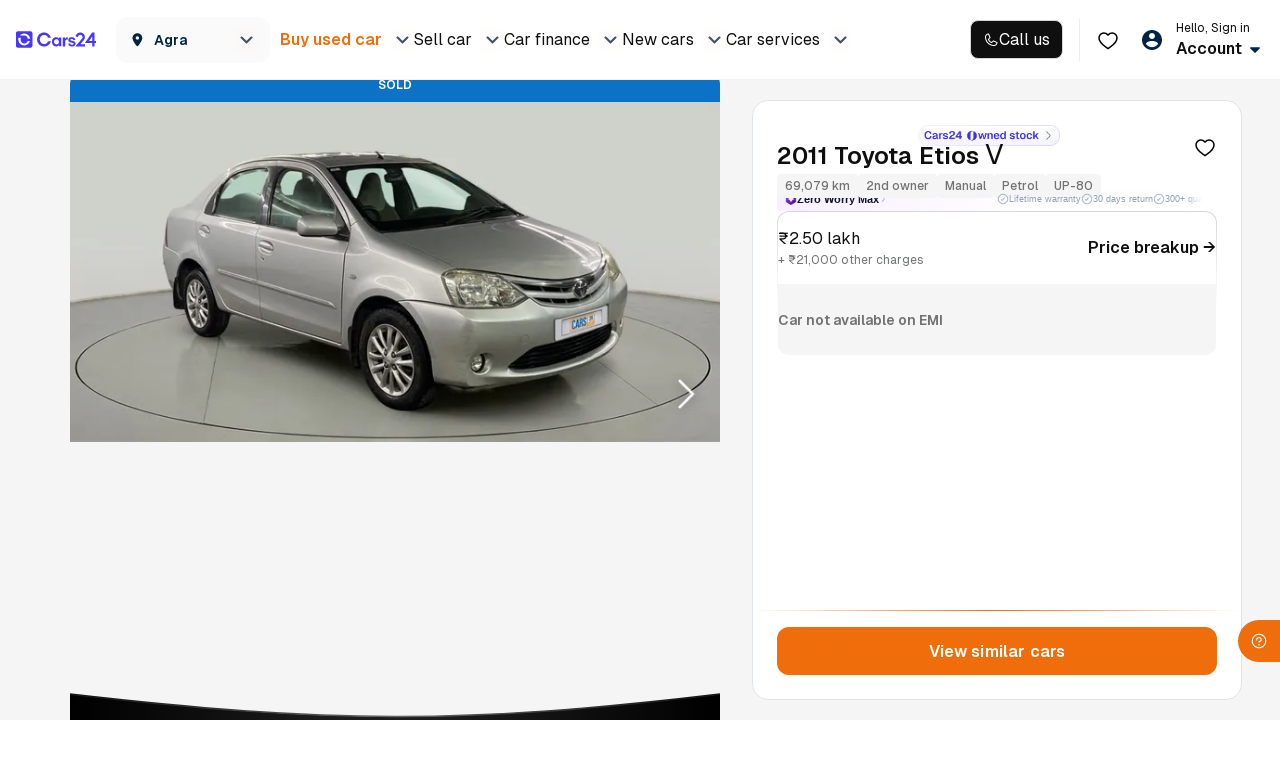

--- FILE ---
content_type: text/css
request_url: https://assets.cars24.com/production/india-website/catalog/260129114638/_next/static/css/67ecb6c39ded503b.css
body_size: 14865
content:
.styles_modalWrap__23dLD{height:100vh;background:#fff;overflow-y:auto}.styles_header__vV68w{padding:6px 8px;background:#fff;display:flex;justify-content:flex-start;align-items:center}.styles_outer__3wxPM{padding:20px 16px 0}.styles_notFound__DOy92{padding:0 40px;display:flex;row-gap:24px;justify-content:center;align-items:center;flex-direction:column;height:calc(100% - 103px)}.styles_content__jC1Ki{text-align:center;display:grid;row-gap:8px}.styles_inspectionReportDetail__6sQnd,.styles_juspayModal___J9Bw,.styles_locationModal__cPfYb,.styles_overlayClass__WgC_N{position:fixed;top:0;left:0;right:0;bottom:0;background-color:rgba(0,0,0,.7);z-index:99999;width:100%;height:100%;overflow:auto;backdrop-filter:blur(10px)}.styles_alreadyBookingOverlay__j486b{position:fixed;top:0;left:0;right:0;bottom:0;background:rgba(70,81,102,.3);backdrop-filter:blur(40px);z-index:99999;width:100%;height:100%;overflow:auto}.styles_bookingOverlay__tK5Sp{opacity:0;-webkit-transition:opacity .23s ease-in;transition:opacity .23s ease-in}.styles_bookingOverlay__tK5Sp,.styles_customerInputsModal__fnplg{position:fixed;top:0;left:0;right:0;bottom:0;background-color:rgba(0,0,0,.7);z-index:99999}.styles_customerInputsModal__fnplg{width:100%;height:100%;overflow:auto}.styles_onScreenFilterAe__X5uns{position:fixed;top:118px;left:0;right:0;bottom:0;background-color:rgba(0,0,0,.7);z-index:999;opacity:0;-webkit-transition:opacity .23s ease-in;transition:opacity .23s ease-in}.styles_ReactModal__Overlay--after-open__KkHDV.styles_bookingOverlay__tK5Sp,.styles_ReactModal__Overlay--before-close__B2xDl.styles_customerInputsModal__fnplg{opacity:1}.styles_ReactModal__Overlay--before-close__B2xDl.styles_bookingOverlay__tK5Sp,.styles_ReactModal__Overlay--before-close__B2xDl.styles_customerInputsModal__fnplg,.styles_ReactModal__Overlay--before-close__B2xDl.styles_inspectionReportDetail__6sQnd,.styles_ReactModal__Overlay--before-close__B2xDl.styles_onScreenFilterAe__X5uns{opacity:0}.styles_ReactModal__Overlay--after-open__KkHDV.styles_bookingOverlay__tK5Sp,.styles_ReactModal__Overlay--after-open__KkHDV.styles_customerInputsModal__fnplg,.styles_ReactModal__Overlay--after-open__KkHDV.styles_onScreenFilterAe__X5uns{opacity:1}.styles_ReactModal__Overlay--before-close__B2xDl.styles_bookingOverlay__tK5Sp,.styles_ReactModal__Overlay--before-close__B2xDl.styles_customerInputsModal__fnplg,.styles_ReactModal__Overlay--before-close__B2xDl.styles_onScreenFilterAe__X5uns{opacity:0}.styles_bookingModal__SZbba{width:610px;height:75vh;padding:0;border-radius:5px;-webkit-box-shadow:0 5px 10px 0 rgba(0,0,0,.07);box-shadow:0 5px 10px 0 rgba(0,0,0,.07);background-color:#fff;color:#465166;display:block;margin:120px 0 0 51%;-webkit-transition:all .2s cubic-bezier(0,.89,0,.93);transition:all .2s cubic-bezier(0,.89,0,.93);overflow-y:auto}.styles_bookingModal__SZbba>div>div>div{margin:0;position:relative;border-radius:0}.styles_height300__MzmKw{height:367px;padding:14px 0;overflow:hidden}.styles_KnowHow__7SkU_{width:600px;max-height:80%;margin:94px auto;border-radius:16px;box-shadow:0 5px 10px 0 rgba(0,0,0,.07);background-color:#fff;overflow-y:auto}.styles_branchOverlay__K6xhn{position:fixed;top:0;left:0;right:0;bottom:0;background-color:rgba(0,0,0,.7);z-index:99;opacity:1;-webkit-transition:opacity .23s ease-in;transition:opacity .23s ease-in;display:flex;align-items:center}.styles_branchContent__TyN0X{width:610px;padding:15px 0 0;border-radius:5px;-webkit-box-shadow:0 5px 10px 0 rgba(0,0,0,.07);box-shadow:0 5px 10px 0 rgba(0,0,0,.07);background-color:#fff;color:#465166;display:block;margin:0 auto;-webkit-transition:all .2s cubic-bezier(0,.89,0,.93);transition:all .2s cubic-bezier(0,.89,0,.93)}.styles_reactCropOverlay__tFSAq{position:fixed;top:0;left:0;right:0;bottom:0;background-color:rgba(0,0,0,.7);z-index:9999;display:flex;overflow:auto;justify-content:center}.styles_reactCrop__52QPy{width:600px;height:auto;border-radius:5px;-webkit-box-shadow:0 5px 10px 0 rgba(0,0,0,.07);box-shadow:0 5px 10px 0 rgba(0,0,0,.07);color:#465166;display:block;-webkit-transition:all .2s cubic-bezier(0,.89,0,.93);transition:all .2s cubic-bezier(0,.89,0,.93);padding-bottom:10px;align-self:center}.styles_reactCrop__52QPy img{width:600px;height:auto;margin:0 auto;object-fit:contain}.styles_reactCrop__52QPy button{width:180px;margin:10px auto}.styles_tupleContent__0Z0G7,.styles_tupleOverlay__XQM_m{position:absolute;width:100%}.styles_tupleOverlay__XQM_m{top:0;left:0;bottom:0;height:100vh;background-color:rgba(0,0,0,.7);z-index:9}.styles_tupleContent__0Z0G7{bottom:0;background:#fff;min-height:169px;box-shadow:0 -5px 10px 0 rgba(0,0,0,.07)}.styles_branchOTP__dF00r>div:first-child{position:relative!important;background:#fff}.styles_branchOTP__dF00r>div:first-child>div:first-child{margin:0;border-radius:0}.styles_drsLoader__nKwtx{display:flex;width:100%;height:100vh;align-items:center}.styles_otpModal__wsuOw{position:fixed;top:0;right:0;left:0;bottom:0;width:100%;z-index:1;display:flex;align-items:center;justify-content:center}.styles_congratualtionModel__nYMWj{width:calc(100% - 64px);border-radius:10px;-webkit-box-shadow:0 5px 10px 0 rgba(0,89,163,.1);box-shadow:0 5px 10px 0 rgba(0,89,163,.1);background-color:#fff;left:32px;right:32px;position:fixed;top:17%;padding-bottom:30px}.styles_buycarBox__gElSN{display:flex;align-items:center;justify-content:center;height:100%}.styles_otpModal__wsuOw>div{position:relative;width:365px}.styles_locationModal__cPfYb{top:80px}@media screen and (max-width:600px){.styles_KnowHow__7SkU_{width:100%;min-height:100vh;margin:0 auto;border-radius:0;background-color:#fff}.styles_reactCrop__52QPy{width:100%;height:auto;padding-bottom:10px}.styles_reactCrop__52QPy img{width:100%}.styles_bookingWrapMobile__9nd2Y{position:fixed;top:0;left:0;right:0;bottom:0;background:#fff;overflow:scroll;height:calc(100vh - 15%)}.styles_otpModal__wsuOw>div{position:relative;width:350px}}.styles_hideOverlay__DO7PG{background-color:transparent;backdrop-filter:none}.styles_hideContent__TCNbL{display:none}.styles_modalPopUpSPinCar__ZxwcI{position:absolute;top:0;left:0;right:0;bottom:0;background-color:#fff;z-index:99999;width:100%;height:100%;overflow:auto}.styles_onScreenFilter___3klZ{position:fixed;top:246px;left:0;right:0;bottom:0;background-color:rgba(0,0,0,.7);z-index:9999;opacity:0;-webkit-transition:opacity .23s ease-in;transition:opacity .23s ease-in}.styles_ReactModal__Overlay--after-open__KkHDV.styles_onScreenFilter___3klZ{opacity:1}.styles_ReactModal__Overlay--before-close__B2xDl.styles_onScreenFilter___3klZ{opacity:0}.styles_auListingAdCardModal___lVIx{position:fixed;top:0;left:0;right:0;bottom:0;background:#465166;z-index:99999;width:100%;height:100%;overflow:auto;display:flex;align-items:center;justify-content:center;padding:0 40px}.styles_auListingAdCardModal___lVIx>div{width:100%}.styles_opaqueBackgroundModal__1VhZM{position:fixed;top:0;left:0;right:0;bottom:0;background:#465166;z-index:99999;width:100%;height:100%;overflow:auto}.styles_juspayModal___J9Bw{z-index:9999999}.styles_postInspectionVasOverlay__Av4U5{background-color:#fff;position:fixed;top:0;left:0;right:0;bottom:0;z-index:99999;width:100%;height:100%;overflow:auto}.styles_loginOverlay__t7Y3M{position:fixed;top:0;left:0;right:0;bottom:0;background-color:rgba(0,0,0,.5);backdrop-filter:blur(10px);z-index:99999;-webkit-transition:opacity .23s ease-in;transition:opacity .23s ease-in}.styles_cfPopupOverlay__u5Fc_{background:rgba(70,81,102,.3);backdrop-filter:blur(5px)}.styles_cfPopupOverlay__u5Fc_,.styles_duplicateAppointmentOverlay__vDImp{position:fixed;top:0;left:0;right:0;bottom:0;z-index:99999;width:100%;height:100%;overflow:auto}.styles_duplicateAppointmentOverlay__vDImp{background:rgba(0,0,0,.2);backdrop-filter:blur(10px)}.styles_galleryViewOverlay__0XQoF{position:fixed;top:80px;left:0;right:0;bottom:0;z-index:1;opacity:1}.styles_imageViewOverlay__BPoAf{backdrop-filter:blur(10px)}.styles_imageViewOverlay__BPoAf,.styles_spinAndWinOverlay__8_Cxw{position:fixed;top:0;left:0;right:0;bottom:0;background:rgba(0,0,0,.5);z-index:99999;width:100%;height:100%;overflow:auto}.styles_spinAndWinOverlay__8_Cxw{backdrop-filter:none}.styles_oglOverlay__Suyf0{position:fixed;top:0;left:0;right:0;bottom:0;z-index:99999;width:100%;height:100%;overflow:auto}.styles_cfOverlay__HzScx{top:0}.styles_cfOverlay__HzScx,.styles_videoTestimonialOverlay__WrRC_{position:fixed;left:0;right:0;bottom:0;background-color:rgba(0,0,0,.3);z-index:99999;width:100%;height:100%;overflow:auto;backdrop-filter:blur(10px)}.styles_videoTestimonialOverlay__WrRC_{top:80px}.styles_testDriveOverlay__pNY7m{position:fixed;top:0;left:0;right:0;bottom:0;background-color:rgba(0,0,0,.7);z-index:99999;width:100%;height:100%;overflow:auto}.styles_chrShareOverlay__p_fxz{background-color:#f5f5f5}.styles_chrImageCarousel___p5h4,.styles_chrShareOverlay__p_fxz{position:fixed;top:0;left:0;right:0;bottom:0;z-index:99999;width:100%;height:100%;overflow:auto;backdrop-filter:blur(10px)}.styles_chrImageCarousel___p5h4{background-color:rgba(0,0,0,.7)}.styles_chrImageCarousel___p5h4::-webkit-scrollbar{display:none}.styles_secondaryListStyle__KIJhN{padding:14px 0;color:#465166;display:block;line-height:40px}.styles_secondaryListStyle__KIJhN .lazy-load-image-background{margin-right:16px}.styles_secondaryListStyle__KIJhN{font-family:var(--main-font);font-weight:500;font-size:14px;line-height:22px;letter-spacing:.01em;color:#002441}.styles_secondaryListStyle__KIJhN a{color:#002441}.styles_secondaryHeaderWrapper__i4PR3{display:flex}.styles_secondaryHeaderWrapper__i4PR3 span{width:24px;margin-right:16px}.styles_modalWrap__QNte5{padding:24px;border-radius:16px;background:#fff;position:absolute;top:50%;left:50%;transform:translate(-50%,-50%);width:calc(100% - 32px);max-width:500px}.styles_close__a12lf{width:24px;height:24px;border-radius:50%;background:#fff;display:flex;justify-content:center;align-items:center;position:absolute;top:-40px;right:8px;z-index:9}.styles_bannerWrap__0wyxA{margin-bottom:20px;width:100%;height:130px;position:relative;border-radius:16px;overflow:hidden}.styles_bannerWrap__0wyxA img{width:100%}.styles_bannerImg__NfX11{position:absolute;top:64%;left:50%;transform:translate(-50%,-50%);width:100%}.styles_carImg__suEei{width:250px!important}.styles_heading___k7dA{margin-bottom:8px}.styles_content__gZaS3,.styles_heading___k7dA{text-align:center}.styles_content__gZaS3{margin-bottom:24px}.styles_buttonWrap__Xz0Cv{display:flex;flex-direction:column;row-gap:24px;column-gap:8px}.styles_amount__Ti8Rj{text-align:center;margin-bottom:12px;font-size:18px;font-weight:600}.styles_originalPrice__7IO38{margin-right:16px;color:#ef6e0b;text-decoration-line:line-through}.styles_discountPrice__APVQZ{color:#000}.styles_common-btn__aQ_0w{position:relative;height:48px;padding:0 .75rem;border-radius:5px;text-align:center;display:block;width:100%;border:none;outline:none;font-family:var(--main-font)}.styles_common-btn__aQ_0w:active,.styles_common-btn__aQ_0w:focus{color:#fff!important}.styles_spinner__pWGFe{height:22px;width:22px;-webkit-animation:styles_rotate__NX5iu .8s linear infinite;animation:styles_rotate__NX5iu .8s linear infinite;border:2px solid #fff;border-right-color:transparent;border-radius:50%;display:block;position:absolute;right:10px;top:13px}.styles_btn-styles__VSAMg{color:#fff;font-weight:600;background-color:#ef6e0b;font-size:16px;letter-spacing:.01em}.styles_common-btn__aQ_0w:hover{color:#fff!important}.styles_font-14__bZ_VY{font-size:14px}.styles_text-capitalize__AHvwm{text-transform:capitalize}.styles_font-12__mxNRx{font-size:12px!important}.styles_img-right__lv6dZ{margin-left:4px;vertical-align:baseline}.styles_img-left__0ZKN4{vertical-align:text-top;margin-right:6px;width:14px}.styles_disable-btn__8zuH8{background:#cdd0d4!important;border-color:#cdd0d4!important;color:#fff!important;box-shadow:none!important}.styles_font-normal__Ke4LS{font-weight:400!important}.styles_price-btn__dHJbU{height:42px;border-radius:25px;font-size:13px;font-weight:400;background:transparent;border:1px solid rgba(0,0,0,.08);color:#cccc;color:rgba(6,6,6,.6)}.styles_price-btn-active__BzXTu,.styles_price-btn__dHJbU:hover{background-color:#ed6c0d;background-image:linear-gradient(261deg,#f69b00,#ed6a00)}@media screen and (max-width:767px){.styles_img-right__lv6dZ{position:absolute;top:50%;right:25px;transform:translate(-50%,-50%)}.styles_btn-styles__VSAMg{font-size:14px}}.styles_btn__ZdUM0.styles_focus__ew2sd,.styles_btn__ZdUM0:focus{box-shadow:none}.styles_sticky-btn__BlKj2{color:red}@keyframes styles_rotate__NX5iu{0%{transform:rotate(0deg)}to{transform:rotate(1turn)}}.styles_loginWrapperModel__RXXOR{background:#fff;box-shadow:0 -2px 24px rgba(0,89,163,.15);border-radius:12px 12px 0 0;width:100%;padding:26px 20px 20px}.styles_loginWrapperModel__RXXOR h3{margin:0;padding:0;font-family:var(--main-font);font-weight:600;font-size:16px;line-height:24px;letter-spacing:.01em;color:#465166}.styles_loginWrapperModel__RXXOR p{font-family:var(--main-font);font-weight:500;font-size:12px;line-height:18px;letter-spacing:.01em;color:#7e8594;margin:0;padding:12px 0 20px}.styles_loginWrapperModel__RXXOR button{border-radius:12px}.styles_loginWrapperModel__RXXOR button:active{opacity:.9}.styles_secondaryListStyle__0M6cU{padding:0 20px 14px;display:flex;column-gap:16px}.styles_secondaryListStyle__0M6cU span{font-weight:500;font-size:14px;line-height:22px;letter-spacing:.01em;color:#002441}.styles_secondaryListStyle__0M6cU .lazy-load-image-background{margin-right:16px}.styles_locationBar__C_XTm{display:flex;justify-content:flex-start;align-items:center;column-gap:8px}.styles_locationBar__C_XTm p{margin-bottom:0!important;margin-top:0!important}.styles_locationBar__C_XTm>picture{width:20px;height:20px;display:flex;align-items:center;justify-content:center}.styles_locationBar__C_XTm strong{font-weight:600;font-size:12px;line-height:18px;letter-spacing:.12px;color:#0f0f10}.styles_active__cUGVu p{color:#717272}.styles_activeWhite__WgegE p{color:#ebebeb}.styles_wrapper__SO_6y{padding-bottom:156px;overflow-y:scroll}.styles_customHeading__NE7GY{padding:16px 20px}.styles_customHeading__NE7GY h2{margin-bottom:0;letter-spacing:inherit;text-transform:inherit;font-weight:700}.styles_cardWrap___2LQQ{background:#fafafa;border-radius:0 0 15px 15px}.styles_greyCard__Zv5y1{padding:16px 20px;background:#f5f5f5;border-radius:0 0 15px 15px;display:flex;justify-content:space-between;align-items:center;font-family:var(--main-font)}.styles_heading__xp9mR{margin-bottom:1px;font-weight:400;font-size:12px;line-height:18px;color:#465166;display:block}.styles_message__buJ6Y{font-weight:700;font-size:16px;line-height:22px;color:#0059a3;font-style:italic;display:block}.styles_processWrap__trizV{margin-bottom:0;padding:18px 20px 20px;display:flex;justify-content:space-between;text-align:center}.styles_label__STkdY{margin-top:12px;font-weight:500;font-size:12px;line-height:18px;color:#465166;display:block}.styles_outer__8UVx9{padding:24px 20px 0}.styles_stepHeading___0Z_I{margin-bottom:24px;font-weight:500;font-size:16px;line-height:24px;color:#465166}.styles_stepperWrap__BaBox{width:92%;margin-bottom:0;display:flex;position:relative;justify-content:flex-start}.styles_stepperStep__QfF2o{position:relative}.styles_stepperStep__QfF2o:after{content:"";position:absolute;left:0;top:0;width:100%;height:1px;background:linear-gradient(60.84deg,#024fb3 1.54%,#89f2d0 141.12%);z-index:1}.styles_firstStep__tC87w,.styles_secondStep__7b4Ep{flex-grow:1}.styles_stepperStep__QfF2o:last-child:after{display:none}.styles_circle__GdSlS{width:18px;height:18px;background:linear-gradient(180deg,#fff,hsla(0,0%,100%,0)),#fff;border:1px solid rgba(2,79,179,.54);position:absolute;display:flex;justify-content:center;align-items:center;border-radius:50%;z-index:5;left:0;top:-8px}.styles_number___gIsj{font-weight:700;font-size:10px;line-height:15px;background:linear-gradient(60.84deg,#024fb3 1.54%,#89f2d0 141.12%);-webkit-background-clip:text;-webkit-text-fill-color:transparent}.styles_stepperLabel__UEYU3{margin-top:18px;margin-bottom:0;font-size:12px;line-height:18px;color:rgba(70,81,102,.8)}.styles_buttonWrap___gTQb{width:100%;padding:20px 40px;background:#fff;display:flex;flex-direction:column;position:fixed;left:0;bottom:0;z-index:999}.styles_buttonWrap___gTQb button{height:48px;font-size:16px;position:relative}.styles_buttonWrap___gTQb button span{max-height:48px;line-height:48px}.styles_buttonWrap___gTQb button+button{margin-top:20px}.styles_filterBarWrap__iG8cD{width:100%;padding:12px 0;background:#fff;position:fixed;display:flex;align-items:center;transition:transform .3s ease 0s;transform:translateY(0)}.styles_filterBarWrapSticky__2vx7H{transition:transform .3s ease 0s;transform:translateY(-40px)}.styles_filterList__PlA3d{will-change:scroll-position;contain:layout style paint;backface-visibility:hidden;margin:0;padding:0 16px;background:transparent;display:flex;white-space:nowrap;overflow-y:hidden;overflow-x:auto;grid-gap:0 8px;gap:0 8px}.styles_filterList__PlA3d::-webkit-scrollbar{display:none}.styles_filterList__PlA3d li{padding:0 12px;height:34px;background:#fff;border-radius:32px;border:1px solid #d6d6d6;font-size:12px;line-height:18px;color:#0f0f10;display:flex;align-items:center;column-gap:4px;user-select:none;font-weight:500}.styles_filterList__PlA3d li.styles_active__dSAI6{background:#e5f3ff;border:1px solid #0059a3;font-weight:500}.styles_sortTabContainerr__v_VDe{background:#fff;position:absolute;bottom:0;width:100%;height:100%;padding:20px 20px 16px}.styles_sortHeaderr__TzXNt{height:34px;margin-bottom:36px;display:flex;align-items:center;justify-content:space-between}.styles_close__YoEOs{display:flex}.styles_modalWrap__EwhF2{top:0;bottom:0;left:0;right:0;background:#fff;z-index:9999;display:flex;flex-direction:column;width:100vw;position:fixed;overflow-x:hidden;overflow-y:auto}.styles_header__DqygI{padding:0 16px;height:48px;background:#fff;border-bottom:1px solid #d6d6d6;display:flex;justify-content:space-between;align-items:center;position:sticky;top:0;left:0;z-index:999}.styles_flexItem__dtNpE{display:flex;align-items:center;column-gap:8px}.styles_closeButton__qKnhc{cursor:pointer}.styles_heading__pxjnW{font-weight:600;font-size:20px;line-height:24px;color:#0f0f10}.styles_clear__eFMIv{font-weight:600;font-size:14px;line-height:16px;color:#ef6e0b}.styles_filterOptionsWrapper__odmsq{display:flex;padding:0;justify-content:flex-start;height:calc(100% - 112px)}.styles_leftWrapper___eu5j{width:100px;height:100%;background:#e5f3ff;display:inline-block;overflow-y:auto}.styles_leftWrapper___eu5j ul{margin-bottom:0;display:flex;flex-direction:column;row-gap:10px}.styles_leftWrapper___eu5j li{padding:10px;font-weight:500;font-size:10px;line-height:12px;color:#0059a3;text-align:left;display:block}.styles_leftWrapper___eu5j .styles_selectedFilter__PHNYR{background:#0059a3;position:relative;color:#fff}.styles_nonSelectedFilter__4NvYo span,.styles_selectedFilter__PHNYR span{margin-top:4px;font-weight:500;font-size:10px;line-height:16px;letter-spacing:.02em;display:block;color:#0059a3}.styles_selectedFilter__PHNYR span{color:hsla(0,0%,100%,.6)}.styles_rightWrapper__3Q_r0{padding:24px 16px 32px;width:calc(100% - 100px);height:100%;display:inline-block;overflow-y:auto;position:relative}.styles_rightWrapper__3Q_r0::-webkit-scrollbar{display:none}.styles_overflowHidden__aUOl0{overflow-y:hidden}.styles_buttonWrap__WzbhS{width:100%;padding:8px 16px;background-color:#fff;border-top:1px solid #d6d6d6;position:fixed;bottom:0;left:0;z-index:9999;display:flex;justify-content:space-between;align-items:center}.styles_buttonWrap__WzbhS button{width:160px;margin-left:auto;border-radius:12px}.styles_buttonWrap__WzbhS button:disabled{opacity:1}.styles_customCheckbox__r89eb{margin-top:12px;display:grid;grid-gap:12px 0}.styles_customHeaderCheckbox__ySB1O{display:flex;width:100%}.styles_customHeaderLabel__m44lC{display:flex;justify-content:space-between;align-items:center;flex:1}.styles_customRadio__zNIRa li>div{margin-bottom:0}.styles_customRadio__zNIRa input[type=radio]+label:before{width:18px;height:18px;border:1px solid #979797;top:0}.styles_customRadio__zNIRa [type=radio]:checked+label,.styles_customRadio__zNIRa [type=radio]:not(:checked)+label{margin-bottom:0;font-weight:500;font-size:12px;line-height:18px;letter-spacing:.01em;color:#002441;opacity:1!important}.styles_customRadio__zNIRa [type=radio]:checked+label:after{width:10px;height:10px;background:#0c72c6;top:4px}.styles_customRadio__zNIRa [type=radio]:checked+label:before{border-color:#0c72c6}.styles_filterFlexItem__wZ6kJ{width:100%;display:flex;justify-content:space-between;align-items:center;column-gap:8px}.styles_searchWrap__6hJfB{margin-left:-6px}.styles_smallHeading__a9_We{margin-bottom:4px;font-weight:500;font-size:10px;line-height:12px;color:#7e8594}.styles_sliderHeader__fxm_L{margin-bottom:32px;display:flex;flex-direction:column;row-gap:4px}.styles_headingWrap__bWuLx{margin-bottom:16px}.styles_headingFlex__OfjKZ{display:flex;justify-content:space-between;align-items:center}.styles_subTitle__WxUiR,.styles_viewGuide__UIJhE{font-weight:600;font-size:12px;line-height:14px;color:#0f0f10}.styles_subTitle__WxUiR{margin-bottom:0}.styles_viewGuide__UIJhE:before{width:100%;height:1px;border-bottom:1px dashed #ef6e0b;content:"";position:absolute;bottom:-2px;left:0;z-index:9}.styles_viewGuide__UIJhE{color:#ef6e0b;display:flex;align-items:center;column-gap:4px;position:relative}.styles_suggestionList__ldLQR{margin-bottom:20px}.styles_popularBrand__60cYZ{margin-bottom:24px;display:flex;flex-wrap:wrap;grid-gap:8px;gap:8px}.styles_popularBrand__60cYZ li>button>span{width:auto}.styles_popularBrand__60cYZ li>button:focus{color:#0f0f10}.styles_selectModelName__ndzDm{margin-top:4px}.styles_accordianWrapShow__pUN28,.styles_accordianWrap__LPJj1{transition:all .1s ease}.styles_accordianWrap__LPJj1:not(:last-child){margin-bottom:16px}.styles_accordianWrapShow__pUN28{margin-bottom:16px;padding:16px 12px;border-radius:8px;background:#e5f3ff}.styles_accordianHeader__jSFuM{padding-bottom:10px;display:flex;justify-content:space-between;align-items:center}.styles_accordianHeader__jSFuM label{font-weight:600}.styles_accordianContent__E5Q2m{padding-bottom:0}.styles_arrow__ZoOIX,.styles_rotateArrow__f2R6I{transition:all .2s ease}.styles_arrow__ZoOIX{transform:rotate(0deg)}.styles_rotateArrow__f2R6I{transform:rotate(180deg)}.styles_priceDisplay__jfpkx{font-weight:600;font-size:16px;line-height:22px;color:#0c72c6;display:block}.styles_sliderWrap__ighke{height:calc(100% - 82px);display:flex;justify-content:center;align-items:center}.styles_maxMinRange__vX1gp{height:100%;display:flex;flex-direction:column;justify-content:space-between}.styles_maxMinRange__vX1gp span{font-weight:500;font-size:10px;line-height:16px;letter-spacing:.02em;color:#7e8594}.styles_checkboxWrap__Myk_K{margin-bottom:24px;display:grid;grid-template-columns:repeat(2,1fr);grid-gap:12px 12px}.styles_icon__E3_wE{margin-bottom:4px;max-width:64px;min-height:26px;display:flex;justify-content:center;align-items:center}.styles_icon__E3_wE span>img{max-width:100%;width:100%;height:100%;display:block}.styles_modalSearchWrap__DEVON{margin-bottom:24px}.styles_modalSearchWrap__DEVON input{font-size:12px}.styles_spaceBottomRemove__E5iv4>ul{margin-bottom:0!important}.styles_customCheckbox__r89eb label .styles_colorBox__lf7i1{margin-left:0;margin-right:8px;min-width:24px;height:24px;border:1px solid #dde5eb;border-radius:4px}.styles_radioSection__VHXWx{width:100%;display:block}.styles_radioSection__VHXWx ul{margin:0}.styles_radioSection__VHXWx li{padding-bottom:12px;color:#465166}.styles_radioSection__VHXWx ul li>div{margin-bottom:0}.styles_radioSection__VHXWx p.styles_labelText__B7_dP{margin:12px 0;font-size:10px;font-weight:600;line-height:16px;letter-spacing:.2px;color:#7e8594;text-transform:uppercase}.styles_radioSection__VHXWx label{margin-bottom:0}.styles_count__9BeeI{height:24px;display:flex;align-items:center;column-gap:5px}.styles_found___oiWv{padding-top:2px}.styles_loaderWrap__zw7dp{width:100%;height:100%;flex-direction:column}.styles_animation__L4dyl,.styles_loaderWrap__zw7dp{display:flex;align-items:center;justify-content:center}.styles_animation__L4dyl{margin-bottom:16px;width:190px;height:174px}.styles_loaderWrap__zw7dp strong{margin-bottom:6px;font-weight:500;font-size:14px;line-height:16px;color:#0f0f10;display:block}.styles_loaderWrap__zw7dp span{font-size:10px;line-height:12px;color:#717272}.styles_transmissionFilterWrap__L9B34{padding:32px 10px 20px 16px;border-radius:8px;background:#e5f3ff;position:relative}.styles_transmissionFilter__HNhkM{margin-bottom:24px}.styles_leftTopArrow__VnuRW:after,.styles_rightTopArrow__xYFb3:after{width:0;height:0;content:"";border-left:10px solid transparent;border-right:10px solid transparent;border-bottom:10px solid #e5f3ff;position:absolute;top:-10px;z-index:9}.styles_leftTopArrow__VnuRW:after{left:19%}.styles_rightTopArrow__xYFb3:after{right:19%}.styles_hideChildren__W6LEL{display:none}.styles_rtoFilter__LhxiI li{display:flex;justify-content:space-between;align-items:center}.styles_rtoCode__4xqrD{width:146px;padding:4px;margin-left:8px;border-radius:4px;background:#fff;border:1px solid hsla(0,0%,84%,.5);display:flex;align-items:center;column-gap:8px}.styles_rtoIcon__RYAEm{padding-right:6px;border-right:1px solid #d6d6d6}.styles_rtoIcon__RYAEm>img{width:16px;height:auto}.styles_textEllipsis__uxWdS{overflow:hidden;text-overflow:ellipsis;display:-webkit-box;-webkit-line-clamp:1;-webkit-box-orient:vertical}.styles_active__YhEUr{border-color:#0059a3}.styles_smallIcon__Toxxm img{width:30px;height:auto;object-fit:contain}.styles_singleRadioNestedCheckbox__vNyMq{margin-top:24px}.styles_singleRadioNestedCheckbox__vNyMq div{padding:0;background-color:#fff}.styles_cardWrap__Nukja{border-radius:8px;display:flex;justify-content:space-between;column-gap:4px}.styles_active__YhEUr{background:#e5f3ff}.styles_leftCol__bVN1F{display:flex;align-items:flex-start;column-gap:8px}.styles_leftCol__bVN1F>label{margin-bottom:0}.styles_radioNestedOptionContainer__1W2RO{display:flex;flex-direction:column}.styles_radioNestedOptionContainerUpper__KnjNw{display:flex;gap:4px}.styles_radioNestedOptionContainer__1W2RO>p{font-size:10px!important}.styles_flexItemV2__iXF1I{display:flex;align-items:flex-start;column-gap:8px}.styles_customHeaderLabelV2__f_Exb{display:flex;justify-content:space-between;align-items:flex-start;flex:1}.styles_filterFlexItemV2__TTCBr{width:100%;display:flex;justify-content:space-between;align-items:flex-start;column-gap:8px}.styles_filterList__98Hxn{margin-left:27px}.styles_filterFlexChildItemV2__iQcPg{width:calc(100% - 27px);display:flex;justify-content:space-between;align-items:flex-start;column-gap:8px}.styles_radioNestedOptionContainerUpperV2__w0Pr1{display:flex;flex-direction:column}.styles_filterFlexChildItemV2__iQcPg div{align-items:flex-start}.styles_italicText__T1G7G{font-weight:700;font-style:italic;font-size:12px;line-height:17px;letter-spacing:0}.styles_radioNestedCheckboxHeading__u9j57{margin-bottom:22.5px;display:flex;justify-content:space-between}.styles_spaceBottomRemove__E5iv4{display:flex;flex-direction:column;row-gap:14px}.styles_spaceBottomRemove__E5iv4 .styles_accordianHeader__jSFuM{padding-bottom:0!important}.styles_radioNestedAccordianContent__M6FOd{padding-bottom:0;padding-top:10px}.styles_paginationList__9warG{margin:0 0 24px}.styles_categoryEmiBannerContainer__SerpB{width:100%;height:414px;content-visibility:auto}.styles_careplusVideoContainer__DozlW{width:100%;height:304px;content-visibility:auto}.styles_paginationList__9warG ul{align-items:center;justify-content:center}.styles_paginationList__9warG ul li{border:1px solid #dee5eb;width:24px;height:24px;border-radius:4px;margin:0 2px}.styles_paginationList__9warG ul li a,.styles_paginationList__9warG ul li a:hover,.styles_paginationList__9warG ul li a:visited{display:block;line-height:22px;border-radius:3px;text-align:center;font-size:11px;font-weight:700;color:#ed6b00}.styles_paginationList__9warG ul .disabled a{color:#bdc3c7}.styles_paginationList__9warG ul .active{border:0}.styles_paginationList__9warG ul .active a,.styles_paginationList__9warG ul .active a:hover{color:#fff;line-height:24px;background:linear-gradient(240deg,#f69b00,#ed6a00)}.styles_paginationList__9warG ul li.disabled a:hover,.styles_paginationList__9warG ul li.disabled a:visited{color:#bdc3c7}.styles_bookingWrap__aZZMK{margin-bottom:15px}.styles_bookingWrap__aZZMK div:first-child{margin-top:0}.styles_listHeader__89fzI{display:block;font-weight:500;font-size:14px;line-height:22px;letter-spacing:.5px;color:#465166}.styles_listHeader__89fzI span{color:#f59301}.styles_showingUsedCar__7ch9V{margin-bottom:12px;font-weight:600;font-size:12px;line-height:18px;color:#465166}.styles_twoCardCol__Lzjcv{min-height:307px;padding-bottom:10px;display:grid;grid-template-columns:repeat(2,1fr);grid-gap:0 8px;gap:0 8px}.styles_hideOffers__ilycc{transform:translateY(-1000px)}.styles_skeletonWidth__cTmel{width:100%}.styles_skeletonWidth__cTmel:after{width:50%}.styles_inlineBanner__EpCY0{min-height:100px;margin-bottom:16px}.styles_bannerContainer__fHRHt{content-visibility:auto}.styles_guideBannerWrap__wJ2mO{height:119px;content-visibility:auto}.styles_universeBannerWrap__T38A_{height:330px;margin:0 -16px 16px;content-visibility:auto}.styles_buyFromUsContainer__8HOF4{height:228px}.styles_clusterCityNavigatorContainer__UHni7{height:286px}.styles_crossSellSection__jtMDw{min-height:412px;margin-bottom:16px}.styles_nearestHubBanner__jb5JY{min-height:330px;margin-bottom:16px}.styles_hubListContainer__YZYrx{min-height:385px;margin-bottom:16px}.styles_catalogVideoNudgeWidgetContainer__JUoap{height:472px;margin-bottom:16px}@media screen and (max-width:510px){.styles_categoryEmiBannerContainer__SerpB{height:401px}}@media screen and (max-width:480px){.styles_bannerContainer__fHRHt{min-height:434px}.styles_categoryEmiBannerContainer__SerpB{height:377px}}@media screen and (max-width:450px){.styles_categoryEmiBannerContainer__SerpB{height:336px}}@media screen and (max-width:420px){.styles_categoryEmiBannerContainer__SerpB{height:323px}}@media screen and (max-width:400px){.styles_categoryEmiBannerContainer__SerpB{height:312px}.styles_crossSellSection__jtMDw{min-height:508px}}@media screen and (max-width:390px){.styles_bannerContainer__fHRHt{min-height:399px}.styles_categoryEmiBannerContainer__SerpB{height:304px}.styles_crossSellSection__jtMDw{min-height:467px}}@media only screen and (max-width:375px){.styles_categoryEmiBannerContainer__SerpB{height:292px}}@media screen and (max-width:360px){.styles_bannerContainer__fHRHt{min-height:399px}.styles_categoryEmiBannerContainer__SerpB{height:280px}}@media screen and (max-width:340px){.styles_categoryEmiBannerContainer__SerpB{height:264px}.styles_crossSellSection__jtMDw{min-height:436px}}.styles_bestMatches__uFRVG{margin:0 -16px}.styles_bestMatchesStrips__05QFN{min-height:232px}.styles_videoGalleryContainer__MXYBZ{min-height:384px}.styles_inlineFilterBudgetContainer__Q4d3d{min-height:166px;margin:0 -16px}.styles_inlineFilterFuelContainer__XG6pK{min-height:192px;margin:0 -16px}.styles_categoryBodyInlineFilterContainer__1h3hL{height:526px}.styles_curatedPicksExperimentContainer__qiK2a{min-height:150px;content-visibility:auto;margin:0 -16px}.styles_popularBrandsContainer__8HfEC{height:130px}.styles_inlineCategoryBanner__o2kgD{height:274px}.styles_ad_section_wrapper__KKyIF{min-height:142px;width:auto}.styles_luxeInlineBanner__iJJRu{min-height:96px;margin:0 -16px 16px}.styles_affiliateBanner__xIKlr{margin:0 -16px 16px}.styles_searchAfterCarSegment__ql85q{min-height:312px}.styles_genericAdBanner__zyLRu{min-height:336px}.styles_genericAdCarouselBanners__6hMK5{height:396px;margin:0 -16px}.styles_carCategoryContainer__1vGnW{margin-bottom:20px}.styles_categoryExplore__NsjCk{margin:0 -16px 20px}.skeleton_skeletonCard__LphXz{padding:4px 16px 8px;margin:8px 0 24px;background:#fff}.skeleton_locationHeader__b0g4h{display:flex;justify-content:space-between}.skeleton_locationBar__t8XIS{width:117px;height:24px;border-radius:8px;background-color:#eee}.skeleton_wishIconContainer__t_n0h{display:flex}.skeleton_wishIcon__dvJnJ{width:24px;height:24px;border-radius:6px;background-color:#eee}.skeleton_wishIcon__dvJnJ:nth-child(2){margin-left:10px}.skeleton_searchContainer__dLkNP{width:100%;height:44px;margin-top:20px;background-color:#eee;border-radius:8px}.skeleton_bannerBody__PhRsX:after,.skeleton_searchContainer__dLkNP:after{width:50%}.skeleton_bannerBody__PhRsX{width:100%;height:106px;border-radius:8px;background-color:#eee;margin-top:20px}.skeleton_skeletonCard__MN0Zz{padding:4px 0 8px 16px;margin:8px 0 24px;background:#fff}.skeleton_skeletonCard__MN0Zz .shimmer:after{transform:translateX(0)}.skeleton_modalHeading___Ou4r{width:117px;height:24px;border-radius:8px;background-color:#eee}.skeleton_logoContainer__kmity{margin-top:20px;display:-webkit-box;overflow:hidden}.skeleton_logo__jXex_{position:relative;height:70px;width:70px;background-color:#eee;border-radius:18px}.skeleton_logo__jXex_:not(:first-child){margin-left:10px}.skeleton_skeletonCard__wrIfj{padding:4px 16px 8px;margin:8px 0 24px;background:#fff}.skeleton_modalHeading__r5S0U{width:117px;height:24px;border-radius:8px;background-color:#eee}.skeleton_iconContainer__zXKWZ{width:100%}.skeleton_iconRow__qVZzd{margin-top:20px;display:flex;justify-content:space-between}.skeleton_iconRow__qVZzd:nth-child(2){margin-top:30px}.skeleton_individualIcon__bud68{width:80px;height:80px;border-radius:19px;background-color:#eee}.skeleton_skeletonCard__Uj7pa{padding:4px 0 8px 16px;margin:8px 0 24px;background:#fff}.skeleton_skeletonCard__Uj7pa .shimmer:after{transform:translateX(0)}.skeleton_filterContainer__BpX_w{margin-top:20px;display:-webkit-box;overflow:hidden}.skeleton_filter__D_sui{width:117px;height:34px;border-radius:36px;background-color:#eee}.skeleton_filter__D_sui:not(:first-child){margin-left:10px}.skeleton_skeletonCard__zg9SM{padding:4px 16px 8px;margin:8px 0 24px;background:#fff;display:flex;justify-content:center}.skeleton_skeletonCard__zg9SM .shimmer:after{transform:translateX(0)}.skeleton_bannerContainer__H_sl8{width:328px;height:346px;border-radius:5.71px;background-color:#eee}.skeleton_skeletonCard__AXwGU{padding:4px 0 8px 16px;margin:8px 0 24px;background:#fff}.skeleton_skeletonCard__AXwGU .shimmer:after{transform:translateX(0)}.skeleton_HeadingBar__6kSlE{width:117px;height:24px;border-radius:8px;background-color:#eee}.skeleton_cardContainer__4bxCd{margin-top:20px;display:-webkit-box;overflow:hidden}.skeleton_card___ehjQ{width:130px;height:157px;border-radius:5.71px;background-color:#eee}.skeleton_card___ehjQ:not(:first-child){margin-left:20px}.skeleton_skeletonCard__Jc0Hq{padding:4px 16px 8px;margin:8px 0 24px;background:#fff}.skeleton_skeletonCard__Jc0Hq .shimmer:after{transform:translateX(0)}.skeleton_container__uNaZJ{width:100%;height:56px;background:#eee;border-radius:8px}.skeleton_skeletonCard__nm7jI{margin:8px 0 24px;background:#fff}.skeleton_skeletonCard__nm7jI .shimmer:after{transform:translateX(0)}.skeleton_bodyCardsContainer__gIIGY{padding:4px 0 8px 16px;margin-top:20px;display:-webkit-box;overflow:hidden}.skeleton_bodyCard__XNjKg{width:72px;height:84px;background-color:#eee;border-radius:5.71px}.skeleton_bodyCard__XNjKg:not(:first-child){margin-left:10px}.skeleton_viewButtonContainer__NNWU9{padding:4px 16px 8px;margin:8px 0 24px;background:#fff}.skeleton_viewButton__tMoEU{width:100%;height:48px;margin-top:40px;background-color:#eee;border-radius:5.71px}.skeleton_carCardsContainer__K7TuM{padding:20px 0 8px 16px;display:-webkit-box;overflow:hidden;min-height:270px}.skeleton_carCard___0kOL{min-width:295px;padding:0 4px}.skeleton_carCard___0kOL:not(:first-child){margin-left:10px}.skeleton_carImage__O71O_{position:relative;top:8px;width:92.33px;height:65px;background-color:#eee;border-radius:4.22px}.skeleton_wishListIcon__zXAab{width:20px;height:20px;background-color:#eee;border-radius:5.71px}.skeleton_carCardContentOne__JCMNx{width:127.6px;height:20px;border-radius:5.71px;background:#eee;margin-top:20px}.skeleton_carCardContentTwoFirst__f4gqw{width:81px;height:20px;border-radius:5.71px;background:#eee}.skeleton_carCardContentTwoSecond__vkKyQ{width:38px;height:20px;margin-left:10px;border-radius:5.71px;background:#eee}.skeleton_carCardContentTwoThird___7q6M{width:55px;height:20px;margin-left:10px;border-radius:5.71px;background:#eee}.skeleton_carCardContentThreeFirst___miuc{width:108px;height:20px;border-radius:5.71px;background:#eee}.skeleton_carCardContentFourContainer__A2bnQ,.skeleton_carCardContentThreeContainer__cVADK,.skeleton_carCardContentTwoContainer__joQuJ{display:flex;margin-top:10px}.skeleton_carCardHeader__3OY9N{display:flex;justify-content:space-between}.skeleton_cardSkeleton__53q6J{background:#fff;position:relative;min-height:246px;border-radius:10px;box-shadow:0 5px 10px 0 rgba(0,89,163,.1);display:block;margin-bottom:12px}.skeleton_carImage__cPGMn{background:#eee;border-radius:10px 10px 0 0}.skeleton_price__lehXK{margin:10px 16px 18px;width:70%;background:#eee;height:24px;border-radius:3px}.skeleton_greyBar__v1Fpz{margin:0;width:100%;height:30px;background:#eee;border-radius:0 0 4px 4px}@media screen and (max-width:430px){.skeleton_cardSkeleton__53q6J{min-height:261px}.skeleton_carImage__cPGMn{height:149px}}@media screen and (max-width:390px){.skeleton_cardSkeleton__53q6J{min-height:246px}.skeleton_carImage__cPGMn{height:133px}}@media screen and (max-width:360px){.skeleton_cardSkeleton__53q6J{min-height:246px}.skeleton_carImage__cPGMn{height:122px}}.skeleton_skeletonCard__PrDl5{padding:4px 0 8px 16px;margin:8px 0 24px;background:#fff}.skeleton_modalHeading__EZC9X{width:117px;height:24px;border-radius:8px;background-color:#eee}.skeleton_easyStepContainer__MMi5C{margin-top:20px;display:-webkit-box;overflow:hidden}.skeleton_easyStep__eZKfS{width:187px;height:311px;background-color:#eee;border-radius:5.71px}.skeleton_easyStep__eZKfS:not(:first-child){margin-left:10px}.skeleton_skeletonCard__bI0Zf{padding:4px 16px 8px;margin:8px 0 24px;background:#fff}.skeleton_skeletonCard__bI0Zf .shimmer:after{transform:translateX(0)}.skeleton_filterContainer__ubxex{height:80px;width:100%;background:#eee;border-radius:8px}.skeleton_skeletonCard__fQ6Ut{padding:4px 0 8px 16px;margin:8px 0 24px;background:#fff}.skeleton_skeletonCard__fQ6Ut .shimmer:after{transform:translateX(0)}.skeleton_HeadingBar__3V1SU{width:117px;height:24px;border-radius:8px;background-color:#eee}.skeleton_hubContainer__HvT_S{margin-top:20px;display:-webkit-box;overflow:hidden}.skeleton_hub__AEVKp{width:289px;height:396px;border-radius:12px;background-color:#eee;margin-top:10px}.skeleton_hub__AEVKp:not(:first-child){margin-left:20px}.styles_bannerWrap__qjS0Q{padding:12px 14px;border-radius:12px;border:1px solid transparent;display:flex;column-gap:8px;background-clip:padding-box!important;position:relative}.styles_borderColor__m4kFG{content:"";position:absolute;top:0;right:0;bottom:0;left:0;z-index:-1;border-radius:inherit;margin:-1px}.styles_bannerContent__fle6K{display:grid;row-gap:4px}.styles_bannerContent__fle6K>p{pointer-events:none}.styles_buttonWrap__BEwXE{margin-top:4px;display:flex;justify-content:flex-start}.styles_guideWrap__0rAKX{min-height:98px}div.styles_activeWrap__2Ero_ span p{color:red!important}.styles_logo__6jsWF{width:16px;height:16px;object-fit:contain}.styles_wrapper__HmfN4{padding:24px 16px 16px;background:url(https://assets.cars24.com/production/india-website/catalog/260129114638/_next/static/media/dots-bg.cb5d652a.svg) no-repeat;background-size:100%;content-visibility:auto}.styles_contentWrap__Qj__m{margin-bottom:24px;display:flex;justify-content:space-between;align-items:center}.styles_contentWrap__Qj__m .lazy-load-image-background{width:116px}.styles_contentWrap__Qj__m .lazy-load-image-background>img{width:100%}.styles_leftCol__a6KO7{display:flex;flex-direction:column;row-gap:4px}.styles_content__KpifC{max-width:190px}.styles_buttonWrap__rr0GU{padding-bottom:12px}.styles_play__U7HqB{text-align:center}.styles_bestMatches__V_bL9{margin:0 -16px}.styles_imageContainer__H0S8Z{min-height:80.5px}.styles_containerWrapper__ZxYZv{position:relative;content-visibility:auto;position:absolute;top:25px;margin:0 auto;width:100%}.styles_heading__4Vxbq{margin-top:10px;margin-bottom:18px;display:flex;justify-content:center;align-items:center;column-gap:8px;height:18px}.styles_filterButton__TgN26{padding:0 16px;margin-bottom:0;display:flex;white-space:nowrap;overflow-y:hidden;overflow-x:auto;column-gap:8px}.styles_filterButton__TgN26::-webkit-scrollbar{display:none}.styles_greenWrap__PGAlK .styles_filterButton__TgN26{column-gap:16px;justify-content:center}.styles_filterWrap__Sbz7a{text-align:center;display:flex;justify-content:center}.styles_budgetFilter__7fi7Q{padding:0 8px;height:30px;border-radius:8px;background:#fff;display:flex;justify-content:center;align-items:center;color:#374151}.styles_budgetFilter__7fi7Q:active{opacity:.8;color:#374151}.styles_cardWrap__4h2X4{padding:0 12px;width:64px;height:66px;background-color:#fff;border-radius:12px;display:flex;justify-content:center;flex-direction:column;text-align:center;row-gap:4px;color:#374151}.styles_iconWrap__ll1zU{width:32px;height:32px;display:flex;justify-content:center;align-items:center;margin:0 auto}.styles_iconWrap__ll1zU .lazy-load-image-background img{width:100%}.styles_cardWrap__4h2X4 label{margin:0;font-size:12px;font-weight:500;line-height:16px;color:#0f0f10;text-align:center}.styles_cardWrap__4h2X4:active{opacity:.8;color:#374151}.styles_wrapper__tXqyl{position:relative;width:100%}.styles_wrapper__rfMVW{padding-bottom:32px;height:150px}.styles_wrapper__rfMVW h2{margin-left:16px}.styles_gridWrap__6mR6l{margin-bottom:0;display:flex;flex-wrap:nowrap;overflow:auto;list-style:none;column-gap:16px;content-visibility:auto;scrollbar-width:none;-ms-overflow-style:none}.styles_gridWrap__6mR6l::-webkit-scrollbar{display:none}.styles_gridWrap__6mR6l p{margin:12px 0 0}.styles_carList__PulZ0{min-width:80px;height:88px;font-size:12px;font-weight:500;line-height:16px;color:#231f20;text-align:center;display:flex;flex-direction:column;justify-content:flex-start;align-items:center;row-gap:12px}.styles_carList__PulZ0 label{margin:0;max-width:52px;display:block}.styles_carList__PulZ0 .lazy-load-image-background{width:42px;height:42px;display:flex!important;display:flex;justify-content:center;align-items:center}.styles_carList__PulZ0:active{opacity:.8}.styles_heading__iLS9f{margin-top:0;margin-bottom:40px;font-weight:600;font-size:36px;line-height:58px;color:#0f0f10;display:flex;justify-content:center;align-items:center;column-gap:16px}.styles_font22___t5Gw{margin-bottom:24px;font-size:22px;line-height:30px;column-gap:24px}.styles_heading__iLS9f:after{width:100%;height:1px;content:"";background:linear-gradient(90deg,#dcdcdc,#eee 52%,hsla(0,0%,100%,0));border-radius:0;flex:1}.styles_blueColor__KXYPs:after{background:linear-gradient(90deg,#1193ff,hsla(0,0%,100%,0))}@media only screen and (max-width:1600px){.styles_heading__iLS9f{font-size:28px;line-height:42px;margin-bottom:28px}}@media only screen and (max-width:1200px){.styles_heading__iLS9f{font-size:20px;line-height:24px;margin-bottom:24px}}@media only screen and (max-width:767px){.styles_heading__iLS9f{margin-bottom:24px;font-size:18px;line-height:22px;color:#1f1f1f}}.skeleton_shimmer__GmmJc,.skeleton_shimmer__GmmJc:after{height:30px}.skeleton_skeletonWrap__05RYL{height:100%}.skeleton_headingStyle__PE2qJ{margin-bottom:16px;width:117px;height:24px;border-radius:8px;display:block}.skeleton_skeletonGrid__8mhoh{display:flex}.skeleton_col__cRPMf{width:80px;height:80px;border-radius:18px}.styles_videoWrapper__sOy8v{padding-bottom:24px;margin-right:-16px;content-visibility:auto}.styles_videoWrapper__sOy8v .slick-list{margin:0}.styles_videoWrapper__sOy8v .slick-slide{padding-right:4px;padding-left:4px}.styles_cardContainer__jNUhE{position:relative;height:284px}.styles_cardContainer__jNUhE.styles_active__P71N1{margin-top:0}.styles_thumbnail__N2vBG{height:100%;border-radius:12px;overflow:hidden}.styles_thumbnail__N2vBG img{width:100%;object-fit:fill}.styles_number__aCMKe{width:100%;padding:8px 12px;position:absolute;top:0;left:0;z-index:9}@media only screen and (max-width:480px){.styles_cardContainer__jNUhE{height:330px}}@media only screen and (max-width:390px){.styles_cardContainer__jNUhE{height:309px}}@media only screen and (max-width:375px){.styles_cardContainer__jNUhE{height:296px}}@media only screen and (max-width:360px){.styles_cardContainer__jNUhE{height:284px}}.styles_videoWrapper__QK679{position:fixed;top:0;z-index:9999;left:0;right:0;bottom:0;height:100%}.styles_videoWrapper__QK679 video{position:fixed;top:0;left:0;right:0;bottom:0;z-index:5;margin:auto;-o-object-fit:cover;object-fit:cover;height:100%!important}.styles_videoHeaderWrapper__EL3uM{position:absolute;top:20px;right:20px;left:20px;margin:auto;z-index:7}.styles_videoHeader__0TD_L{display:flex;align-items:center;justify-content:space-between}.styles_progressbarMainWrapper__Hko_S{display:flex;align-items:center;gap:4px;margin-top:20px}.styles_progressbarWrapper__A5fM9{width:100%;margin:auto;position:relative;z-index:11}.styles_progressbarWrapper__A5fM9:before{content:"";background-color:hsla(0,0%,100%,.305);z-index:1}.styles_progressbarWrapper__A5fM9:before,.styles_progressbar__TsWOz{position:absolute;left:0;right:0;top:0;width:100%;height:4px;border-radius:8px}.styles_progressbar__TsWOz{box-shadow:inset -.5px -.5px .6000000238418579px 0 #00000038;background:#78787833;z-index:2!important;z-index:0}.styles_progressbarFilled__9i0vf{background:#fff}.styles_nextprev__6Zj8g{position:absolute;top:100px;left:0;right:0;margin:0;z-index:14;height:calc(100% - 260px);display:flex;justify-content:space-between;-webkit-user-select:none;-ms-user-select:none;user-select:none}.styles_containerWrap__YlThF{position:absolute;padding-left:30px;padding-right:30px;top:600px;left:30px;width:328px;background:#00000080;color:#fff;z-index:9;border-radius:16px}.styles_next__K6GI3,.styles_prev__BZ0Kc{width:50%;height:100%;opacity:.4;-webkit-user-select:none;-ms-user-select:none;user-select:none}.styles_slideBar___Ln5T{position:fixed;height:5.02px;width:134.42px;background-color:#fff;bottom:0;left:33%;z-index:9;border-radius:3px;top:98%}.styles_containerWrap__dRVws{width:calc(100% - 32px);padding:20px 12px 12px;border-radius:16px;background:rgba(0,0,0,.5);position:absolute;bottom:28px;left:50%;transform:translateX(-50%);z-index:9}.styles_content__oyHVb{padding-bottom:24px;display:flex;justify-content:flex-start;align-items:flex-start;column-gap:16px}.styles_flexOne__XSZvh{flex:1;display:flex;flex-direction:column;row-gap:8px}.styles_whyBuy__Jkl_6{margin:0 -16px 24px;padding:0 16px;display:flex;flex-wrap:nowrap;overflow:auto;list-style:none;column-gap:16px;content-visibility:auto}.styles_whyBuy__Jkl_6::-webkit-scrollbar{display:none}.styles_whyBuy__Jkl_6 li{width:130px;min-width:130px;height:157px;position:relative}.styles_whyBuy__Jkl_6 li>img{width:100%}.styles_whyBuy__Jkl_6 li .lazy-load-image-background{height:100%;display:block!important}.styles_whyBuy__Jkl_6 li .lazy-load-image-background>img{width:100%}.styles_bannerContentExp__VlHAS{padding:12px;position:absolute;top:0;left:0;z-index:99}.styles_bannerContentExp__VlHAS strong{margin-bottom:8px;color:#f5f5f5;font-size:14px;font-weight:600;line-height:16px;display:block}.styles_bannerContentExp__VlHAS p{width:96px;color:#bfbfbf}.styles_bannerContentExp__VlHAS p>span{color:#f28634}.styles_bannerWrap__JiKoE{object-fit:contain;position:relative}.styles_customSectionWrap__I940t{display:flex;flex-direction:column;width:100%;position:absolute;gap:8px;bottom:70px}.styles_customSectionWrap__I940t p{text-align:center}.styles_headingWrap__7qZ_x{padding:8px 16px 0}.styles_brandLogoWrap__8S1R6{margin:0 -16px 16px;padding:0 16px;display:flex;flex-wrap:nowrap;overflow:auto;list-style:none;column-gap:12px;content-visibility:auto}.styles_brandLogoWrap__8S1R6::-webkit-scrollbar{display:none}.styles_allBrand__AQXDw{color:#ef6e0b;font-size:10px;font-weight:600;line-height:14px;flex-direction:column}.styles_allBrand__AQXDw,.styles_brandLogo__eBXD_{width:64px;min-width:64px;height:64px;display:flex;justify-content:center;align-items:center}.styles_brandLogo__eBXD_ .lazy-load-image-background{height:100%;display:flex!important;align-items:center;justify-content:center}.styles_brandLogo__eBXD_ .lazy-load-image-background>img,.styles_brandLogo__eBXD_>img{width:100%}.styles_cardWrap__rHmfe{width:100%;height:270px;border-radius:16px;background:linear-gradient(180deg,#ef6e0b,#fff);position:relative;z-index:1}.styles_cardWrapBg__fRQ_n{padding:0 16px 16px;width:calc(100% - 2px);height:calc(100% - 1px);content:"";background-size:100% 100%!important;justify-content:space-between;position:absolute;top:1px;left:50%;transform:translateX(-50%);border-radius:15px;z-index:-1}.styles_cardWrapBg__fRQ_n,.styles_contentWrap__W4Fco{display:flex;flex-direction:column;align-items:center}.styles_contentWrap__W4Fco{text-align:center;row-gap:8px}.styles_bannerImg__AtIG1{width:168px;height:86px;display:flex;justify-content:center;align-items:center}.styles_bannerImg__AtIG1>img{width:100%}.styles_wrapper__wLidy{position:relative;display:flex;flex-direction:column;height:100%;border:1px solid transparent;background-clip:padding-box!important}.styles_bannerBorder__uKE0l{position:absolute;top:0;right:0;bottom:0;left:0;z-index:-1;border-radius:inherit;margin:-1px}.styles_bannerContent__1wXDY{width:100%;padding:20px 16px 0;row-gap:16px}.styles_bannerContent__1wXDY,.styles_bannerText__FPQC_{display:flex;flex-direction:column;align-items:center}.styles_bannerContent__1wXDY p{text-align:center;padding:0 10px}.styles_bannerList__Gls7Q{display:flex;gap:8px;justify-content:center;padding:30px 16px 0;width:100%;z-index:1}.styles_bannerWrap__jl0GM{display:flex;flex-direction:column;border-radius:8px 8px 0 0;border:1px solid transparent;align-items:center;justify-content:flex-end;padding:15px 8px 0;flex:1;position:relative;background-clip:padding-box!important}.styles_borderColor__9SY4W{content:"";position:absolute;top:0;right:0;bottom:0;left:0;z-index:-1;margin:-1px;border-radius:inherit}.styles_bannerWrap__jl0GM img{margin:0 0 5px}.styles_bannerWrap__jl0GM p{text-align:center}.styles_description__zUODs{margin:9px 0}.styles_centeredBanner__fk1iJ{width:35%;flex:none}.styles_bannerList__Gls7Q.styles_centered__tuP_X{justify-content:center;gap:16px}.styles_bannerWrap__jl0GM p{transition:transform .2s,opacity .2s;will-change:transform,opacity;backface-visibility:hidden}.styles_bannerWrap__jl0GM p:active{transform:scale(.98);opacity:.85}.styles_sliderWrap__FvQQu{margin:0 -16px 24px;padding-bottom:24px}.styles_heading__DnzUL{padding:32px 0;display:flex;align-items:center;flex-direction:column;row-gap:4px}.styles_sliderWrap__FvQQu .slick-list{margin:0}.styles_sliderWrap__FvQQu .styles_image__AyHJQ>img{width:100%;height:100%;object-fit:fill}.styles_image__AyHJQ:focus,.styles_image__AyHJQ:focus-visible{outline:none}.styles_singleImage__yrFxx{padding:0 20px;height:329px;display:flex!important;align-items:center;justify-content:center}@media only screen and (max-width:430px){.styles_singleImage__yrFxx{height:401px}}@media only screen and (max-width:414px){.styles_singleImage__yrFxx{height:384px}}@media only screen and (max-width:390px){.styles_singleImage__yrFxx{height:360px}}@media only screen and (max-width:375px){.styles_singleImage__yrFxx{height:344px}}.styles_popupImage__zAVoV{position:relative}.styles_popupCta__6rVa0{position:absolute;left:16px;right:16px;bottom:24px}.styles_wrapper__QHUf_{padding:24px 0;min-height:530px;display:flex;row-gap:24px;flex-direction:column;position:relative;z-index:1;background-clip:padding-box!important}.styles_bannerBorder__lQdfe{width:100%;height:calc(100% - 2px);position:absolute;top:50%;left:50%;transform:translate(-50%,-50%);z-index:-1}.styles_heading__PrRy4{padding:0 16px;display:flex;flex-direction:column;align-items:center;row-gap:8px}.styles_heading__PrRy4 p>span{font-weight:500;text-decoration:underline dashed;text-underline-offset:2px}.styles_tabs__2xKRp{padding:4px;margin:0 auto;width:208px;border-radius:32px;background:#fff;display:flex;align-items:center;position:relative;z-index:1}.styles_tabs__2xKRp li{display:flex;height:26px;border-radius:26px;color:var(--sky-blue-700);transition:color .15s ease-in;font-size:12px;font-style:italic;font-weight:700;line-height:18px;text-transform:uppercase;justify-content:center;align-items:center;flex:1}.styles_tabs__2xKRp li.styles_active__THbU_{position:relative;transition:.3s ease-out;z-index:1}.styles_activeBg__67fm6{width:100%;height:100%;border-radius:26px;background:var(--sky-blue-50);position:absolute;bottom:0;left:50%;transform:translateX(-50%);transition:.25s ease-out;z-index:-1}.styles_sliderWrap__vFEyh{width:100%;display:flex;align-content:flex-start;overflow:hidden}.styles_sliderWrap__vFEyh a{margin-bottom:0}.styles_contentContainer__5upEk{display:flex;height:385px;flex-direction:column;justify-content:space-between}.styles_firstCarCard__AJn_c{margin-left:-40px}.styles_skeletonWrap__KOZfq{padding-left:16px;width:100%;white-space:nowrap;display:flex;column-gap:16px;overflow:hidden}.styles_skeletonWrap__KOZfq>div{margin-bottom:0;min-width:250px}.styles_linkButton__zsMn7{font-weight:600;font-size:16px;line-height:23px;cursor:pointer;display:flex;align-items:center;justify-content:center;column-gap:4px}.styles_modalWrap__6sVmW{width:100%;height:100%;background:#f5f5f5;overflow-y:auto;display:flex;flex-direction:column;justify-content:space-between;position:fixed;top:0;left:0;z-index:9999}.styles_circleBg__MVKpB{width:238px;height:238px;content:"";filter:blur(80px);position:absolute;top:-140px;left:50%;transform:translateX(-50%)}.styles_topBar__z1C9E{padding:60px 16px 24px;display:grid;grid-row-gap:12px;row-gap:12px}.styles_backButton__IRk4_{transform:translateY(-28px)}.styles_bannerContent__uhd1m{display:flex;align-items:center;flex-direction:column;row-gap:8px}.styles_iconContainer__ActUa{width:64px;height:64px;display:flex;justify-content:center;align-items:center}.styles_line__5FLcL{width:122px;height:1px}.styles_blueLine__XXEzb{background:linear-gradient(90deg,rgba(33,109,254,0),#216dfe 50.5%,rgba(33,109,254,0))}.styles_greenLine__rQ13W{background:linear-gradient(90deg,rgba(62,113,110,0),#3e716e 50.5%,rgba(62,113,110,0))}.styles_orangeLine__0DQbh{background:linear-gradient(90deg,rgba(235,117,28,0),#eb751c 50.5%,rgba(235,117,28,0))}.styles_outer__jht_n{padding:0 8px}.styles_wrapper__LV0gY{margin-right:-8px;display:flex;border-radius:24px 0 0 0;background:#216dfe}.styles_content__Jjpa_,.styles_content__Jjpa_ li{display:flex;flex-direction:column;row-gap:10px}.styles_content__Jjpa_{flex:1}.styles_content__Jjpa_ li{padding-bottom:10px;min-height:66px}.styles_content__Jjpa_ li:not(:last-child).styles_primeContent__RvZkm{border-bottom:1px solid #bde5ff7e}.styles_content__Jjpa_ li:not(:last-child).styles_valueContent__fIAke{border-bottom:1px solid #d6d6d6}.styles_select__PlVSs{padding:16px;border-radius:24px 0 0 0;box-shadow:0 0 16px 0 rgba(0,0,0,.08)}.styles_select__PlVSs li{border-color:#fff}.styles_budget__VuGcc{padding:16px;border-radius:24px 0 0 0;background:#fff;box-shadow:0 0 16px 0 rgba(0,0,0,.08)}.styles_heading__dPOF6>p{font-size:12px;font-style:italic}.styles_itatic__text__fcEla{font-style:italic}.styles_primeText__cpn9b p{color:#fff;font-size:12px}.styles_valueText___2E4D p{color:#0c534f;font-size:12px}.styles_desktopHeight__FEctw{height:500px;overflow-y:auto}.styles_searchInputWrap__w3L7D{display:flex;align-items:center;gap:8px;padding:8px;border-radius:8px;height:40px;border:1px solid;opacity:1;contain:layout style;content-visibility:auto}.styles_label__mANU4{font-size:14px;pointer-events:none}.styles_wrapper__Qy72H{padding:24px;border-radius:24px 24px 0 0;background:#fff;box-shadow:0 0 16px 0 rgba(0,0,0,.08)}.styles_content__HmdXK{display:flex;flex-direction:column;row-gap:24px}.styles_content__HmdXK li{display:flex;flex-direction:column;row-gap:8px}.styles_content__HmdXK li>p{display:inline-block}.styles_content__HmdXK li>p>span{margin-right:4px}.styles_iconWrap__N7rhA{width:32px;height:32px;display:flex;justify-content:center;align-items:center}@media screen and (min-width:768px){.styles_wrapper__Qy72H{border-radius:24px 0 0 0;box-shadow:0 0 16px 0 rgba(0,0,0,.15)}}.styles_desktopHeight__Dv4l_{height:500px;overflow-y:auto}.styles_heading-secondary__9pInz,.styles_heading___zdXI,.styles_noUnderline__f7Eih{margin-bottom:24px;font-size:24px;font-weight:500;line-height:32px;margin-top:0}.styles_heading___zdXI:after{margin-top:8px;content:"";width:48px;height:4px;background-image:linear-gradient(264deg,#f69b00,#ed6a00);display:block;border-radius:2px}.styles_newFont__oAGQi{font-family:var(--main-font)}@media only screen and (max-width:767px){.styles_heading-secondary__9pInz,.styles_heading___zdXI,.styles_noUnderline__f7Eih{font-family:var(--main-font);font-weight:600;font-size:18px;line-height:28px;color:#465166}}.skeleton_shimmer__AxSbn,.skeleton_shimmer__AxSbn:after{height:100vh}.styles_spinner__43dwX{height:22px;width:22px;-webkit-animation:styles_rotate__sENv8 .8s linear infinite;animation:styles_rotate__sENv8 .8s linear infinite;border:2px solid #fff;border-right-color:transparent;border-radius:50%;display:block;position:absolute;right:10px;top:13px}.styles_spinnerOrange___nTya{border:2px solid #ed6b00;border-right-color:transparent}@keyframes styles_rotate__sENv8{0%{transform:rotate(0deg)}to{transform:rotate(1turn)}}.transparent-btn_transparent-btn__JVP2d{height:38px;border-radius:4px;text-align:center;box-shadow:none;display:block;width:100%;background-color:#ed6c0d;background:linear-gradient(261deg,#f69b00,#ed6a00);padding:0;line-height:2.5;text-transform:uppercase}.transparent-btn_btn-style__qZUrz,.transparent-btn_btn-style__qZUrz:active,.transparent-btn_btn-style__qZUrz:focus,.transparent-btn_btn-style__qZUrz:hover{font-size:12px;font-weight:700;letter-spacing:.7px;color:#ed6b00;border:2px solid}.transparent-btn_transparent-btn__JVP2d span{display:block;background:#fff;max-height:36px;width:100%;height:100%;padding:0 .75rem;border-radius:3px}.transparent-btn_transparent-btn__JVP2d:active,.transparent-btn_transparent-btn__JVP2d:focus,.transparent-btn_transparent-btn__JVP2d:hover,.transparent-btn_transparent-btn__JVP2d:visited{background-image:linear-gradient(261deg,#f69b00,#ed6a00);box-shadow:none!important}.transparent-btn_transparent-btn__JVP2d:active span,.transparent-btn_transparent-btn__JVP2d:focus span,.transparent-btn_transparent-btn__JVP2d:hover span,.transparent-btn_transparent-btn__JVP2d:visited span{background:#fff;color:#ed6b00!important}.transparent-btn_transparent-btn__JVP2d span:active,.transparent-btn_transparent-btn__JVP2d span:focus{outline:none}.transparent-btn_disable-btn__ztMyf{background:#cdd0d4!important;border-color:#cdd0d4!important;color:#fff!important;box-shadow:none!important}.transparent-btn_disable-btn__ztMyf span{background:transparent}.transparent-btn_transparent-btn__JVP2d.transparent-btn_disable-btn__ztMyf:active span,.transparent-btn_transparent-btn__JVP2d.transparent-btn_disable-btn__ztMyf:focus span,.transparent-btn_transparent-btn__JVP2d.transparent-btn_disable-btn__ztMyf:hover span,.transparent-btn_transparent-btn__JVP2d.transparent-btn_disable-btn__ztMyf:visited span{background:transparent!important;color:#fff!important}.transparent-btn_font-14__aom0Q{font-size:14px}.transparent-btn_down-arrow-icon__kCqXe{position:relative}.transparent-btn_down-arrow-icon__kCqXe:after{content:" ";background:url(https://assets.cars24.com/production/india-website/catalog/260129114638/_next/static/media/gradient-arrow-down.8840ddec.svg) no-repeat 50%;width:20px;height:20px;position:absolute;top:9px;right:45px;transition:all .1s linear}.transparent-btn_down-arrow-icon__kCqXe:hover:after{color:#fff;background:url(https://assets.cars24.com/production/india-website/catalog/260129114638/_next/static/media/white-arrow-down.9830b830.svg) no-repeat 50%;width:20px;height:20px}.transparent-btn_up-arrow-icon__5n8EC{position:relative}.transparent-btn_up-arrow-icon__5n8EC:after{content:" ";background:url(https://assets.cars24.com/production/india-website/catalog/260129114638/_next/static/media/gradient-arrow-down.8840ddec.svg) no-repeat 50%;width:20px;height:20px;position:absolute;top:9px;right:45px;transform:rotate(180deg);transition:all .1s linear}.transparent-btn_up-arrow-icon__5n8EC:hover:after{color:#fff;background:url(https://assets.cars24.com/production/india-website/catalog/260129114638/_next/static/media/white-arrow-down.9830b830.svg) no-repeat 50%;width:20px;height:20px;transform:rotate(180deg)}.transparent-btn_img-left__7Dp_F{vertical-align:text-top;margin-right:9px;margin-top:-1px;width:20px}.transparent-btn_disabledButton__x_eWo{background:transparent;opacity:.6}.transparent-btn_disabledButton__x_eWo:active,.transparent-btn_disabledButton__x_eWo:focus,.transparent-btn_disabledButton__x_eWo:hover,.transparent-btn_disabledButton__x_eWo:visited{background-image:none;border:2px solid #ef6e0b}@media screen and (max-width:762px){.transparent-btn_down-arrow-icon__kCqXe,.transparent-btn_down-arrow-icon__kCqXe:hover,.transparent-btn_up-arrow-icon__5n8EC,.transparent-btn_up-arrow-icon__5n8EC:hover{height:38px;border-radius:4px;text-align:center;box-shadow:none;display:block;width:100%;background-color:#ed6c0d;background:linear-gradient(261deg,#f69b00,#ed6a00);padding:0;line-height:38px;text-transform:uppercase}.transparent-btn_img-left__7Dp_F{margin-top:-2px;width:24px}.transparent-btn_down-arrow-icon__kCqXe span,.transparent-btn_up-arrow-icon__5n8EC span{display:block;background:#fff;width:100%;height:100%;padding:0 .75rem;border-radius:3px;color:#ed6b00}.transparent-btn_down-arrow-icon__kCqXe:hover span,.transparent-btn_up-arrow-icon__5n8EC:hover span{display:block;background:#fff;width:100%;height:100%;padding:0 .75rem;border-radius:3px;color:#ed6b00!important}.transparent-btn_down-arrow-icon__kCqXe:hover:after,.transparent-btn_up-arrow-icon__5n8EC:hover:after{background:url(https://assets.cars24.com/production/india-website/catalog/260129114638/_next/static/media/gradient-arrow-down.8840ddec.svg) no-repeat 50%;width:20px;height:20px}.transparent-btn_up-arrow-icon__5n8EC:hover:after{transform:rotate(180deg)}}.styles_outer__7z_fi{display:flex;flex-direction:column;position:fixed;z-index:9999;width:100%;transition:all 225ms cubic-bezier(0,0,.2,1) 2ms;margin-top:48px}.styles_stripWrapper__z3rTG{display:flex;min-height:56px;background:#fff;box-shadow:0 .5px 1px #ebeff0;padding:4px 20px;align-items:center}.styles_backArrow__QOmhk{display:flex;width:24px;height:24px}.styles_stripDetail__vkXVx{margin-left:8px;width:100%}.styles_stripDetailCall__DiGg7{margin-left:8px;flex:1;max-width:calc(100% - 34px);display:flex;justify-content:space-between;align-items:center}.styles_stripCustomTitle__kCfFz{font-weight:600;line-height:24px;color:#002441}.styles_stripCustomTitle__kCfFz,.styles_stripTitle__oW5FL{display:flex;justify-content:space-between;align-items:flex-start;font-size:14px;margin-bottom:2px}.styles_stripTitle__oW5FL{color:#fff}.styles_stripTitle__oW5FL .styles_carName__aQp2C{margin-top:2px;font-weight:500;display:block;color:#002441}.styles_stripTitle__oW5FL .styles_carPrice__44Q4Y{font-weight:700;font-size:14px;line-height:20px;text-align:right;letter-spacing:.5px;color:#002441}.styles_stripData__X1V5m{display:flex;justify-content:space-between;margin:0}.styles_variant__W2ibv{margin-bottom:0;margin-right:10px;display:flex;align-items:flex-start;flex-wrap:wrap}.styles_variant__W2ibv li{margin-right:6px;font-size:12px;line-height:18px;letter-spacing:.01em;color:#465166;position:relative}.styles_variant__W2ibv li:last-child{margin-right:0}.styles_variant__W2ibv li.styles_listDot__23HJE{width:3px;height:3px}.styles_variant__W2ibv li.styles_listDot__23HJE:before{width:3px;height:3px;content:"";position:absolute;top:8px;left:0;background:#465166;border-radius:50%;z-index:1}.styles_stripData__X1V5m .styles_emiValue__vFvND{font-size:12px;color:#fff;line-height:12px;font-weight:400;text-decoration:underline;min-width:145px;text-align:right}.styles_slideUp__p7qfY{transform:translateY(-104px)}.styles_fixed__gtXm4{top:0;margin-top:0}.styles_heading__VXe4E{text-overflow:ellipsis;white-space:nowrap;width:90%;overflow:hidden}.styles_call__zSJhD{font-weight:600;font-size:12px;line-height:22px;letter-spacing:.01em;color:#002441}.styles_discountStrip__HluvD{display:flex;justify-content:center;align-items:center;height:24px;background:#fff;box-shadow:0 4px 10px rgba(0,0,0,.15);cursor:pointer}.styles_discountStrip__HluvD img{margin-right:9px}.styles_discountStrip__HluvD p{margin:0;font-weight:400;font-size:12px;line-height:18px;letter-spacing:.5px;color:#000102}.styles_discountStrip__HluvD p strong{font-weight:600}.styles_discountStrip__HluvD p span{font-weight:700;color:#2c82bc}.styles_emiPrice__APHsg{font-weight:700;font-size:12px;line-height:16px;letter-spacing:.5px;color:#ef6e0b}.styles_stripTitle__oW5FL .styles_carMake__w6DuA{font-size:12px;line-height:18px;letter-spacing:.01em;color:#465166}.styles_detailHeader__cHR8d{z-index:9999}.styles_spacer__jruaA{content:"";height:56px}.styles_spacerMax__QXFcC{height:85px}.styles_checkoutTopStrip__jNIMI>div{margin-top:0}.styles_reservedCounter__5vQpK{background:#1a4c75;box-shadow:0 20px 20px rgba(0,0,0,.05);height:30px;display:flex;align-items:center;justify-content:space-between;padding:0 20px 0 55px;width:100%;position:fixed;top:56px;z-index:9}.styles_reservedCounter__5vQpK p{color:#fff;font-size:12px;margin:0}.styles_reservedCounter__5vQpK span{font-size:14px;font-weight:700;text-align:right;color:#fff}.styles_outer__GXVMP{padding:8px 16px 84px;display:grid;row-gap:20px}.styles_buttonWrap__DMhRl{padding:16px;width:100%;background:#fff;display:flex;column-gap:8px;position:fixed;left:0;bottom:0;z-index:99}.styles_toastMessage__cPDyv{width:calc(100% - 32px);position:fixed;left:50%;bottom:84px;transform:translateX(-50%);z-index:99999}.styles_outer__Kzs0I{padding:8px 16px 24px}.styles_stripWrap__V7Ssm{width:100%;min-height:56px;padding:0 12px;border-radius:8px;background:radial-gradient(59.22% 294.53% at 50% 0,#5925dc 1%,hsla(0,0%,100%,0) 100%);position:relative;z-index:1;display:flex;justify-content:space-between;align-items:center;overflow:hidden}.styles_stripWrap__V7Ssm:before{width:calc(100% - 2px);height:calc(100% - 2px);content:"";border-radius:8px;background:linear-gradient(180deg,#f4f3ff,#fff);position:absolute;top:50%;left:50%;transform:translate(-50%,-50%);z-index:-1}.styles_stripWrap__V7Ssm:after{width:238px;height:100%;content:"";background:url(https://assets.cars24.com/production/india-website/catalog/260129114638/_next/static/media/strip-bg.18763ad1.svg) no-repeat;position:absolute;bottom:0;right:0;z-index:-1}.styles_media__ZTmKL{display:flex;justify-content:flex-start;align-items:center;column-gap:16px}.styles_mediaBody__PrON7{display:flex;flex-direction:column;row-gap:2px;flex:1}.styles_sliderWrap__lyaAy{padding-bottom:20px;position:relative;overflow:hidden}.styles_sliderContainer__mqGlU{display:flex}.styles_cardWrap__KPFlE{padding:16px;border-radius:16px;background:#fff;border:1px solid rgba(239,110,11,.4);position:relative;z-index:1;display:flex;flex-direction:column;row-gap:16px}.styles_carDetailInfo__prFXu,.styles_dateTime__FD57t{display:flex;align-items:center;column-gap:8px}.styles_dateTime__FD57t>p,.styles_location__LVJpy>p,.styles_mainPrice__cZEiW{display:flex;align-items:center;gap:4px}.styles_locationWrap__MNg8j{margin-top:12px;display:flex;justify-content:space-between;align-items:center}.styles_location__LVJpy{display:flex;flex-direction:column;row-gap:8px}.styles_locationDistance__dYs84{padding:0 12px;min-width:69px;height:29px;border-radius:30px;background:#fff;border:1px solid transparent;background-clip:padding-box!important;position:relative;display:flex;justify-content:center;align-items:center}.styles_locationDistance__dYs84:before{background:linear-gradient(180deg,rgba(239,110,11,.7),rgba(239,110,11,.2));content:"";position:absolute;top:0;right:0;bottom:0;left:0;z-index:-1;border-radius:inherit;margin:-1px}.styles_carDetailInfo__prFXu{column-gap:12px}.styles_bannerImg__EqYEe{width:84px;height:40px}.styles_priceWrap__ZZxbl{display:flex;flex-direction:column;row-gap:4px}.styles_mainPrice__cZEiW span{color:rgba(5,5,5,.7)}.styles_dots__qEGm7{display:flex;justify-content:center;align-items:center;column-gap:4px;position:absolute;left:50%;bottom:0;transform:translateX(-50%)}.styles_dot__WkwY0{width:8px;height:8px;border-radius:50%;background:var(--grey-300);cursor:pointer}.styles_dot__WkwY0:focus{outline:none}.styles_dot__WkwY0.styles_active____Exn{background:var(--grey-900)}.styles_carePlusStrip__a7k9_{padding:0 12px 0 9px;width:100%;height:30px;border-radius:6px;background:linear-gradient(90deg,#000 0,var(--color-care-glow,#0f301f) 100%);display:flex;justify-content:space-between;align-items:center}.styles_carePlusLogo__3bgu_{width:34px;height:28px;justify-content:center}.styles_carePlusLogo__3bgu_,.styles_contentWrap___KBY7,.styles_content__QBIcY{display:flex;align-items:center}.styles_contentWrap___KBY7{column-gap:12px}.styles_content__QBIcY{column-gap:2px}.styles_modalWrap__syZqm{padding-bottom:64px;height:100vh;background-color:#0d0d0d;overflow-y:auto}.styles_modalWrapGeneric__d_le_{padding-bottom:110px;height:100%;position:fixed;top:0;left:0}.styles_banner__ySieE{margin-bottom:20px;position:relative}.styles_close__jIgpJ{width:34px;height:34px;display:flex;justify-content:center;align-items:center;position:fixed;top:14px;right:14px;z-index:999}.styles_bannerImage__rqbjW{width:100%;height:124px}.styles_bannerImage__rqbjW>img{width:100%;height:100%;object-fit:cover}.styles_heading__0l_0j{padding:0 28px}.styles_heading__0l_0j strong{font-weight:700;color:#fff}.styles_outer__3oO2d{padding:28px 16px 64px;display:grid;row-gap:24px}.styles_bannerContent__a_Kdb{display:flex;flex-direction:column;align-items:center;gap:2px}.styles_bannerContent__a_Kdb>p{letter-spacing:1.8px}.styles_divider__1pCZy{margin-top:10px;width:calc(100% - 68px);height:1px;background:linear-gradient(90deg,rgba(99,255,177,0),rgba(99,255,177,.52) 48%,rgba(99,255,177,0))}.styles_wrapper__PuTiS{margin-bottom:12px}.styles_videowWrap__0Aa8_{width:100%;height:190px;border-radius:12px;position:relative;overflow:hidden}.styles_videowWrap__0Aa8_ video,.styles_videowWrap__0Aa8_>img{width:100%;height:calc(100% - 1px)!important;object-fit:cover}.styles_thumbnailPlayer__80qCg{width:100%;height:100%;position:absolute;top:0;z-index:2}.styles_playButton__rPON1{width:32px;height:32px;border-radius:8px;background:hsla(0,0%,100%,.1);display:flex;justify-content:center;align-items:center;position:absolute;top:10px;right:10px;z-index:9}.styles_planWrap__8slmv{width:328px;margin:-6px auto 0;padding-left:22px;display:grid;grid-template-columns:repeat(2,1fr);justify-content:center;gap:12px 44px;position:relative;z-index:2}.styles_planWrap__8slmv li{width:124px;display:grid;row-gap:4px}.styles_modalWrap__7pF3M{width:100%;height:100vh;background:#fff;overflow:hidden}.styles_close__Yu8hv{width:34px;height:34px;display:flex;justify-content:center;align-items:center;position:absolute;top:14px;right:14px;z-index:1}.styles_cardWrap__6syKl{width:100%;border-radius:12px;background:linear-gradient(180deg,#000,#303030);position:relative;z-index:1;overflow:hidden}.styles_cardWrap__6syKl:before{width:calc(100% - 2px);height:calc(100% - 2px);content:"";border-radius:inherit;background:linear-gradient(to top left,#091710 49.86%,rgba(9,23,16,0) 120.71%);position:absolute;top:50%;left:50%;transform:translate(-50%,-50%);z-index:-1}.styles_bannerWrap__VSCtZ{width:100%;min-height:146px;position:relative}.styles_bannerWrap__VSCtZ>img{width:100%;height:100%;object-fit:cover}.styles_bannerWrap__VSCtZ:before{width:100%;height:100%;content:"";background:linear-gradient(180deg,rgba(9,23,16,0),#091710);position:absolute;top:1px;left:0;z-index:1}.styles_outer__fYvB4{margin-top:-6px;padding:0 16px 24px;position:relative;z-index:2}.styles_heading__6Tj7J{margin-bottom:5px;display:flex;justify-content:space-between;align-items:center;column-gap:4px}.styles_warrantyContent__30OF9{margin-top:16px;display:grid;row-gap:4px}.styles_readMore___nvju{margin-top:24px;display:flex;justify-content:flex-start}.styles_tableWrap__nvX_5{position:relative;z-index:1}.styles_topSpace__qpaRC{padding-top:28px}.styles_tableWrapTop__SpEcP{padding:0 16px;position:absolute;height:100%;width:100%;top:0;z-index:-1}.styles_tableWrapTop__SpEcP .styles_planCol__XyPor{height:100%}.styles_planRow__Wpimb{margin-bottom:24px;padding:0 16px 24px;border-bottom:1px solid hsla(0,0%,100%,.16);display:grid;row-gap:16px}.styles_planRowSpace__NwDzV{position:relative;z-index:1}.styles_lastPlanRow__T3XD9{margin:0;padding-bottom:0;border:0}.styles_planCol__XyPor{display:grid;grid-template-columns:auto repeat(3,66px);gap:10px}.styles_planTypeRow__tOC9H{display:grid;row-gap:8px;justify-content:center}.styles_planType__8V9YQ{display:grid;row-gap:5px}.styles_at__BJ1pf{font-weight:600;font-style:italic;font-size:8px;line-height:15px;color:var(--grey-300);display:block}.styles_divider__SrLS9{margin:6px 0 6px auto;width:198px;height:1px;background:linear-gradient(90deg,rgba(99,255,177,0),#63ffb1 49.67%,rgba(99,255,177,0))}.styles_flatPrice__EhVIe{padding:0 8px;width:100%;height:38px;border-radius:6px;background:linear-gradient(180deg,rgba(124,255,106,.7),rgba(124,255,106,0) 92%);display:flex;flex-direction:column;justify-content:center;position:relative;z-index:1}.styles_flatPrice__EhVIe:before{width:calc(100% - 1px);height:calc(100% - 1px);content:"";position:absolute;z-index:-1;top:50%;left:50%;background:#0d0d0d;transform:translate(-50%,-50%);border-radius:inherit}.styles_popular__msjxo{position:absolute;bottom:-38px;z-index:1;left:50%;transform:translateX(-50%)}.styles_popular__msjxo button{padding-left:8px;padding-right:8px}.styles_popular__msjxo button>span{font-size:10px}.styles_textColor__Zrm6J img{margin:0 auto}.styles_heading__vfbMk{padding:0 16px 24px;display:flex;align-items:center;column-gap:4px}.styles_buttonWrap__QYYe0{width:100%;height:110px;padding:4px 16px 24px;background:linear-gradient(180deg,rgba(2,3,1,0),#020301 50%);display:flex;justify-content:flex-end;flex-direction:column;row-gap:8px;position:fixed;left:0;bottom:0;z-index:99}.styles_buttonWrap__QYYe0 button,.styles_buttonWrap__QYYe0 button:active,.styles_buttonWrap__QYYe0 button:focus,.styles_buttonWrap__QYYe0 button:hover{background-color:#63ffb1}.styles_checkIcon__kFELe{width:20px;height:20px;position:absolute;top:-8px;left:50%;transform:translateX(-50%)}.styles_pricePlan__UdJn5{width:100%;position:relative}.styles_active__EgbNc{width:calc(100% + 6px);margin-left:-3px;border-radius:12px 12px 0 0;background:linear-gradient(180deg,#091710,rgba(9,23,16,0));z-index:-1}.styles_tableHeading__k2Xt9{margin:0 auto 36px;width:calc(100% - 100px);display:flex;justify-content:center;align-items:center;flex-direction:column;row-gap:16px}.styles_userImage__O_OY_{width:74px;height:32px}.styles_userImage__O_OY_>img{width:100%;height:100%;object-fit:contain}.styles_tableHeading__k2Xt9 p>strong{font-weight:700}.styles_modal__5WIRt{width:100%;position:absolute;bottom:0;left:0}.styles_modalWrap__9O8hc{padding:24px 16px;max-height:76vh;border-radius:16px 16px 0 0;background:#0f0f10;overflow-y:auto;display:flex;row-gap:24px;flex-direction:column}.styles_close__fz5Ig{width:40px;height:40px;background:#fff;border-radius:50%;display:flex;justify-content:center;align-items:center;position:absolute;top:-56px;right:16px}.styles_heading__WVZJj{display:flex;justify-content:space-between;align-items:center}.styles_buttonWrap__UkJts{margin-top:24px}.styles_buttonWrap__UkJts button,.styles_buttonWrap__UkJts button:active,.styles_buttonWrap__UkJts button:focus,.styles_buttonWrap__UkJts button:hover{background-color:#63ffb1}.styles_whatYou__uMe2z{padding:24px 0;border-top:1px solid hsla(0,0%,84%,.1);border-bottom:1px solid hsla(0,0%,84%,.1);display:grid;row-gap:20px}.styles_bannerImage__90Yzv{width:100%;min-height:286px;border-radius:12px;background:#222;overflow:hidden}.styles_bannerImage__90Yzv img{width:100%;height:100%;object-fit:cover}.styles_videowWrap__U8k26{width:100%;min-height:182px;height:182px;border-radius:16px;position:relative;overflow:hidden}.styles_videowWrap__U8k26:before{width:100%;height:100%;content:"";background:rgba(0,0,0,.2);position:absolute;left:0;top:0}.styles_videowWrap__U8k26>img{width:100%;height:100%;object-fit:cover}.styles_playButton__vW9WL{width:32px;height:32px;border-radius:8px;background:hsla(0,0%,100%,.1);display:flex;justify-content:center;align-items:center;position:absolute;top:10px;right:10px;z-index:9}.styles_thumbnailPlayer__60TYK{width:100%;height:100%}.styles_modalWrap___r5Rg{width:100%;height:100vh;background:#fff}.styles_close__hWO4y{width:34px;height:34px;display:flex;justify-content:center;align-items:center;position:absolute;top:14px;right:14px;z-index:1}.styles_offer__YXGSI{display:grid;row-gap:16px}.styles_offer__YXGSI ul{display:grid;row-gap:8px}.styles_offer__YXGSI ul>li{display:flex;align-items:center;column-gap:8px}.styles_offer__YXGSI ul>li:before{min-width:20px;height:20px;content:"";background:url(https://assets.cars24.com/production/india-website/catalog/260129114638/_next/static/media/green-check.f709747d.svg) no-repeat}.styles_wrapper__FLGo5{display:g;display:grid;row-gap:16px}.styles_wrapper__FLGo5 ul{display:grid;grid-template-columns:repeat(2,1fr);row-gap:11px}.styles_wrapper__FLGo5 ul>li{display:flex;align-items:center;column-gap:8px}.styles_wrapper__FLGo5 ul>li:before{min-width:20px;height:20px;content:"";background:url(https://assets.cars24.com/production/india-website/catalog/260129114638/_next/static/media/check.25300145.svg) no-repeat}.styles_emiPriceWrap__tx6Cv,.styles_imageWrap__Un1bu,.styles_planButton__BeRu0 li,.styles_priceWrap__8Unh8{display:flex;justify-content:flex-start;align-items:center}.styles_priceWrap__8Unh8{column-gap:8px}.styles_imageWrap__Un1bu{width:120px;height:62px;justify-content:center}.styles_imageWrap__Un1bu>img{width:100%;height:100%;object-fit:cover}.styles_carInfo__kQU0S,.styles_currentPrice___2q_5{display:flex;gap:var(--spacing-4)}.styles_carInfo__kQU0S{margin-bottom:12px}.styles_planButton__BeRu0{margin-top:16px;display:flex;column-gap:8px}.styles_planButton__BeRu0 li{padding:0 16px;height:42px;border-radius:8px;background:#1c1c1c;justify-content:center;border:1px solid transparent;color:#fff;font-size:12px;line-height:18px;flex:1}.styles_planButton__BeRu0 li.styles_active__nRrXf{border-color:#63ffb1;color:#63ffb1;font-weight:500}.styles_emiPriceWrap__tx6Cv{margin-top:16px;padding-bottom:20px;justify-content:space-between;border-bottom:1px solid hsla(0,0%,84%,.1)}.styles_flexItem__Oadyb{display:grid;row-gap:4px}

--- FILE ---
content_type: text/css
request_url: https://assets.cars24.com/production/india-website/catalog/260129114638/_next/static/css/f830645255c387a6.css
body_size: 652
content:
.styles_videoWrapper__00gPu{width:100%;height:324px;padding-bottom:36px;overflow-x:auto;overflow-y:hidden;white-space:nowrap;display:flex;column-gap:16px;content-visibility:auto;position:relative;margin-top:27px}.styles_videoWrapper__00gPu .slick-list{margin:0}.styles_videoWrapper__00gPu .slick-slide{padding-right:4px;padding-left:4px}.styles_cardContainer__hRhys{position:relative;height:288px}.styles_cardContainer__hRhys.styles_active__afNFE{margin-top:0}.styles_thumbnail__x2js3 img{width:100%;object-fit:fill;border-radius:12px}.styles_number__k_xA7{width:100%;padding:8px 12px;position:absolute;top:0;left:0;z-index:9}.styles_videoWrapper__y1JUW{width:360px;height:80%;background:#fff;box-shadow:0 5px 10px rgba(0,89,163,.1);border-radius:10px;position:absolute;top:45%;left:50%;transform:translate(-50%,-50%);z-index:9999;font-family:var(--main-font);overflow-y:auto}.styles_videoWrapper__y1JUW video{position:fixed;top:0;left:0;right:0;bottom:0;z-index:5;margin:auto;-o-object-fit:cover;object-fit:cover;height:100%!important}.styles_videoHeaderWrapper__iEasb{position:absolute;top:20px;right:20px;left:20px;margin:auto;z-index:7}.styles_videoHeader__Ov14C{display:flex;align-items:center;justify-content:space-between}.styles_progressbarMainWrapper__g6Eot{display:flex;align-items:center;gap:4px;margin-top:20px}.styles_progressbarWrapper__FGOYh{width:100%;margin:auto;position:relative;z-index:11}.styles_progressbarWrapper__FGOYh:before{content:"";background-color:hsla(0,0%,100%,.305);z-index:1}.styles_progressbarWrapper__FGOYh:before,.styles_progressbar__2ICcO{position:absolute;left:0;right:0;top:0;width:100%;height:4px;border-radius:8px}.styles_progressbar__2ICcO{box-shadow:inset -.5px -.5px .6000000238418579px 0 #00000038;background:#78787833;z-index:2!important;z-index:0}.styles_progressbarFilled__phNLA{background:#fff}.styles_nextprev__7TeCm{position:absolute;top:100px;left:0;right:0;margin:0;z-index:14;height:calc(100% - 260px);display:flex;justify-content:space-between;-webkit-user-select:none;-ms-user-select:none;user-select:none}.styles_containerWrap__z2yq9{position:absolute;padding-left:30px;padding-right:30px;top:600px;left:30px;width:328px;background:#00000080;color:#fff;z-index:9;border-radius:16px}.styles_next__Xh_SF,.styles_prev__2Z3SF{width:50%;height:100%;opacity:.4;-webkit-user-select:none;-ms-user-select:none;user-select:none}.styles_slideBar__IJx9t{position:fixed;height:5.02px;width:134.42px;background-color:#fff;bottom:0;left:33%;z-index:9;border-radius:3px;top:98%}.styles_close__Xs2Bi{position:fixed;top:20px;right:20px}.styles_close__Xs2Bi img{width:40px}.styles_containerWrap__rKhDv{width:calc(100% - 32px);padding:20px 12px 12px;border-radius:16px;background:rgba(0,0,0,.5);position:absolute;bottom:28px;left:50%;transform:translateX(-50%);z-index:9}.styles_content__2I6CL{padding-bottom:16px;display:flex;justify-content:flex-start;align-items:flex-start;column-gap:16px}.styles_flexOne__2V1h0{flex:1;display:flex;flex-direction:column;row-gap:8px}.styles_buttonWrap__CxFsW button,.styles_message__Rsgtf>p{font-size:14px;line-height:20px}.styles_cardWrap__BV0lz{padding:27px 32px 21px 23px;margin-bottom:24px;width:100%;height:184px;background-size:100% 100%!important;display:flex;justify-content:space-between;align-items:center;column-gap:68px}.styles_contentWrap__dsJw7{display:flex;flex-direction:column;row-gap:12px;flex:1}.styles_contentWrap__dsJw7 h4{margin-bottom:0;font-size:20px;font-weight:600;line-height:24px;color:#0f0f10}.styles_contentWrap__dsJw7 h4>span{color:#ef6e0b}.styles_contentText__y0qnC{display:flex;align-items:center}.styles_contentText__y0qnC p{font-size:14px;line-height:21px;color:#0f0f10}.styles_contentText__y0qnC p>span{font-weight:700}.styles_contentWrap__dsJw7 button{width:fit-content;margin-top:12px}.styles_bannerImg__AbIyr{width:232px;height:118px;display:flex;justify-content:center;align-items:center}.styles_bannerImg__AbIyr>img{width:100%}

--- FILE ---
content_type: text/css
request_url: https://assets.cars24.com/production/india-website/catalog/260129114638/_next/static/css/b02838e50f1a7564.css
body_size: 15179
content:
.style_radioSection__bnM4u{padding:10px 0;border-bottom:1px solid hsla(0,0%,85%,.3);width:100%;display:block}.style_radioSection__bnM4u ul{margin:0;padding:0;display:flex;justify-content:flex-start;flex-wrap:wrap}.style_radioSection__bnM4u ul li{color:#465166;width:50%}.style_radioSection__bnM4u ul li>div{margin-bottom:0}.style_radioSection__bnM4u p.style_labelText__auRR5{font-weight:500;font-size:14px;line-height:22px;color:#465166;display:block;margin-bottom:10px}.style_radioSection__bnM4u label{margin-bottom:0}.style_pb16__xTN9t{padding:0 0 16px}.style_radioSection__bnM4u:last-of-type{border-bottom:none}.styles_inputShift__Z2Cxs{position:relative;padding:16px 0;height:auto;width:100%}.styles_inputShift__Z2Cxs textarea{min-height:10px;width:100%;padding:0;border:0;border-radius:0;box-shadow:0;background-color:#fff;font-size:16px;line-height:1.19;letter-spacing:normal;color:#465166;outline:none;resize:none}.styles_error__HW3zW{color:#c80039;font-size:12px;line-height:6px}@media Screen and (max-width:600px){.styles_inputShift__Z2Cxs textarea{font-size:14px;line-height:1.36}}.styles_header__8yam9{width:100%;background:#fff;box-shadow:0 5px 20px rgba(0,89,163,.15);font-family:var(--main-font);position:relative;z-index:99;position:sticky;top:0}.styles_navBar__ivjuM{height:72px}.styles_close__W0v2F,.styles_navBar__ivjuM{display:flex;justify-content:space-between;align-items:center}.styles_navBar__ivjuM>h4{margin-bottom:0;font-weight:600;font-size:20px;line-height:28px;color:#465166;display:flex;align-items:center}.styles_navBar__ivjuM>h4>a{margin-right:8px}.styles_close__W0v2F{width:24px;height:24px;cursor:pointer}.styles_close__W0v2F>img{width:16px}.styles_emiFormWrapper__k1oIp{height:100vh;background:url(https://assets.cars24.com/production/india-website/catalog/260129114638/_next/static/media/bg-image.95150077.png) no-repeat;background-position:100% 0;font-family:var(--main-font);overflow:scroll}.styles_position__JNBXQ{position:relative;display:flex}.styles_boxSize__0bj51{width:300px}.styles_disable__tGlaW{pointer-events:none}.styles_outer__KQpJZ{padding:20px;background:#fff}.styles_heading__HSGOX{margin-bottom:0;font-weight:600;font-size:16px;line-height:24px;color:#465166}.styles_content__pgvk9{margin-bottom:0;font-size:12px;line-height:18px;letter-spacing:.01em;color:#7e8594}.styles_wrapper__R_cx7{padding:20px;color:#465166}.styles_formGroup__r0t6h{margin-bottom:20px}.styles_formGroup__r0t6h>div{background:#fff}.styles_formGroup__r0t6h input{padding:0 12px;border:1px solid #bebebe;font-weight:400!important;letter-spacing:.01em;color:#465166}.styles_error__Y4MF3,.styles_incomeInput__lt8qo,.styles_success__95T8E{position:relative}.styles_error__Y4MF3 input{border:1px solid #eb5757!important}.styles_error__Y4MF3 input:focus{border:1px solid #ed6a00}.styles_icon__bal3p{position:absolute;top:12px;right:12px;z-index:9}.styles_formGroup__r0t6h input::placeholder{color:#bebebe}.styles_label__gJtKy{margin-bottom:16px;font-weight:500;letter-spacing:.01em;color:#465166;display:block}.styles_consentText__Tt0eT,.styles_formGroup__r0t6h input,.styles_label__gJtKy,.styles_selectButton__hyDec li{font-size:14px;line-height:22px;letter-spacing:.01em}.styles_bottomLabel__Ik81m{font-size:12px;line-height:18px;letter-spacing:.01em;color:#7e8594;display:block;background:#fafafa;padding-top:12px}.styles_selectButton__hyDec{margin-bottom:0;display:flex;justify-content:space-between}.styles_selectButton__hyDec li{width:100%;height:46px;padding:0 16px;border:1px solid #dde5eb;border-radius:8px;color:#7e8594;display:flex;justify-content:center;align-items:center;text-align:center;background:#fff}.styles_selectButton__hyDec li:not(:last-child){margin-right:16px}.styles_selectButton__hyDec .styles_active__rzIO4{background:#f1f8ff;border:1px solid #0059a3;font-weight:600;color:#0059a3}.styles_houseType__t0Qbx li{height:48px}.styles_incomeInput__lt8qo input::placeholder{font-family:var(--main-font-lato);font-weight:700;font-size:16px;line-height:24px}.styles_incomeInput__lt8qo>div input{padding-left:22px}.styles_rupee__5dzbL{font-family:var(--main-font-lato);font-style:normal;font-weight:700;font-size:16px;line-height:24px;color:#bebebe;position:absolute;top:12px;left:10px;z-index:9}.styles_textError__N_uGi{color:#eb5757}.styles_priceLabel__5XRgM{font-family:var(--main-font-lato);font-weight:600}.styles_buttonWrap__CBw6X{padding:0 20px 20px;position:fixed;width:100%;left:0;bottom:0;z-index:99;background:#fafafa}.styles_modalWrap__7AlLW{background:#fff;height:calc(100vh - 114px);overflow-y:auto;color:#465166;position:relative}.styles_headingText__stKR_{margin-bottom:0;font-weight:700;font-size:16px;line-height:28px}.styles_headingText__stKR_>span{margin-right:16px;width:24px;height:24px;display:flex;justify-content:center;align-items:center}.styles_headingText__stKR_>span img{width:16px}.styles_errorWrap__BjPPe{width:100%;text-align:center;position:absolute;top:50%;left:50%;transform:translate(-50%,-50%)}.styles_errorWrap__BjPPe p{margin:8px 20px 16px;font-size:12px;line-height:18px;letter-spacing:.01em;color:#7e8594}.styles_bannerImage__uLUgE{width:100%;height:154px}.styles_bannerImage__uLUgE>img{width:100%;height:100%;object-fit:cover}.styles_pinCodeText__EWTUo{margin:0 16px;border-radius:16px;border:1px solid #dde5eb;background:#fff;padding:16px}.styles_pinCodeText__EWTUo p{color:#465166;font-size:12px;font-style:normal;font-weight:500;line-height:18px;letter-spacing:.12px;margin:0}.styles_pinCodeText__EWTUo p span{font-weight:600}.styles_buttonWrap__y1Cku{padding:20px 20px 8px;width:100%;background:#fff;position:fixed;left:0;bottom:0;z-index:999}.styles_buttonItem__Ckx2C{color:#ef6e0b;text-align:center;font-size:14px;font-style:normal;font-weight:600;line-height:22px;letter-spacing:.14px;margin-top:16px}.styles_btnStyle__6Limm button{border-radius:12px}.styles_cardWrap__et___{margin-bottom:12px;padding:16px 16px 16px 20px;background:#fafafa;border-radius:12px;display:flex;justify-content:space-between;align-items:center}.styles_cardWrap__et___ h6,.styles_cardWrap__et___ span{font-size:12px;line-height:18px;letter-spacing:.01em;margin-bottom:0;font-weight:600;color:#002441}.styles_cardWrap__et___ span{color:#9ba0ab}.styles_cardWrap__G8Oqi{padding:24px 17px 28px 24px;margin-bottom:16px;width:100%;background:#fff;border-radius:12px;box-shadow:0 2px 20px 0 rgba(0,0,0,.1);font-family:var(--main-font)}.styles_cardWrap__G8Oqi h4{margin-bottom:8px;font-family:var(--main-font);font-size:20px;font-weight:600;line-height:30px;color:#205c8c}.styles_cardWrap__G8Oqi ul{margin-bottom:24px;display:flex;grid-gap:0 10px;gap:0 10px}.styles_cardWrap__G8Oqi li{font-size:14px;line-height:18px;letter-spacing:1px;color:rgba(70,81,102,.5);display:flex;align-items:center}.styles_cardWrap__G8Oqi li>img{margin-right:4px}.styles_cardWrap__G8Oqi h5{margin-bottom:24px;font-family:var(--main-font);font-size:16px;font-weight:600;line-height:22px;color:#465166}.styles_cardWrap__G8Oqi p{min-height:66px;font-size:14px;line-height:22px;letter-spacing:.01em;color:rgba(70,81,102,.75);display:-webkit-box;-webkit-box-orient:vertical;-webkit-line-clamp:3;overflow:hidden}@media (max-width:767px){.styles_cardWrap__G8Oqi h4,.styles_cardWrap__G8Oqi h5{font-size:14px;line-height:22px}.styles_cardWrap__G8Oqi h4{margin-bottom:4px}.styles_cardWrap__G8Oqi h5{margin-bottom:12px}.styles_cardWrap__G8Oqi p{margin-bottom:0;font-size:12px;line-height:18px;letter-spacing:.12px;min-height:50px}}.styles_inputRadioButton__OEsNo{position:relative;height:20px;line-height:20px}.styles_inputRadioButton__OEsNo [type=radio]:checked,.styles_inputRadioButton__OEsNo [type=radio]:not(:checked){position:absolute;left:-9999px}.styles_inputRadioButton__OEsNo [type=radio]:checked+label,.styles_inputRadioButton__OEsNo [type=radio]:not(:checked)+label{position:relative;padding-left:28px;cursor:pointer;line-height:20px;display:inline-block}.styles_inputRadioButton__OEsNo [type=radio]:checked+label{font-size:14px;font-weight:700;color:#465166}.styles_inputRadioButton__OEsNo [type=radio]:not(:checked)+label{opacity:.7;font-size:14px;color:#465166}.styles_inputRadioButton__OEsNo [type=radio]:checked+label:before,.styles_inputRadioButton__OEsNo [type=radio]:not(:checked)+label:before{content:"";position:absolute;left:0;top:2px;width:16px;height:16px;border:1px solid #bbc2c7;border-radius:100%;background:#fff;box-sizing:border-box}.styles_inputRadioButton__OEsNo [type=radio]:checked+label:before{border:1px solid #f69b00}.styles_inputRadioButton__OEsNo [type=radio]:checked+label:after,.styles_inputRadioButton__OEsNo [type=radio]:not(:checked)+label:after{content:" ";width:8px;height:8px;background:linear-gradient(240deg,#f69b00,#ed6a00);position:absolute;top:6px;left:4px;border-radius:100%;-webkit-transition:all .2s ease;transition:all .2s ease}.styles_inputRadioButton__OEsNo [type=radio]:not(:checked)+label:after{opacity:0;-webkit-transform:scale(0);transform:scale(0)}.styles_inputRadioButton__OEsNo [type=radio]:checked+label:after{opacity:1;-webkit-transform:scale(1);transform:scale(1)}.styles_radioWrapper__v8YAX{height:auto;margin-bottom:0;font-family:var(--main-font)}.styles_radioWrapper__v8YAX label{font-weight:600;font-size:14px;line-height:22px;letter-spacing:.01em;color:#465166;padding-left:0}.styles_radioWrapper__v8YAX label span{font-weight:500;font-size:12px;line-height:18px;letter-spacing:.01em;color:#7e8594;padding-top:8px;display:block}.styles_radioWrapper__v8YAX [type=radio]:not(:checked)+label{opacity:1;padding-left:0}.styles_radioWrapper__v8YAX [type=radio]:checked+label{padding-left:0}@media screen and (max-width:768px){.styles_inputRadioButton__OEsNo{margin-bottom:16px}.styles_radioWrapper__v8YAX{height:auto;margin-bottom:0}}.styles_modalWrap__PGWtY{padding-bottom:24px;background:#fff;border-radius:10px 10px 0 0}.styles_outer__E1o2r{padding:20px}.styles_header__EojMB{margin-bottom:14px;display:flex;justify-content:space-between;align-items:center}.styles_heading___z0vU{margin-bottom:0;font-weight:500;font-size:16px;line-height:18px;color:#465166;display:flex;align-items:center}.styles_heading___z0vU>img{margin-right:8px}.styles_close__weLrC{width:30px;height:30px;display:flex;justify-content:center;align-items:center}.styles_close__weLrC>img{width:16px}.styles_content__TaNP9{margin-bottom:4px;font-weight:500;font-size:14px;line-height:22px;color:#465166}.styles_smallText__p_kOG{margin-bottom:0;font-size:12px;line-height:18px;color:rgba(70,81,102,.6)}.styles_amountPaidWrap__X48Xl{height:58px;margin-bottom:20px;padding:0 20px;background:rgba(191,224,237,.2);display:flex;justify-content:space-between;align-items:center;font-family:var(--main-font)}.styles_priceLabel__gOSGl{font-weight:500;font-size:16px;line-height:18px;color:#465166}.styles_price__q6ZLV{font-weight:500;font-size:18px;line-height:28px;color:#0059a3}.styles_buttonWrap__H_COG{width:250px;margin:0 auto}.styles_buttonWrapper__MA99e{padding:14px 40px 0}.styles_modalWrap__X_RQ2{padding-bottom:24px;background:#fff;border-radius:10px 10px 0 0}.styles_outer__4_mvi{padding:20px}.styles_header__MDe_1{margin-bottom:14px;display:flex;justify-content:space-between;align-items:center}.styles_heading__tI39d{margin-bottom:0;font-weight:500;font-size:16px;line-height:18px;color:#465166;display:flex;align-items:center}.styles_heading__tI39d>img{margin-right:8px}.styles_close__Nq_3L{width:30px;height:30px;display:flex;justify-content:center;align-items:center}.styles_close__Nq_3L>img{width:16px}.styles_content__4Qj6r{margin-bottom:4px;font-weight:500;font-size:14px;line-height:22px;color:#465166}.styles_smallText__LLrda{margin-bottom:0;font-size:12px;line-height:18px;color:rgba(70,81,102,.6)}.styles_amountPaidWrap__lZ4i_{height:58px;margin-bottom:20px;padding:0 20px;background:rgba(191,224,237,.2);display:flex;justify-content:space-between;align-items:center;font-family:var(--main-font)}.styles_priceLabel__yL0GL{font-weight:500;font-size:16px;line-height:18px;color:#465166}.styles_price__hiCcz{font-weight:500;font-size:18px;line-height:28px;color:#0059a3}.styles_buttonWrap__mF2rX{width:250px;margin:0 auto}.styles_buttonWrapper__Kt2_k{padding:14px 40px 0}.styles_wrapper__JHkTK{display:flex;justify-content:center;flex-direction:column;align-items:center;padding:17px 0 24px}.styles_wrapper__JHkTK h4{font-weight:500;font-size:16px;line-height:24px;color:#465166;margin:0 0 12px}.styles_wrapper__JHkTK p{font-weight:400;font-size:14px;line-height:22px;color:rgba(70,81,102,.7);margin:0;text-align:center;width:220px}.styles_wrapper__JHkTK img{margin:59px auto 84px;display:block}.styles_wrapper__JHkTK button{width:280px}.styles_customVerticalSlider__vCdHj .sliderWrapperVertical{height:100%;margin:0}.styles_customVerticalSlider__vCdHj{height:100%;display:flex;justify-content:center;column-gap:16px}.handle_sliderCircle__5BYXx{position:absolute;transform:translate(-50%,-50%);z-index:2;width:16px;height:16px;border-radius:50%;background:#fff;background-image:none!important;border:1px solid rgba(0,0,0,.1);box-shadow:0 3px 6px 0 rgba(0,0,0,.1)}.handle_sliderCircle__5BYXx:after,.handle_sliderCircle__5BYXx:before{content:"";position:absolute;left:-16px;top:-16px;border-radius:60px;height:40px;width:40px;z-index:1;opacity:0;border:5px solid #f8931f;background:transparent}.handle_priceBox__KTLcB:after{width:0;height:0;content:"";border-top:5px solid transparent;border-bottom:5px solid transparent;border-left:5px solid #0059a3;position:absolute;right:-5px}@media (max-width:767px){.handle_sliderCircle__5BYXx:after,.handle_sliderCircle__5BYXx:before{display:none}}.track_trackSlider___KTkP{position:absolute;transform:translate(-50%);width:2px;z-index:1;border-radius:7px;cursor:pointer}.tick_sliderTicksWrap__vTl_o{position:absolute;display:flex;align-items:center;min-width:100px}.tick_sliderTicks__DWS_e{margin-left:4px;width:4px;height:1px;background-color:#dde5eb}.tick_sliderTickValue__IxumB{padding-left:10px;font-size:10px;line-height:12px;color:#0059a3}.styles_sliderWrapperVertical__zqGRB{position:relative;padding-bottom:0;min-height:348px}.skeleton_heading__8HUFg{height:48px;display:flex;padding:12px}.skeleton_icon__WMr0B{height:24px;width:24px;margin-right:12px}.skeleton_title__0_92g{height:24px;width:80px}.skeleton_wrapper__91UvH{display:grid;grid-template-columns:100px 1fr;column-gap:12px;height:calc(100dvh - 48px)}.skeleton_leftCol__4MkNU{display:flex;flex-direction:column;row-gap:12px}.skeleton_leftCol__4MkNU li{list-style:none;height:36px;width:100%}.skeleton_rightCol__5NoXH{display:grid;grid-template-columns:1fr 1fr;gap:4px;padding:0;margin:0}.skeleton_rightCol__5NoXH li{list-style:none}.styles_wrapper__WQTjK h1,.styles_wrapper__WQTjK h2,.styles_wrapper__WQTjK h3,.styles_wrapper__WQTjK strong{margin-bottom:8px;font-weight:600;font-size:14px;line-height:22px;color:#0f0f10}.styles_wrapper__WQTjK p>strong{font-weight:500;font-size:12px;line-height:18px}.styles_wrapper__WQTjK p{margin-bottom:16px;word-break:break-word}.styles_wrapper__WQTjK p:empty{display:none}.styles_wrapper__WQTjK ol,.styles_wrapper__WQTjK ul{margin-bottom:16px;padding-left:15px}.styles_wrapper__WQTjK ul{list-style-type:disc}.styles_wrapper__WQTjK li,.styles_wrapper__WQTjK li strong,.styles_wrapper__WQTjK p{font-size:10px;line-height:16px;color:#717272}.styles_wrapper__WQTjK li+li{margin-top:8px}.styles_wrapper__WQTjK li strong{font-weight:400}.styles_wrapper__WQTjK li a{font-size:10px;line-height:16px}.styles_wrapper__WQTjK table{margin-bottom:32px;width:100%;border-collapse:collapse;border:1px solid #dedede;border-bottom:0;border-radius:8px;display:block}.styles_wrapper__WQTjK td,.styles_wrapper__WQTjK th{padding:8px;width:50%;border-bottom:1px solid #dedede;border-right:1px solid #dedede;font-weight:500;font-size:12px;line-height:18px;color:#717272}.styles_wrapper__WQTjK th{font-weight:600;color:#000}.styles_wrapper__WQTjK a{color:#ef6e0b!important;font-weight:500;text-decoration:none}.styles_wrapper__WQTjK tr td:last-child,.styles_wrapper__WQTjK tr th:last-child{border-right:0}.styles_masterContainer__Qh_LF{transition:all .2s linear}.styles_nudgeContainer__Oit48{bottom:86px;z-index:35}.styles_nudgeContainerSecond__nNB14,.styles_nudgeContainer__Oit48{width:100vw;display:flex;justify-content:center;position:fixed;transition:all .3s ease-in-out}.styles_nudgeContainerSecond__nNB14{bottom:98px;z-index:99}.styles_stripWrap__tMniO{width:328px;height:60px;border-radius:12px}.styles_collapseContent__c1Yiz,.styles_stripWrap__tMniO{padding:0 12px;background:#0f0f10;z-index:9999;display:flex;justify-content:space-between;align-items:center;opacity:1;overflow:hidden}.styles_collapseContent__c1Yiz{width:132px;height:32px;border-radius:8px}.styles_animationCollapseStrip__Idelg{transform:scale(.36,.52);transition:all .3s ease-in-out}.styles_animationExpandStrip__CozG1{transition:all .1s ease-in-out}.styles_close__DZAjF,.styles_flexCenter__Y08Om{display:flex;align-items:center}.styles_close__DZAjF{width:16px;height:16px;background:#262626;border-radius:50%;justify-content:center}.styles_close__DZAjF:active{opacity:.8}.styles_contentWrap__KD0RX{margin:0 4px;display:inline-block;font-size:0;pointer-events:none}.styles_contentWrap__KD0RX p{display:inline}.styles_rating__buyo_{font-size:10px;line-height:16px;letter-spacing:-.2px;color:#fff;margin:0 4px;padding-right:6px;padding-left:16px;position:relative;display:inline-block}.styles_rating__buyo_:after,.styles_rating__buyo_:before{position:absolute;top:50%;transform:translateY(-50%)}.styles_rating__buyo_:before{margin-right:2px;width:14px;height:14px;content:"";background:url(https://assets.cars24.com/production/india-website/catalog/260129114638/_next/static/media/star.a8352df1.svg) no-repeat;left:0}.styles_rating__buyo_:after{width:1px;height:100%;border-radius:2px;content:"";background:hsla(0,0%,100%,.17);right:0}.styles_button__kPBjP{justify-content:center}.styles_button__kPBjP,.styles_linkButton__VokTJ{display:flex;align-items:center;text-decoration:none}.styles_linkButton__VokTJ{column-gap:4px}.styles_linkButton__VokTJ:after{width:18px;height:18px;content:"";background:url(https://assets.cars24.com/production/india-website/catalog/260129114638/_next/static/media/right-arrow.5b9b29fa.svg) no-repeat}.styles_scrollDownCollapse__SoG_m,.styles_scrollDown__JWFiw{transform:translateY(40px)}.styles_scrollDown__JWFiw{transition:all .3s ease-in-out}.styles_nudgeContent__ouErL{display:flex;column-gap:12px;align-items:center}.styles_header__HC0AI{padding:10px 20px;display:flex;justify-content:space-between;align-items:center}.styles_backArrow__pAb1e{margin-right:10px}.styles_heading__oNH5v{margin-bottom:4px;font-weight:700;font-size:16px;line-height:24px;color:#002441}.styles_variant__5DNCJ{margin-bottom:0;display:flex;align-items:center}.styles_variant__5DNCJ li{margin-right:6px;font-size:12px;line-height:18px;letter-spacing:.01em;color:#465166;position:relative}.styles_variant__5DNCJ li:last-child{margin-right:0}.styles_variant__5DNCJ li.styles_listDot__dExUq{width:3px;height:3px}.styles_variant__5DNCJ li.styles_listDot__dExUq:before{width:3px;height:3px;content:"";position:absolute;top:0;left:0;background:#465166;border-radius:50%;z-index:1}.styles_flexItem__iv1qm{display:flex;justify-content:space-between;align-content:center}.styles_priceWrap__YRZCr strong{font-weight:700;font-size:16px;line-height:24px;color:#002441}.styles_priceWrap__YRZCr span{margin-top:4px;font-weight:700;font-size:10px;line-height:16px;display:flex;align-items:center;letter-spacing:.02em;color:#0c72c6}.styles_priceWrap__YRZCr span>small{margin-left:6px;font-size:100%}.styles_carMeta__lLRXc{padding:20px;margin-bottom:0;display:flex;justify-content:space-between}.styles_carMeta__lLRXc li{margin-right:12px;padding:0 10px;height:28px;background:#fafafa;border-radius:6px;font-weight:600;font-size:10px;line-height:16px;letter-spacing:.06em;text-transform:uppercase;color:#465166;display:flex;justify-content:center;align-items:center;text-align:center;flex:auto}.styles_carMeta__lLRXc li:last-child{margin-right:0}.styles_priceContainer__nazdg{display:flex;flex-direction:column;justify-content:center}.styles_subLineHeading__oq2Pe{margin:4px 0 0;font-size:12px;line-height:18px;letter-spacing:.01em;color:#465166;display:block}.styles_lineThrough__tLojj{text-decoration-line:line-through}.styles_nameWrapper__Mkp5o{position:relative;background:#fff;padding-right:28px}.styles_nameWrapper__Mkp5o h1{font-weight:700;font-size:18px;line-height:26px;color:#465166;margin:0 0 4px}.styles_rightCol__AFPQM{display:flex;align-items:center}.styles_searchIcon__HFzQc{margin-right:12px}.styles_rightCol__AFPQM button{position:static!important}.styles_priceWrap__YRZCr .styles_priceOff__EUKEX{margin-right:8px;padding:0 8px;height:22px;background:rgba(0,186,103,.1);border-radius:12px;font-weight:700;font-size:12px;line-height:14px;display:flex;align-items:center;color:#00ba67}.styles_detailPriceWrap__LscZk span{margin-top:8px;font-weight:600;font-size:12px}.styles_noEmi__hND3Z{display:flex;flex-direction:column}.styles_priceWrap__YRZCr .styles_noEmiText__uPEGr{font-weight:500;font-size:14px;line-height:22px;color:#7e8594;margin:auto}.styles_flexItem__iv1qm .styles_noEmiKnow__BvQ81{font-weight:600;font-size:10px;line-height:16px;color:#0c72c6;margin-left:0;letter-spacing:.2px}.styles_marginLeft___LImQ span{margin-left:auto}.styles_emiStrip__LL1kA{min-height:24px}@media screen and (max-width:360px){.styles_variant__5DNCJ li{font-size:11px}}.styles_item__ogjHG>:first-child{margin-bottom:4px}.styles_item__ogjHG>a{justify-content:flex-start}.styles_right__00JCn{text-align:right}.styles_mainPrice__N2VHP{font-size:10px;line-height:12px;font-weight:500;color:#717272;margin-left:8px;text-decoration-line:line-through}.styles_timeline__YfPbS{position:relative;max-height:300px;overflow-y:auto}.styles_timelineItem__iM_5P{display:flex;flex-direction:column;align-items:flex-start;padding-left:40px;position:relative}.styles_timelineItem__iM_5P:before{content:"";position:absolute;left:19px;top:8px;bottom:-8px;width:2px;background:#4caf50}.styles_timelineItem__iM_5P:last-child:before{display:none}.styles_timelineItem__iM_5P:after{content:"";position:absolute;left:14px;top:8px;width:12px;height:12px;background:#4caf50;border-radius:50%;border:2px solid #fff}.styles_timelineContent__FEUPc{background:#fff;margin-bottom:20px;border-radius:6px}.styles_price__PFcI7{font-weight:700}.styles_change__zjw6n{color:#888;margin-bottom:5px}.styles_date__hmzjH{font-size:.85em;color:#555}.styles_priceHeader__5HBwn{display:grid;gap:var(--spacing-8)}.styles_priceContent__PuCyz{background-color:var(--sky-blue-700);padding:var(--spacing-8);border-radius:var(--corner-radius-8);display:flex;justify-content:space-between;align-items:center;max-height:20vh;overflow-y:auto}.styles_priceVariationSection__UdH5g{display:grid;gap:var(--spacing-24)}.styles_priceCardWrapper__pp6hJ{background-color:var(--grey-50);border-radius:var(--corner-radius-12);margin-inline:var(--spacing-16);padding:var(--spacing-16);margin-block:var(--spacing-24);display:flex;flex-direction:column;gap:var(--spacing-16)}.styles_priceCard__Hehhm{display:flex;justify-content:space-between;background-color:var(--base-white);border-radius:var(--corner-radius-12)}.styles_loan__hTAQs,.styles_price__PFcI7{padding:var(--spacing-20);display:grid}.styles_loan__hTAQs{gap:var(--spacing-8)}.styles_loan__hTAQs>*{justify-content:flex-start!important}.styles_divider__1YLi_{width:1px;background-color:var(--grey-200);opacity:.5}.styles_page__FFi8J{display:flex;flex-direction:column;row-gap:24px;align-items:center;justify-content:center;padding:16px}.styles_textContainer__CvDlj>*{text-align:center!important}.styles_textContainer__CvDlj>h4{margin-bottom:8px}.styles_scroll__lkDao{padding:0 16px;height:34px;border-radius:16px;background:#0f0f10;font-weight:600;font-size:16px;line-height:30px;color:#fff;transition:.3s linear;display:flex;justify-content:center;align-items:center;column-gap:8px;position:fixed;bottom:72px;left:60%;transform:translateX(-50%);z-index:999;cursor:pointer}.styles_scroll__lkDao:before{width:14px;height:14px;content:"";background:url(https://assets.cars24.com/production/india-website/catalog/260129114638/_next/static/media/arrow-up.61a7e0de.svg) no-repeat}.styles_scroll__lkDao:active{opacity:.8}.styles_show__4Matx{opacity:1}.styles_hide__ti4vr{opacity:0}.styles_backTopHide__PdyH8{transform:translateX(-50%) translateY(100px);visibility:hidden}.styles_backTopShow__NL5rY{transform:translateX(-50%) translateY(0);visibility:visible}@media (max-width:1200px){.styles_scroll__lkDao{left:50%}}.styles_center__OF6Ah{left:50%}.styles_carCard__3eDAI{margin-bottom:24px;background:#fff;border-radius:var(--corner-radius-16);box-shadow:0 4px 16px 0 rgba(0,0,0,.1);position:relative;display:block;color:inherit;cursor:pointer;transition:all .3s;height:312px;contain-intrinsic-size:312px}.styles_carCard__3eDAI:hover{text-decoration:none!important;transform:scale(1.02)}.styles_cardDisabled__FH7lR{position:relative}.styles_cardDisabled__FH7lR:before{width:100%;height:100%;content:"";border-radius:16px;background:hsla(0,0%,100%,.6);position:absolute;top:0;left:0;z-index:99}.styles_badge__K2lXq,.styles_outer__NTVth{padding:0 12px}.styles_outer__NTVth{padding-top:10px}.styles_outer__NTVth ul>div>p{letter-spacing:-.3px}.styles_pricingDetail__3w4NS{display:flex;justify-content:space-between;align-items:flex-start}.styles_flexItem__3ZxSo{display:flex;flex-direction:column;align-items:flex-end;gap:4px}.styles_pricingDetail__3w4NS>.styles_flexItem__3ZxSo:first-child{align-items:flex-start}.styles_priceWrap___XtWF{margin-bottom:4px;display:flex;align-items:center;column-gap:4px}.styles_badge__K2lXq{padding-bottom:6px;display:flex;justify-content:space-between;align-items:center}.styles_hubAddress__URioy{padding:6px 12px;background:#f5f5f5;margin-top:13px}.styles_hubAddress__URioy img{margin-top:0!important}.styles_distance__3q5zL,.styles_hubAddress__URioy{display:flex;align-items:center;column-gap:4px}.styles_distance__3q5zL{flex-shrink:0}.styles_ellipsis__uatjG{display:flex;gap:4px}.styles_content__VfLcX{margin:0;font-size:10px;line-height:12px;color:#717272;white-space:nowrap;text-overflow:ellipsis;overflow:hidden;flex:1}.styles_content__VfLcX span{font-weight:600}.styles_contentWrap__9oSrl{height:calc(100% - 170px);display:flex;flex-direction:column;justify-content:space-between;row-gap:13px;background-color:var(--base-white);position:relative}.styles_sponsoredContentWrap__RgUlv{height:calc(100% - 156px)}.styles_ellipsis__uatjG{overflow:hidden;text-overflow:ellipsis;display:-webkit-box;-webkit-line-clamp:1;-webkit-box-orient:vertical}.styles_buTagContainer__aPMEa{display:flex;gap:4px;align-items:center;background:linear-gradient(90deg,#f5f5f5,hsla(0,0%,96%,0));border-radius:12px;padding:4px}.styles_normalCardWrapper__qDZjq{width:100%;height:100%}.styles_normalCardWrapper__qDZjq img:first-of-type{margin-top:17px}.styles_sponsoredCardWrapper__oadxZ{position:absolute;left:50%;top:50%;transform:translate(-50%,-50%);width:calc(100% - 4px);height:calc(100% - 4px)}.styles_sponsoredCardWrapper__oadxZ img:first-of-type{margin-top:0}.styles_headerImage__mAiax{object-fit:contain}.styles_newBadgeContainer__hBIWA{position:absolute;top:-24px;z-index:9;width:max-content;padding-top:2px;padding-left:12px;display:flex;align-items:center;background-size:cover;background-repeat:no-repeat;background-position:50%;height:25px;width:fit-content}.styles_badgeContent__J3Wnd{display:flex;align-items:center;column-gap:4px}.styles_badgeContent__J3Wnd img{margin-top:0!important}.styles_separator__z8wyi{width:2px;height:2px;background-color:#000;border-radius:50%}.styles_italicBuTag__fcEnN{font-weight:700;font-style:italic;font-size:12px;line-height:15px;letter-spacing:0}.styles_heartLottie__FL8Oq{height:24px;width:24px;position:absolute;top:-1px}.styles_carCardWrapper__sXLIp{margin-bottom:20px;background:#fff;border-radius:16px;box-shadow:0 4px 16px 0 rgba(0,0,0,.15);position:relative;display:block;color:inherit;cursor:pointer;height:312px;overflow:hidden}.styles_carCardWrapper__sXLIp:hover{text-decoration:none!important;color:inherit}.styles_luxeCard___JUui{border:1px solid #edd7a1}.styles_blurBg__GbAjL:before{width:100%;height:100%;content:"";background:hsla(0,0%,100%,.5);box-shadow:0 0 16px 0 rgba(0,0,0,.08);border-radius:16px;position:absolute;top:0;left:0;z-index:99}.styles_hideFooter__roT4X{height:236px}.styles_sponsoredCard__rS7YT{position:relative;overflow:hidden;width:100%;height:312px;border-radius:16px;background:linear-gradient(180.06deg,#a0927c -.79%,#f5f5f5 62.66%,#f5f5f5 99.95%);z-index:1;border:none;box-shadow:0 4px 4px 0 rgba(0,0,0,.05)}.styles_sponsoredCard__rS7YT:before{width:calc(100% - 4px);height:calc(100% - 4px);content:"";background:linear-gradient(178.94deg,#847158 .91%,#4b4030 68.86%),linear-gradient(89.83deg,rgba(138,120,90,.5) .29%,rgba(140,121,94,.5) 50.14%,rgba(138,120,90,.5) 99.99%);position:absolute;top:50%;left:50%;transform:translate(-50%,-50%);border-radius:15px;z-index:-1}.styles_whyBuy__pBYwP{margin:24px 0 27px;display:flex;flex-wrap:nowrap;overflow:auto;list-style:none;column-gap:16px;content-visibility:auto}.styles_whyBuy__pBYwP::-webkit-scrollbar{display:none}.styles_whyBuy__pBYwP li{width:220px;min-width:220px;height:157px;position:relative;cursor:pointer}.styles_whyBuy__pBYwP li>img{width:100%}.styles_whyBuy__pBYwP li .lazy-load-image-background{height:100%;display:block!important}.styles_whyBuy__pBYwP li .lazy-load-image-background>img{width:100%}.styles_bannerContentExp__oqDNo{padding:12px;display:flex;flex-direction:column;row-gap:8px;position:absolute;top:0;left:0;z-index:99}.styles_message__Td3xX p{width:164px}.styles_message__Td3xX p>span{font-weight:600;color:#f28634}.styles_pricingDetail__Q_3hz{display:flex;justify-content:space-between;align-items:flex-start}.styles_flexItem__2z__J{display:flex;flex-direction:column;align-items:flex-end;gap:4px}.styles_pricingDetail__Q_3hz>.styles_flexItem__2z__J:first-child{align-items:flex-start}.styles_priceWrap__VwWBV{margin-bottom:-4px;display:flex;align-items:center;column-gap:4px}.styles_noEmiText__UPDzr{max-width:100px}.styles_labelContainer__NIr_r{height:19px}.styles_setContent__5fA3T{margin-bottom:116px;min-height:250px;content-visibility:auto}.styles_brandDesktopList__vTzyQ{margin-bottom:0;display:flex;justify-content:space-between;align-items:center;column-gap:26px;overflow-y:hidden;overflow-x:auto}.styles_brandDesktopList__vTzyQ::-webkit-scrollbar{display:none}.styles_brandDesktopList__vTzyQ li{margin-bottom:4px;width:148px;height:148px;min-width:148px;border-radius:16px;background:#fff;box-shadow:0 1px 4px 0 rgba(0,89,163,.15);display:flex;justify-content:center;align-items:center}.styles_brandDesktopList__vTzyQ li:first-child{margin-left:4px}.styles_brandDesktopList__vTzyQ li:last-child{margin-right:4px}.styles_brandDesktopList__vTzyQ li .img-fluid{width:100px;height:50px}.styles_backTop__3qLSb{padding:0 12px;height:34px;border-radius:16px;background:#0f0f10;font-weight:600;font-size:12px;line-height:14px;color:#fff;display:flex;justify-content:center;align-items:center;column-gap:8px;position:fixed;left:50%;bottom:77px;transform:translateX(-50%) scale(.5);z-index:999;opacity:0;visibility:hidden;transition:transform .2s ease-in-out,opacity .2s ease-in-out,visibility .2s ease-in-out}.styles_backTopShow__aQ49K{transform:translateX(-50%) scale(1);opacity:1;visibility:visible}.styles_backTopHide__Bu4Bt{transform:translateX(-50%) scale(.5);opacity:0;visibility:hidden}.styles_backTop__3qLSb:before{width:14px;height:14px;content:"";background:url(https://assets.cars24.com/production/india-website/catalog/260129114638/_next/static/media/arrow-up.d6a29b9d.svg) no-repeat}.styles_backTop__3qLSb:active{opacity:.8}.styles_experimentTop__fwHOY{top:75px}.styles_nonExperimentTop__2u1QX{top:180px}.styles_container__Z5n9M{position:relative;height:24px;overflow:hidden;width:120px}.styles_wrapper__LfJRe{position:relative;width:100%;height:100%}.styles_text__X4pC5{position:absolute;transition:transform .5s ease-in-out;display:flex;align-items:center;padding:2px;height:100%}.styles_front__qQJVp{transform:translateY(0);z-index:2}.styles_back__TdnLd{transform:translateY(120%);z-index:1}.styles_text__X4pC5.styles_front__qQJVp{animation:styles_moveUp__LuwKW 1.5s infinite alternate}.styles_text__X4pC5.styles_back__TdnLd{animation:styles_moveDown__ZIZam 1.5s infinite alternate}@keyframes styles_moveUp__LuwKW{0%{transform:translateY(0);z-index:2}to{transform:translateY(-100%);z-index:1}}@keyframes styles_moveDown__ZIZam{0%{transform:translateY(100%);z-index:1}to{transform:translateY(0);z-index:2}}.styles_outer__KD5iX{border-radius:var(--spacing-12);border-bottom:none;position:relative;height:144px}.styles_container__g5Zm0{overflow:hidden;border-radius:11px;display:flex;flex-direction:column;height:100%}.styles_outer__KD5iX:before{content:"";position:absolute;top:-1px;left:-1px;right:-1px;bottom:-1px;background:linear-gradient(180deg,#d6d6d6,hsla(0,0%,84%,0) 66.25%);z-index:-1;border-radius:var(--corner-radius-12)}.styles_subContainer__rmqV2{display:flex;justify-content:space-between;padding-inline:var(--spacing-16);padding-block:var(--spacing-8);align-items:center;background-color:var(--base-white);flex:1}.styles_background__ETh5g{background-color:var(--grey-50)}.styles_emiInfo__lV8ev,.styles_priceInfo___5XRj{display:flex;flex-direction:column;gap:var(--spacing-8)}.styles_price__3yE9i{display:flex;gap:8px;align-items:center}.styles_discount__GGQiu{width:70px}@media screen and (min-width:767px){.styles_outer__KD5iX{position:relative;height:144px;overflow:hidden}.styles_outer__KD5iX:before{z-index:0}.styles_container__g5Zm0{position:absolute;left:1px;right:1px;top:1px;bottom:1px;height:100%}.styles_subContainer__rmqV2{height:50%}}.styles_hubSchedule___ls_8{padding:1px;background:linear-gradient(106.22deg,rgba(239,110,11,.5) 1.12%,rgba(239,110,11,.15) 106.01%);border-radius:12px;position:relative}.styles_hubDistance__DtXLO:before,.styles_hubSchedule___ls_8:before{width:calc(100% - 2px);height:calc(100% - 2px);border-radius:inherit;content:"";background:#fff;position:absolute;left:50%;top:50%;transform:translate(-50%,-50%);z-index:-1}.styles_flexItem__aZVlv{display:flex;justify-content:space-between;align-items:center}.styles_dateTimeWrap__LfqNO{padding:24px 16px;border-radius:12px 12px 0 0;background:linear-gradient(91.75deg,#fce7d7 1.48%,#fffffe 129.78%)}.styles_dateTime__Z5MZt{display:grid;row-gap:4px}.styles_hubAddressWrap__zBDlJ{padding:16px;background:#fff;border-radius:0 0 12px 12px}.styles_hubAddress__w3r6X{width:50%}.styles_hubAddress__w3r6X>p{overflow:hidden;text-overflow:ellipsis;display:-webkit-box;-webkit-line-clamp:2;-webkit-box-orient:vertical}.styles_hubDistance__DtXLO{padding:0 8px;width:69px;height:29px;border-radius:30px;background:linear-gradient(180deg,rgba(239,110,11,.7),rgba(239,110,11,.2));display:flex;justify-content:center;align-items:center;position:relative;z-index:1}.styles_hubAddressWrap__zBDlJ a{margin:6px 0 16px;justify-content:flex-start}.styles_cardWrap__Jxrkq{border-radius:12px;background:#fff;border:1px solid #d6d6d6;overflow:hidden}.styles_outer__9HujL{padding:16px;display:grid;row-gap:16px}.styles_header__HQ5KP,.styles_priceBreakup__5SoG9{display:flex;justify-content:space-between;align-items:center}.styles_header__HQ5KP{padding:0 16px;height:42px;background:var(--sky-blue-50)}.styles_divider__2v5Cg{width:100%;height:1px;border-top:1px dashed #d6d6d6}.styles_cardWrap__nouRB{position:relative;overflow:hidden;height:108px;border-radius:12px;background:var(--grey-900);display:flex;align-items:center;padding:0 16px}.styles_lottieBg__QK2Y4{position:absolute;top:0;left:0;width:100%;height:100%;z-index:1}.styles_bannerContent__9IVsP{position:relative;z-index:2;display:flex;flex-direction:column;row-gap:6px}.styles_loanCta__h_pNv{display:flex;align-items:center;gap:8px}.styles_statusStrip__EovJ2{padding:12px 16px;background:linear-gradient(90deg,#e3f4dc,#f8fcf6);display:flex;justify-content:space-between;align-items:center}.styles_content__s2ijo{display:flex;flex-direction:column;row-gap:4px}.styles_modalWrap__HQc3R{padding:24px 16px;width:100%;border-radius:16px 16px 0 0;background:var(--base-white);position:fixed;left:0;bottom:0;z-index:999}.styles_close__mGwur{width:40px;height:40px;border-radius:50%;background:#fff;display:flex;justify-content:center;align-items:center;position:absolute;top:-56px;right:16px}.styles_cardWrap__pKbGS{padding:0 12px;width:100%;height:48px;border-radius:8px;background:var(--sky-blue-50);display:flex;justify-content:space-between;align-items:center;gap:4px;margin-bottom:18px}.styles_bannerWrap__mx_sp{cursor:pointer}.styles_mobileBanner__wGCpJ{margin:0 -16px}.styles_bannerImg__yfPoe{width:100%;position:relative}.styles_bannerImg__yfPoe img{width:100%;height:100%}.styles_modalWrap__Rm8IS{background:#fff;border-radius:16px 16px 0 0}.styles_header__llB2t{padding:20px;display:flex;justify-content:space-between;align-items:center}.styles_header__llB2t h2{margin-bottom:0;font-weight:600;font-size:14px;line-height:22px;color:#002441}.styles_header__llB2t h2:after{display:none}.styles_customheading__FioaF{display:flex;flex-direction:column;align-items:center;gap:var(--spacing-4)}.styles_sliderWrap__VxcvQ{padding-bottom:8px}.styles_sliderWrap__VxcvQ .slick-list{margin-right:0;padding:0 10% 0 8px!important;margin-inline:-16px!important}.styles_sliderWrap__VxcvQ .slick-track{display:flex!important}.styles_sliderWrap__VxcvQ .slick-slide{padding-right:8px!important;padding-left:8px!important;height:inherit!important;position:relative}.styles_sliderWrap__VxcvQ .slick-slide>div{height:100%}.styles_similarWrap__HHjw_{display:flex;flex-direction:column;gap:var(--spacing-24);padding:24px 16px}.styles_sliderWrapSimilar__q1LmD{padding:0}.styles_sliderWrapSimilar__q1LmD .slick-list{margin-left:0!important;padding:0 1% 0 0!important}.styles_popAnimation__DWD4k{animation:styles_pop__S2xa5 1s linear 1}@keyframes styles_pop__S2xa5{0%{transform:scale(1)}50%{transform:scale(1.1)}to{transform:scale(1)}}.styles_divider__fZPVP{width:100;height:1px;background:linear-gradient(90deg,#fff,#ef6e0b 50%,#fff)}.styles_heading-secondary__UjNYR,.styles_heading__CfWof,.styles_noUnderline__GhUgQ{margin-bottom:24px;font-size:24px;font-weight:500;line-height:32px}.styles_heading__CfWof:after{margin-top:8px;content:"";width:48px;height:4px;background-image:linear-gradient(264deg,#f69b00,#ed6a00);display:block;border-radius:2px}@media only screen and (max-width:767px){.styles_heading-secondary__UjNYR,.styles_heading__CfWof,.styles_noUnderline__GhUgQ{margin:0;font-size:var(--font-size-2xl);font-weight:var(--semibold);line-height:var(--font-line-height-3xl)}}.styles_uspCard__ktjaU{padding:24px;display:flex;justify-content:start;flex-direction:column;align-items:start;position:relative;background:#fff linear-gradient(180deg,hsla(0,0%,96%,.2) -13.78%,rgba(212,180,98,.2) 140.82%);background-clip:padding-box;border:1px solid transparent; /* !importanté */border-radius:12px}.styles_desktopCard___1700{background:#fff linear-gradient(0deg,hsla(0,0%,96%,.2) -13.78%,rgba(212,180,98,.2) 140.82%);background-clip:padding-box}.styles_uspCard__ktjaU:before{content:"";position:absolute;top:0;right:0;bottom:0;left:0;z-index:-1;margin:-1px;border-radius:inherit;background:linear-gradient(to right top,hsla(0,0%,100%,.5) -2.34%,rgba(137,98,0,.5) 50.83%,hsla(0,0%,100%,.5) 102.18%)}.styles_circleImg__UJz_X{width:42px;height:42px;border-radius:100%;background-color:#fff;display:flex;align-items:center;justify-content:center;flex-shrink:0}.styles_gradientImg__7LK_R{background:linear-gradient(180deg,#fff,#f0daa0)}.styles_uspList__5sEXW{width:100%;display:flex;flex-direction:column;gap:16px;padding-top:var(--spacing-24)}.styles_deskktopUspList__jOGuJ{display:grid;grid-template-columns:repeat(3,1fr);column-gap:32px}.styles_desktopCard___1700 .styles_uspList__5sEXW{flex-direction:row;justify-content:space-between;gap:32px}.styles_uspCard__ktjaU hr{width:100%;display:block;border:none;height:1px;background:linear-gradient(90deg,hsla(43,37%,72%,0),#d1c29c 50.39%,hsla(43,37%,72%,0));margin-bottom:var(--spacing-16)}.styles_topFeatures__OfqPq{display:flex;justify-content:space-between;width:100%;gap:16px;overflow:hidden}@media screen and (max-width:992px){.styles_topFeatures__OfqPq>:nth-child(4){display:none}}@media screen and (max-width:768px){.styles_topFeatures__OfqPq{align-items:flex-start}}.styles_uspItem__jR0fh{margin-top:24px;max-width:180px}.skeleton_shimmer__Dhnwl,.skeleton_shimmer__Dhnwl:after{height:48px}.styles_faq__50hAY{clear:both;margin-bottom:24px}.styles_faq__50hAY h2{font-size:18px;line-height:26px}.styles_wrap__kkd03{padding:16px 24px 16px 0;border-bottom:1px solid #dde5eb}.styles_wrapRevamped__V_VLM{background-color:#f5f5f5;padding:0 20px;border:none;border-bottom:4px solid #fff}.styles_wrapRevamped__V_VLM h3{display:flex;align-items:flex-start;justify-content:space-between;padding:20px 0}.styles_wrapRevamped__V_VLM h3 img{position:static!important}.styles_wrapRevamped__V_VLM .styles_content__ErLOQ{font-weight:500!important;font-size:14px!important;line-height:22px!important;color:#7e8594!important;margin:-8px 0 0!important;padding-bottom:20px}.styles_wrapRevamped__V_VLM .styles_content__ErLOQ p{padding:0!important;margin:0!important}.styles_wrap__kkd03 .styles_title__AxNHl{cursor:pointer;margin:0;line-height:24px;position:relative;font-size:16px;font-weight:400;color:rgba(70,81,102,.7);display:flex;justify-content:space-between;align-items:flex-start;column-gap:8px}.styles_wrap__kkd03 .styles_title__AxNHl.styles_active__s4p2i{color:#ed6c0d}.styles_wrap__kkd03 .styles_title__AxNHl img{position:absolute;right:-30px;top:0;transition:all .3s linear}.styles_wrap__kkd03 .styles_title__AxNHl:after{min-width:24px;width:24px;height:24px;content:"";background:url(https://assets.cars24.com/production/india-website/catalog/260129114638/_next/static/media/arrow-black.bff64904.svg) no-repeat;transition:all .3s linear}.styles_wrap__kkd03 .styles_title__AxNHl.styles_active__s4p2i:after{transform:rotate(180deg)}.styles_wrap__kkd03 .styles_content__ErLOQ{color:rgba(70,81,102,.8);margin:22px 0 0;line-height:24px;font-size:16px;padding-right:0;font-weight:500}.styles_wrap__kkd03 .styles_content__ErLOQ ul{margin-bottom:0;list-style-type:disc;padding-left:20px}.styles_wrap__kkd03 .styles_content__ErLOQ ul li+li{margin-top:10px}.styles_subTitle__3sxDc{font-size:18px;line-height:26px;font-weight:500;margin:0 0 16px;color:#465166}.styles_wrap__kkd03 .styles_contentHide__IH4Bo{display:none}.styles_postInspectionWrap__ZOFX0{background-color:#fff;padding:0 20px;margin:0 -20px 4px}.styles_postInspectionWrap__ZOFX0 h3{font-style:normal!important;font-weight:600!important;font-size:14px!important;line-height:22px!important;letter-spacing:.01em!important;color:#465166!important}.styles_faq__50hAY .styles_postInspectionWrap__ZOFX0 h3 img{position:static;margin-left:10px}.styles_helpfulWrap__NEaCZ{margin-top:24px;margin-bottom:24px}.styles_helpfulWrap__NEaCZ,.styles_helpfulWrap__NEaCZ span{display:flex;align-items:center}.styles_helpfulWrap__NEaCZ label,.styles_helpfulWrap__NEaCZ span{margin-bottom:0;letter-spacing:.01em;color:#002441}.styles_helpfulWrap__NEaCZ label{margin-right:8px;font-size:14px;line-height:22px}.styles_helpfulWrap__NEaCZ span{font-size:12px;line-height:18px}.styles_helpfulWrap__NEaCZ span+span{margin-left:12px}.styles_helpfulWrap__NEaCZ span>img{margin-right:10px}.styles_faqWrapper__f_irk{padding:0 16px;content-visibility:auto;contain-intrinsic-height:auto 556px}.styles_faqWrapper__f_irk h2{margin-bottom:16px;font-size:14px;font-weight:600;line-height:24px;letter-spacing:-.015em;color:#001a2a}.styles_faqWrapper__f_irk h2:after{display:none}.styles_faqWrapper__f_irk h2 span{color:#0059a3}.styles_faqWrapper__f_irk>div>div{padding:16px;border-radius:8px;background:#f1f8ff;border:0}.styles_faqWrapper__f_irk>div>div+div{margin-top:8px}.styles_faqWrapper__f_irk h3{padding:0;display:flex;justify-content:space-between;align-items:flex-start;column-gap:16px;font-size:14px!important;font-weight:500!important;line-height:20px!important;color:#0f0f10!important}.styles_faqWrapper__f_irk h3 img{position:static!important}.styles_faqWrapper__f_irk .content{margin-top:12px;font-weight:400;font-size:12px;line-height:16px;color:#465166}.styles_faqWrapper__f_irk .content a{color:#0c72c6}.styles_faqWrapper__f_irk .content ul{margin-top:12px;padding-left:15px}.styles_stripWrapper__NIMT2{width:328px;height:56px;padding:0 14px;border-radius:12px;border:1px solid #ededed;background:url(https://assets.cars24.com/production/india-website/catalog/260129114638/_next/static/media/pattern-bg.3c155f42.svg) #fff;background-repeat:no-repeat;box-shadow:0 8px 16px 0 rgba(0,0,0,.15);display:flex;justify-content:center;align-items:center;column-gap:16px;position:fixed;left:50%;transform:translateX(-50%);z-index:9999;bottom:70px;animation:styles_fadeOut__U6qGM 1s ease-in 2s;animation-fill-mode:forwards}.styles_luxeWrap__VfWKJ{border:none;background:url(https://assets.cars24.com/production/india-website/catalog/260129114638/_next/static/media/luxe-bg-pattern.16ea7e53.png) #0f0f10}@keyframes styles_fadeOut__U6qGM{0%{bottom:70px}to{bottom:-70px}}.styles_outer__oFqa5{margin-bottom:24px;padding-bottom:36px;background:linear-gradient(180deg,rgba(255,246,238,0),#fff6ee)}.styles_cityListingHeader__bJTEA{padding:0 20px;margin-bottom:24px;display:flex;justify-content:space-between;align-items:center}.styles_cityListingHeader__bJTEA p{margin-bottom:0!important}.styles_sliderWrap__jGUlf{padding-left:12px}.styles_sliderWrap__jGUlf .slick-list{margin:0}.styles_sliderWrap__jGUlf .slick-slide{padding-right:8px!important;padding-left:8px!important}.styles_buttonClickWrap__VbM8o{padding:0 20px}.styles_notFound__pICsN{padding:56px 16px 16px;display:flex;justify-content:center;align-items:center;flex-direction:column}.styles_notFoundAppNudge__M_BVT{padding-top:66px}.styles_banner__kKbbB{margin-bottom:16px;width:200px;height:125px}.styles_banner__kKbbB>img{width:100%;height:100%;object-fit:cover}.styles_notFound__pICsN p{margin-bottom:0;text-align:center}.skeleton_shimmerWrapper__vehXR{padding:36px 20px 0}.skeleton_shimmerHeading__FHw45{margin-bottom:24px;height:40px}.skeleton_shimmerTab__kZSSF{margin-bottom:20px;display:flex;grid-gap:0 12px}.skeleton_shimmerTab__kZSSF li{width:25%;height:36px;border-radius:6px}.skeleton_shimmerTab__kZSSF li:after{width:44%}.skeleton_shimmerCard__U4y_R{margin-bottom:24px;height:200px;border-radius:16px}.skeleton_shimmerButton__SLHx4{height:48px;border-radius:12px}.styles_wrapper__dHcB5 h2{margin-bottom:24px;font-weight:700;font-size:16px;line-height:28px;color:#002441;padding-left:20px}.styles_wrapper__dHcB5 h2:after{display:none}.styles_sliderWrap__sHloc{padding-left:6px}.styles_sliderWrap__sHloc .slick-track{display:flex!important}.styles_sliderWrap__sHloc .slick-list{margin:0}.styles_sliderWrap__sHloc .slick-slide{padding-right:12px;padding-left:12px;height:inherit!important}.styles_sliderWrap__sHloc a{box-shadow:none!important;height:calc(100% - 30px)}.styles_sliderWrap__sHloc .slick-next.slick-disabled,.styles_sliderWrap__sHloc .slick-prev.slick-disabled{background-image:url(https://assets.cars24.com/production/india-website/catalog/260129114638/_next/static/media/arrow-left.445a4996.svg);background-repeat:no-repeat;background-position:50%;opacity:.6}.styles_sliderWrap__sHloc .slick-next.slick-disabled{background-image:url(https://assets.cars24.com/production/india-website/catalog/260129114638/_next/static/media/slider-arrow.c7dbd6e9.svg)}.styles_sliderWrap__sHloc .slick-prev{right:58px;left:auto}.styles_sliderWrap__sHloc .slick-next,.styles_sliderWrap__sHloc .slick-prev{width:36px;height:36px;background:#fff;box-shadow:0 3px 9px hsla(221,9%,54%,.08);border-radius:50%;top:-60px}.styles_sliderWrap__sHloc .slick-next{right:0}.styles_sliderWrap__sHloc .slick-next:before,.styles_sliderWrap__sHloc .slick-prev:before{width:18px;height:18px;background-image:url(https://assets.cars24.com/production/india-website/catalog/260129114638/_next/static/media/slider-arrow.c7dbd6e9.svg)}.styles_wrapper__pC326{background:linear-gradient(155.2deg,hsla(0,0%,100%,.17) -69.89%,rgba(88,112,131,.165) 158.22%);padding:20px 16px 16px}.styles_noSpace__TNrRM{background:transparent;padding:0}.styles_wrapper__pC326 h2{margin-bottom:16px;font-weight:600;font-size:14px;line-height:16px;color:#002441}.styles_wrapper__pC326 h2:after{display:none}.styles_arrowUp__7e0x7{transform:rotate(180deg);transition:transform .15s ease-out;will-change:transform}.styles_accordionWrap__IpW9f{display:flex;flex-direction:column;row-gap:8px}.styles_accordion__vpdqr{padding:8px 12px;background:#fff;border-radius:8px;contain:layout style}.styles_accordionHeader__mdy_l{height:34px;display:flex;justify-content:space-between;align-items:center;cursor:pointer;touch-action:manipulation;user-select:none}.styles_accordionHeader__mdy_l strong{font-size:12px;line-height:16px;font-weight:600;color:#1f1f1f}.styles_accordionBody__9C78b{overflow:hidden;transition:opacity .15s ease-out,transform .15s ease-out;will-change:opacity,transform;transform-origin:top}.styles_collapse__tmfrV{opacity:0;transform:scaleY(0);max-height:0;pointer-events:none}.styles_accordionBody__9C78b:not(.styles_collapse__tmfrV){opacity:1;transform:scaleY(1);max-height:326px;overflow-y:auto;-webkit-overflow-scrolling:touch;overscroll-behavior:contain}.styles_links__6h1Xl{margin:0;display:flex;flex-direction:column;row-gap:12px;font-size:0;contain:layout}.styles_links__6h1Xl li a{font-size:12px;font-weight:600;line-height:14px;color:#717272;text-decoration:none;display:block;padding:2px 0;touch-action:manipulation}.styles_links__6h1Xl li:first-child{margin-top:4px}.styles_links__6h1Xl li a:active,.styles_links__6h1Xl li a:focus,.styles_links__6h1Xl li a:hover{color:#717272}@media (prefers-reduced-motion:reduce){.styles_accordionBody__9C78b,.styles_arrowUp__7e0x7{transition:none}}@media (max-width:320px){.styles_accordionBody__9C78b:not(.styles_collapse__tmfrV){max-height:200px}.styles_links__6h1Xl{row-gap:8px}}.styles_wrapper__vV_hi{margin-top:24px}.styles_heading__g9avz h2{margin-bottom:24px;font-weight:500;font-size:18px;line-height:24px;letter-spacing:-.21px;color:#001a2a;display:flex;justify-content:flex-start;align-items:center;column-gap:4px}.styles_heading__g9avz h2:after{margin:0;height:1px;background:linear-gradient(90deg,#dcdcdc,#eee 52%,hsla(0,0%,100%,0));position:static;flex:1}.styles_infoItem__ObtAM{display:flex;gap:8px;align-items:center}.styles_vertical__sODho{flex-direction:column;flex:1}.styles_alignStart__oNwTY{align-items:start}.styles_largeItem__hy92D{gap:16px}.styles_basicContentItem__HmX8U{display:flex;flex-direction:column;row-gap:4px}.styles_carCard__9STsS{padding-right:12px;border-right:1px solid #dde5eb;display:block;text-decoration:none!important}.styles_blurBg__SlzdV:before{width:100%;height:100%;content:"";background:hsla(0,0%,100%,.5);position:absolute;top:0;left:0;z-index:99}.styles_square__Hl_EY{background-color:#e5f3ff;display:flex;align-items:center;justify-content:center;flex-shrink:0}.styles_small__rS9QM{width:24px;height:24px;border-radius:4px}.styles_medium__ek4Fv{width:48px;height:40px;border-radius:8px}.styles_large__vv7xH{width:48px;height:48px;border-radius:8px}.styles_dateSlot__1zGbU{padding:16px;display:flex;flex-direction:column;row-gap:8px;align-items:center;border:1px solid var(--border-default-border-primary,#d6d6d6);border-radius:8px;background-color:#fff}.styles_active__EeV3g{background-color:#e5f3ff;border-color:#0059a3}.styles_container__gDRNE{display:flex;column-gap:12px;overflow-x:auto;white-space:nowrap;padding-bottom:5px}.styles_container__gDRNE::-webkit-scrollbar{width:100%;height:0;border-radius:2px;padding-top:2px}.styles_container__gDRNE::-webkit-scrollbar-track{background:#d6d6d622;border-radius:2px}.styles_container__gDRNE::-webkit-scrollbar-thumb{background:#71727222;border-radius:2px}.styles_horizontalScroll__fHo0u{overflow:hidden}.styles_dealerGallery__Bm4ue{padding:8px 0;display:flex;flex-direction:column;row-gap:16px}.styles_galleryChip__DiUAc{display:flex;column-gap:11px}.styles_galleryChip__DiUAc>button>span:first-child{font-size:12px;line-height:14px}.styles_count__7a_An{width:20px;height:20px;border-radius:9999px;background-color:#f5f5f5;color:#0f0f10;line-height:20px;margin:-2px}.styles_sliderWrap__GYAdq{padding:0 8px}.styles_sliderWrap__GYAdq,.styles_sliderWrap__GYAdq .slick-slide{height:350px;position:relative}.styles_sliderWrap__GYAdq .slick-slide img{border-radius:12px;object-fit:cover}.styles_rightCount__0aiS_{padding:4px 8px;background-color:#ffffff78;position:absolute;right:16px;bottom:16px;border-radius:8px}.styles_cardWrapper__dRCCS{padding:16px;display:flex;flex-direction:column;border:1px solid var(--grey-200);border-radius:var(--corner-radius-12);gap:21px;width:100%}.styles_luxeCardWrapper__grJ5b{border:1px solid #edd7a1}.styles_cardRow__lT8dI{display:flex;gap:30px}.styles_cardInfo__xuSJO{display:flex;flex-direction:column;gap:9px}.styles_linkButtonWrapper__rqrms{display:flex;justify-content:space-between}.styles_textWrapper__fcqJ8>p{text-overflow:ellipsis;overflow:hidden;-webkit-line-clamp:1;line-clamp:1;word-break:break-all;display:-webkit-box;-webkit-box-orient:vertical}.styles_imageContainer__mbZJe{position:relative;height:110px;aspect-ratio:16/9}.styles_imageContainer__mbZJe>img{object-fit:contain}.styles_header__u5xbt{margin-bottom:20px;display:flex;justify-content:space-between;align-content:center}.styles_header__u5xbt h4{margin-bottom:0;font-family:var(--main-font);font-weight:600;font-size:14px;line-height:22px;letter-spacing:.01em;color:#002441}.styles_close__nEOSJ{cursor:pointer}.styles_bannerImage__EJ6z2{margin-right:16px;width:140px;height:90px;border-radius:8px}.styles_bannerImage__EJ6z2 img{width:100%;height:100%;object-fit:cover;border-radius:8px}.styles_smallHeading__UkyCO{margin-bottom:6px;font-weight:600;font-size:12px;line-height:18px;letter-spacing:.01em;color:#002441;display:block}.styles_address__EOGfc,.styles_dateTime__9iRDh{font-size:10px;line-height:16px;letter-spacing:.02em;color:#465166}.styles_dateTime__9iRDh{margin-bottom:4px;font-weight:600;display:flex;align-items:center}.styles_dateTime__9iRDh small{margin-right:4px;font-weight:500;font-size:100%}.styles_address__EOGfc{margin-bottom:8px}.styles_cta__Op6N1{font-weight:600;font-size:12px;line-height:18px;letter-spacing:.01em;text-transform:uppercase;color:#ef6e0b!important;display:flex;align-items:center}.styles_cta__Op6N1:after{margin:1px 0 0 8px;width:5px;height:6px;content:"";background:url(https://assets.cars24.com/production/india-website/catalog/260129114638/_next/static/media/right-arrow.43835ef1.svg) no-repeat;background-size:100%}.styles_textDecoration__Afuwo{text-decoration:underline}.styles_help__EsaMM{padding:20px 0}.styles_buttonWrap__GFpj9 button{border-radius:12px}.styles_bannerImage__EJ6z2 .lazy-load-image-background{height:100%;display:block!important}.styles_contactNo__9kOEu{font-weight:600;font-size:14px;line-height:22px;letter-spacing:.01em;text-transform:uppercase;color:#ef6e0b;display:flex;justify-content:center;align-items:center}.styles_contactNo__9kOEu:before{margin-right:10px;width:18px;height:18px;content:"";background:url(https://assets.cars24.com/production/india-website/catalog/260129114638/_next/static/media/call-icon-orange.594598fe.svg) no-repeat}.styles_topFoldContainer__1N_jQ{display:flex;flex-direction:column;gap:8px}.styles_carLocation__UrZVn{display:flex;gap:4px;align-items:center;max-width:100%;cursor:pointer;justify-content:space-between;flex:1}.styles_carLocation__UrZVn a:first-child{max-width:70vw;width:fit-content;justify-content:flex-start}.styles_carLocation__UrZVn a:first-child p{text-overflow:ellipsis;white-space:nowrap;overflow:hidden}.styles_carLocation__UrZVn a{flex:1;max-width:fit-content}.styles_d2cLocation__WatXd{display:flex;align-items:center;justify-content:start;gap:4px;width:100%}.styles_d2cLocation__WatXd>img{object-fit:contain;flex-shrink:0}.styles_carMeta__hm1XQ{display:flex;gap:var(--spacing-8)}.styles_carName__xzcd4{display:flex;flex-direction:row;align-items:center;justify-content:space-between}.styles_hubLocation__AOuo3{display:flex;align-items:center;gap:4px;flex:1}.styles_hubLocation__AOuo3 p{width:calc(100% - 16px);overflow:hidden;text-overflow:ellipsis;display:-webkit-box;-webkit-line-clamp:1;-webkit-box-orient:vertical}@media screen and (min-width:767px){.styles_d2cLocation__WatXd{gap:4px}.styles_carLocation__UrZVn a:first-child{max-width:70%}.styles_topFoldContainer__1N_jQ{gap:20px}.styles_carName__xzcd4{align-items:flex-start;gap:16px}}.styles_d2cLocation__WatXd p{max-width:80%;overflow:hidden;text-overflow:ellipsis;white-space:nowrap}.styles_location__vlm25{height:21px;width:70%;border-radius:6px}.styles_callUs__GVOGL{width:56px;height:56px;display:flex;justify-content:center;align-items:center}.styles_callUs__GVOGL>a{flex-direction:column}.styles_flexItem__ZpOv_{display:flex;justify-content:space-between;align-items:center}@media screen and (min-width:767px){.styles_location__vlm25{height:24px}}.styles_carNameContainer__vXfEx{display:flex;flex-direction:column;gap:12px}.styles_topFold__Any4N{display:flex;flex-direction:column;gap:16px}@media screen and (max-width:767px){.styles_topFold__Any4N{display:flex;justify-content:space-between;align-items:center;flex-direction:row;gap:8px}.styles_fblandingTopFold__ZhxSj{gap:12px}.styles_topFoldContainer__1N_jQ{gap:16px}.styles_carNameContainer__vXfEx{gap:4px;width:100vw}}.styles_fbMarketingCarNameContainer__cTRiT{gap:10px!important}.styles_callUsDesktop__UFV4W{width:auto}.styles_callUsDesktop__UFV4W a{display:flex!important;flex-direction:row;align-items:center!important}.styles_outer__4LbmQ{padding:0 16px}.styles_carDetailCard__sWpRf{margin-bottom:32px;padding:16px;border-radius:16px;background:#fff;display:flex;flex-direction:column;row-gap:12px;position:relative;z-index:1}.styles_heading__ig3wr{margin-bottom:16px;display:flex;flex-direction:column;align-items:center;row-gap:4px}.styles_filterWrap__q9I7t{padding-bottom:16px;height:76px;position:relative;display:flex;align-items:center;background-color:#fff!important}.styles_filterListWrap__zf8iq{position:absolute;transform:translateY(-54px);width:100%}.styles_gridItem__xGSx7{margin:24px 0;display:grid;row-gap:4px;padding:0 16px}.styles_nearestContainer__frL9T{background:linear-gradient(180deg,rgba(255,205,166,0),#ffcda6 120.61%);padding:8px 16px 16px}.styles_container__pbZS5{padding:0 16px}.styles_similarCarsContainer__C47k_{margin-top:32px}.styles_container__MmYZv{justify-content:space-between;margin-top:-11px;border-radius:4px;overflow:hidden;cursor:pointer}.styles_container__MmYZv,.styles_titleSection__wxy7F{display:flex;align-items:center;gap:2px;padding:2px 4px}.styles_titleSection__wxy7F{height:20px;flex-shrink:0}.styles_titleContent__cBF_v{display:flex;align-items:center;gap:4px}.styles_shieldIcon__MME6P{flex-shrink:0}.styles_titleText__UWIEq{display:flex;align-items:baseline;gap:2px;font-size:11px;white-space:nowrap}.styles_title__ZxTEU{font-family:Geist,sans-serif}.styles_chevronIcon__v7hv6{flex-shrink:0}.styles_benefitsSection__NKqYK{display:flex;align-items:center;gap:6px;overflow-x:auto;overflow-y:hidden;min-width:0;-ms-overflow-style:none;scrollbar-width:none}.styles_benefitsSection__NKqYK::-webkit-scrollbar{display:none}.styles_benefitItem__EJ9PZ{display:flex;align-items:center;gap:2px;flex-shrink:0}.styles_checkIcon__iYcxh{flex-shrink:0}.styles_benefitLabel__nzIKW{font-family:Geist,sans-serif;font-size:9px;font-weight:400;line-height:14px;color:#90a1b9;white-space:nowrap}.styles_benefitsSectionWrapper__3SG7v{position:relative;display:flex;max-width:50%;min-width:0}.styles_spacer__erxk2{min-width:12px}.styles_fadeOverlay__zYVyc{position:absolute;top:0;right:0;width:28px;height:26px;background:linear-gradient(90deg,hsla(0,0%,100%,0),#fff 61.485%);pointer-events:none}.styles_bottomSheetContent___tGl0{max-height:80vh;display:flex;align-items:flex-start;justify-content:flex-start;width:100%;height:100%;overflow:auto;border-radius:16px 16px 0 0;background:#fff}.styles_bottomSheetImage__gRGgf{width:auto;height:auto;max-width:100%;max-height:100%;object-fit:contain}.styles_modalContent__fE3OJ{display:flex;align-items:center;justify-content:center;border-radius:16px;overflow:hidden}.styles_modalImage___QBdg{width:auto;height:auto;max-width:100%;max-height:100%;border-radius:16px;overflow:hidden;object-fit:contain}.styles_businessTagWrapper__uZdiB{margin-bottom:-11px;width:fit-content}.styles_businessTagImage__l61BW{align-self:flex-start;display:block;object-fit:contain;width:fit-content;height:21px}.styles_bottomSheetContent__c5BWb{display:flex;align-items:center;justify-content:center;width:100%;height:100%;border-radius:16px 16px 0 0;overflow:hidden;background:#fff}.styles_bottomSheetImage__Lsv2Q{width:auto;height:auto;max-width:100%;max-height:100%;object-fit:contain}.styles_modalContent__Oqjw_{display:flex;align-items:center;justify-content:center;border-radius:16px;overflow:hidden}.styles_modalImage__DhXaw{width:auto;height:auto;max-width:100%;max-height:100%;border-radius:16px;overflow:hidden;object-fit:contain}.styles_skeletonContainer__Zu5mP{width:100%;height:100%;background:#fff;position:fixed;top:0;left:0;z-index:99999}.styles_carInfo__uBM29{margin:0 auto;width:270px;height:36px;border-radius:64px}.styles_banner__F1VTE{margin:16px 0 6px;width:100%;height:232px}.styles_thumbnailWrap__vRfPe{margin-bottom:24px;padding:0 16px;display:flex;column-gap:18px;white-space:nowrap;overflow:hidden}.styles_thumbnail__Io3Zj{min-width:48px;width:48px;height:48px;border-radius:50%}.styles_outer__utdM0{padding:0 16px}.styles_carName__n3IZ2,.styles_priceStrip__Z6OhV{height:24px}.styles_carName__n3IZ2{margin-bottom:8px}.styles_assured__Qrmed{margin:16px 0 18px;height:30px}.styles_cardWrap__1scY6{margin-bottom:18px;height:128px;border-radius:12px}.styles_priceStrip__Z6OhV{margin-bottom:18px}.styles_buttonWrap__ZADzX{display:block;animation-delay:.5s;width:100%;transform:translateY(100px);background-color:var(--base-white)}.styles_animate__1R_6t{animation:styles_move-up__36Uaq .5s linear forwards}@media screen and (max-width:768px){.styles_buttonWrap__ZADzX{padding:16px}}@media screen and (min-width:760px){.styles_buttonWrap__ZADzX{transform:translateY(0)}}@keyframes styles_move-up__36Uaq{to{transform:translateY(0)}}.styles_qrCodeModal__lw1AU{display:flex;align-items:center;justify-content:center;height:100%;flex-direction:column;gap:40px}.styles_qrCodeModalContentText__EL4rx,.styles_qrCodeModalContent__2YrJR{display:flex;flex-direction:column;align-items:center;gap:var(--spacing-24)}.styles_qrCodeModalContentText__EL4rx{gap:var(--spacing-4)}.styles_header__wbKwQ{padding:10px 20px;display:flex;justify-content:space-between;align-items:center}.styles_backArrow__jv_mr{margin-right:10px}.styles_heading__juLYv{margin-bottom:4px;font-weight:700;font-size:16px;line-height:24px;color:#002441}.styles_variant__oMQQ0{margin-bottom:0;display:flex;align-items:center}.styles_variant__oMQQ0 li{margin-right:6px;font-size:12px;line-height:18px;letter-spacing:.01em;color:#465166;position:relative}.styles_variant__oMQQ0 li:last-child{margin-right:0}.styles_variant__oMQQ0 li.styles_listDot__oClI9{width:3px;height:3px}.styles_variant__oMQQ0 li.styles_listDot__oClI9:before{width:3px;height:3px;content:"";position:absolute;top:0;left:0;background:#465166;border-radius:50%;z-index:1}.styles_flexItem__DEX4H{display:flex;justify-content:space-between;align-content:center}.styles_priceWrap__1VGWW strong{font-weight:700;font-size:16px;line-height:24px;color:#002441}.styles_priceWrap__1VGWW span{margin-top:4px;font-weight:700;font-size:10px;line-height:16px;display:flex;align-items:center;letter-spacing:.02em;color:#0c72c6}.styles_priceWrap__1VGWW span>small{margin-left:6px;font-size:100%}.styles_carMeta__AzE8I{padding:20px;margin-bottom:0;display:flex;justify-content:space-between}.styles_carMeta__AzE8I li{margin-right:12px;padding:0 10px;height:28px;background:#fafafa;border-radius:6px;font-weight:600;font-size:10px;line-height:16px;letter-spacing:.06em;text-transform:uppercase;color:#465166;display:flex;justify-content:center;align-items:center;text-align:center;flex:auto}.styles_carMeta__AzE8I li:last-child{margin-right:0}.styles_priceContainer___FzM1{display:flex;flex-direction:column;justify-content:center}.styles_subLineHeading__ERJRj{margin:4px 0 0;font-size:12px;line-height:18px;letter-spacing:.01em;color:#465166;display:block}.styles_lineThrough__OE4x7{text-decoration-line:line-through}.styles_nameWrapper__IRCki{position:relative;background:#fff;padding-right:28px}.styles_nameWrapper__IRCki h1{font-weight:700;font-size:18px;line-height:26px;color:#465166;margin:0 0 4px}.styles_rightCol__HloHU{display:flex;align-items:center}.styles_searchIcon__fM1fN{margin-right:12px}.styles_rightCol__HloHU button{position:static!important}.styles_priceWrap__1VGWW .styles_priceOff___QK0J{margin-right:8px;padding:0 8px;height:22px;background:rgba(0,186,103,.1);border-radius:12px;font-weight:700;font-size:12px;line-height:14px;display:flex;align-items:center;color:#00ba67}.styles_detailPriceWrap__eaWE0 span{margin-top:8px;font-weight:600;font-size:12px}.styles_noEmi__mtx0m{display:flex;flex-direction:column}.styles_priceWrap__1VGWW .styles_noEmiText__K2t9x{font-weight:500;font-size:14px;line-height:22px;color:#7e8594;margin:auto}.styles_flexItem__DEX4H .styles_noEmiKnow__e907u{font-weight:600;font-size:10px;line-height:16px;color:#0c72c6;margin-left:0;letter-spacing:.2px}.styles_marginLeft__XtIwu span{margin-left:auto}.styles_emiStrip__m5Mr1{min-height:24px}@media screen and (max-width:360px){.styles_variant__oMQQ0 li{font-size:11px}}.styles_item__RDZZx>:first-child{margin-bottom:4px}.styles_item__RDZZx>a{justify-content:flex-start}.styles_right__Eh35W{text-align:right}.styles_mainPrice__uvBQm{font-size:10px;line-height:12px;font-weight:500;color:#717272;margin-left:8px;text-decoration-line:line-through}.styles_timeline__Ru66H{position:relative;max-height:300px;overflow-y:auto}.styles_timelineItem__RHC2c{display:flex;flex-direction:column;align-items:flex-start;padding-left:40px;position:relative}.styles_timelineItem__RHC2c:before{content:"";position:absolute;left:19px;top:8px;bottom:-8px;width:2px;background:#4caf50}.styles_timelineItem__RHC2c:last-child:before{display:none}.styles_timelineItem__RHC2c:after{content:"";position:absolute;left:14px;top:8px;width:12px;height:12px;background:#4caf50;border-radius:50%;border:2px solid #fff}.styles_timelineContent__7e5Ut{background:#fff;margin-bottom:20px;border-radius:6px}.styles_price__rOnp7{font-weight:700}.styles_change__jj3WW{color:#888;margin-bottom:5px}.styles_date__RxukM{font-size:.85em;color:#555}.styles_priceHeader__TXnp9{display:grid;gap:var(--spacing-8)}.styles_priceContent__a4xaR{background-color:var(--sky-blue-700);padding:var(--spacing-8);border-radius:var(--corner-radius-8);display:flex;justify-content:space-between;align-items:center;max-height:20vh;overflow-y:auto}.styles_priceVariationSection__eANjA{display:grid;gap:var(--spacing-24)}.styles_priceCardWrapper__6FXjO{background-color:var(--grey-50);border-radius:var(--corner-radius-12);margin-inline:var(--spacing-16);padding:var(--spacing-16);margin-block:var(--spacing-24);display:flex;flex-direction:column;gap:var(--spacing-16)}.styles_priceCard__T4Nzs{display:flex;justify-content:space-between;background-color:var(--base-white);border-radius:var(--corner-radius-12)}.styles_loan__ZkcBH,.styles_price__rOnp7{padding:var(--spacing-20);display:grid}.styles_loan__ZkcBH{gap:var(--spacing-8)}.styles_loan__ZkcBH>*{justify-content:flex-start!important}.styles_divider__aMBNs{width:1px;background-color:var(--grey-200);opacity:.5}.styles_bottomFixedCta__2Ep_v{display:flex;flex-direction:column;column-gap:8px;margin:0 -24px -24px}.styles_dynamicButton__K01uG{padding:16px 8px 28px}.styles_bottomFixedCta__2Ep_v>button{flex:1}.styles_testDriveStrip__y7z0s{width:100%;height:32px;display:flex;justify-content:center;align-items:center;gap:6px;border-bottom:1px solid #d6d6d6}.styles_wrapper__xEvDT{display:grid;grid-gap:30px;margin-top:30px;margin-bottom:30px}.styles_images__VBF1G{background-color:rgba(234,239,243,.5);border-radius:10px}.styles_imageOne__c9OoH{grid-column:1/span 3;grid-row:1;height:608px}.styles_imageTwo__FM_CY{grid-column:1/span 2;grid-row:2/span 3;height:300px}.styles_imageThree__rIgZs{grid-column:3/span 1;grid-row:2/span 1;height:300px}.styles_header__lxydW{display:flex;align-items:center;justify-content:space-between}.styles_header__lxydW>button{background-color:#f5f5f5}.styles_iconWrapper__Dq9vi{width:24px;height:24px;background-color:#f5f5f5;border-radius:99px;display:flex;align-items:center;justify-content:center}.styles_content__KtXDs{margin-top:0;display:grid;grid-template-columns:repeat(3,1fr);row-gap:12px}.styles_content__KtXDs li{font-size:12px;line-height:18px;letter-spacing:.01em;display:flex;align-items:center;column-gap:12px;border-bottom:1px solid #d6d6d6;padding-bottom:12px;align-items:flex-start;padding-right:var(--spacing-16)}.styles_content__KtXDs li:nth-last-child(-n+3):nth-child(3n+1),.styles_content__KtXDs li:nth-last-child(-n+3):nth-child(3n+1)~*{padding-bottom:0;border-bottom:none}.styles_icon__sYtOl{width:40px;height:40px;display:flex;justify-content:center;align-items:center}.styles_icon__sYtOl>img{object-fit:contain}.styles_label__SapGJ{margin-bottom:8px;color:#465166;display:flex;align-items:center}.styles_label__SapGJ>img{margin-left:8px}.styles_itemBody__IMfct>span{justify-content:flex-start}.styles_value__hr4V_{font-size:100%;font-weight:600}.styles_buttonWrap__6_HVP{width:100%;height:44px;background:#f1f8ff;border-radius:12px;display:flex;justify-content:center;align-items:center}.styles_view__ZAfOQ{font-weight:600;font-size:12px;line-height:22px;letter-spacing:.01em;text-transform:uppercase;color:#0c72c6;display:flex;align-items:center}.styles_view__ZAfOQ .styles_upArrow__571l_{transform:rotate(180deg)}.styles_view__ZAfOQ>img{margin-left:8px}.styles_card__4STJO{display:flex;border-radius:12px;padding:16px;gap:12px;background-color:#fff;flex-direction:column;row-gap:24px}.styles_desktopCard__4lITO{padding:24px}.styles_noPadding__3vGl_{row-gap:8px}.styles_itemBody__IMfct img{cursor:pointer}.styles_breadcrumbList__O648t{margin-bottom:0;padding-top:24px;list-style-type:none;overflow:hidden;font-family:var(--main-font)}.styles_breadcrumbList__O648t li{position:relative;padding-left:8px;margin-left:4px;font-size:12px;font-weight:400;line-height:18px;color:#465166;float:left;text-transform:capitalize}.styles_breadcrumbList__O648t li a{display:block;color:#465166;font-weight:700}.styles_breadcrumbList__O648t li a:focus,.styles_breadcrumbList__O648t li a:hover{color:#465166;text-decoration:none}.styles_breadcrumbList__O648t li:before{position:absolute;content:"/";left:0}.styles_breadcrumbList__O648t li:first-child{padding-left:0;margin-left:0}.styles_breadcrumbList__O648t li:first-child:before{display:none}.styles_bannerWrap__VvIl1{display:flex;justify-content:center;min-height:324px}.styles_bannerWrap__VvIl1>img{width:100%;height:auto}.styles_wrapper__lhxaM{display:flex;flex-direction:column;gap:36px}.styles_description__J2x8O{max-width:270px;align-self:center}.styles_content__QhWZr{display:flex;flex-direction:column;gap:24px}.styles_topContent__H1ylJ{display:flex;flex-direction:column;align-items:center;gap:12px}.styles_content__QhWZr p{font-variant-numeric:tabular-nums}.styles_ctaContainer__PxmW7{display:flex;gap:8px}.styles_modalWrap__yxjIo{padding:20px;background:#fff;border-radius:24px 24px 0 0}.styles_wrapper__c46zJ{height:72px;border-radius:12px;background-color:var(--base-black)}.styles_bannerWrap__Wnwmw{height:100%;padding-left:7px;padding-right:14px;display:flex;justify-content:space-between;column-gap:13px}.styles_contentWrap__ARHzd{flex:1;display:flex;flex-direction:column;align-self:center;row-gap:6px}.styles_contentWrap__ARHzd p>strong{font-weight:700}.styles_flexItem__YEbEc{display:flex;justify-content:space-between;align-items:center}.styles_content__7QFZh{display:flex;align-items:center;column-gap:4px}.styles_divider__aj0VX{width:100%;height:1px;background:linear-gradient(90deg,rgba(99,255,177,.36),rgba(99,255,177,.24) 50.98%,rgba(99,255,177,0) 106.21%)}.styles_editButton__KwHlp{font-weight:500;font-size:10px;line-height:15px;color:#63ffb1}@media screen and (max-width:360px){.styles_bannerWrap__Wnwmw{column-gap:2px}}.styles_cardWrap__TKL29{margin-bottom:24px;height:132px;background:linear-gradient(180deg,#f5f5f5,#fff);border-radius:16px;justify-content:center}.styles_cardWrap__TKL29,.styles_content__wpCRA{display:flex;align-items:center}.styles_content__wpCRA{column-gap:20px}.styles_noSearchTitle__i_WUH span{font-weight:700}.skeleton_filterShimmerWrap__D_GZp{height:32px;margin-bottom:0;gap:8px;flex-wrap:nowrap;overflow-x:auto;display:flex;justify-content:flex-start;align-items:center}.skeleton_filterShimmerWrap__D_GZp::-webkit-scrollbar{display:none}.skeleton_filterShimmerWrap__D_GZp li{min-width:90px;width:90px;height:32px;border-radius:4px;overflow:hidden}.styles_filterChip__qcbq7{margin-bottom:0;display:flex;flex-wrap:wrap;align-items:center;grid-gap:15px 12px;gap:15px 12px}.styles_filterChip__qcbq7 li{padding:0 8px;height:34px;background:#dde5eb;border-radius:8px;font-family:var(--main-font);font-size:12px;font-weight:600;line-height:18px;letter-spacing:.02em;color:#002441;display:flex;align-items:center}.styles_filterChip__qcbq7 li>img{width:18px;margin-left:6px;cursor:pointer}.styles_filterChip__qcbq7 li.styles_showMore__7cVhq{background:transparent;font-size:16px;line-height:24px;letter-spacing:normal;cursor:pointer;color:#0059a3;text-decoration:underline}.styles_filterWrap__1nb33{padding-bottom:24px;display:flex}.styles_clearAll___2nOF{margin-right:16px}.styles_filterRowWrap__wwxAH{border-radius:16px;border:1px solid var(--grey-200);background:var(--base-white);overflow:hidden;transition:all .3s}.styles_filterRow__1byRN{height:115px;padding:12px;overflow-y:scroll}.styles_filterRow__1byRN::-webkit-scrollbar{width:8px}.styles_filterRow__1byRN::-webkit-scrollbar-thumb{background-color:#bde5ff;border-radius:4px}.skeleton_filterSkeletonWrap___KKV_{padding-top:40px;display:flex;justify-content:flex-start;align-items:flex-start}.skeleton_filterSkeleton__UBkkj{padding:4px 8px;min-width:295px;width:295px;max-height:calc(100vh - 80px);background:#fff;border:1px solid #dde5eb;border-radius:12px}.skeleton_carListingContainer__NtSj3{padding-left:24px;width:76%;max-width:76%;position:relative}.skeleton_search__QozDF{margin-bottom:24px;height:44px;border-radius:8px}.skeleton_discountSlider__edUZZ{margin-bottom:24px;display:flex;column-gap:16px}.skeleton_sliderCard__2BHzK{width:100%;height:136px;border-radius:12px}.skeleton_carCount__Y1gW7{height:96px;display:flex;justify-content:space-between;align-items:center}.skeleton_brandName__zGb_z,.skeleton_sortBy__zoUWf{width:228px;height:24px;border-radius:8px}.skeleton_sortBy__zoUWf{width:150px}.skeleton_carListContainer__DsXDT{display:grid;grid-template-columns:repeat(3,1fr);gap:20px}.skeleton_textLine__WwxVR{margin-bottom:4px;width:100%;height:20px}.skeleton_more__NSshI{width:56px;height:22px}.styles_filterSection__dtgM2{margin-top:16px;display:flex;flex-direction:column;row-gap:16px}.styles_sortByRow__6cM9I{padding-bottom:16px;border-bottom:1px solid #d6d6d6}.styles_sortByRow__6cM9I:last-child{padding-bottom:0;border-bottom:none}.styles_sortByRow__6cM9I>p{margin-bottom:10px;text-transform:uppercase}.styles_sortBy__G13Xs{margin-bottom:0;display:flex;flex-direction:column;row-gap:12px}.styles_sortBy__G13Xs li{display:flex;justify-content:space-between;align-items:center;row-gap:16px}.styles_sortBy__G13Xs li,.styles_sortBy__G13Xs li>label{cursor:pointer}.styles_dropdownWrap__BAcYL{position:relative;margin-left:auto}.styles_dropdown__cgGb_{margin-top:5px;width:328px;padding:16px;background:#fff;box-shadow:0 0 16px 0 rgba(0,0,0,.08);border-radius:12px;box-sizing:border-box;position:absolute;right:0;top:100%;z-index:99;transition:all .3s ease-in-out 0s}.styles_atfContainer__gAzJ_{height:42px;overflow:hidden}.styles_heightAuto__5Ffn4{height:auto}.styles_contentWrap__VIihz p{margin-bottom:16px;font-weight:500}.styles_contentWrap__VIihz p>a{text-decoration-line:underline;color:#ef6e0b!important}.styles_more__2hBrp{font-weight:500;font-size:14px;line-height:22px;letter-spacing:.01em;color:#0c72c6;display:inline-block;cursor:pointer}.styles_overflowInherit__cA4L4{overflow:inherit}.styles_contentWrap__VIihz h1,.styles_contentWrap__VIihz h2,.styles_contentWrap__VIihz h3{margin-bottom:16px;font-size:18px;font-weight:600;line-height:28px;color:#002441}.styles_contentWrap__VIihz table{margin-bottom:16px;width:580px;border-collapse:collapse;border:1px solid #dedede}.styles_contentWrap__VIihz td,.styles_contentWrap__VIihz th{padding:8px 12px;border-bottom:1px solid #dedede}.styles_contentWrap__VIihz th{font-weight:600}.styles_contentWrap__VIihz li,.styles_contentWrap__VIihz li strong,.styles_contentWrap__VIihz p,.styles_contentWrap__VIihz td,.styles_contentWrap__VIihz th{font-size:14px;line-height:22px;letter-spacing:.01em;color:#465166}.styles_contentWrap__VIihz a{color:#ef6e0b!important;text-decoration:underline}.styles_contentWrap__VIihz tr td,.styles_contentWrap__VIihz tr th{border-right:1px solid #dedede;vertical-align:middle}.styles_contentWrap__VIihz ul{margin-bottom:16px;padding-left:15px;list-style-type:disc}.styles_contentWrap__VIihz li+li{margin-top:8px}.styles_coverageType__orN_A ul li::marker{color:#717272}.styles_sliderWrapper__MOZtU{margin-top:16px;padding:0 16px;position:relative}.styles_sliderContainerAtfSoldInventory__vkdLr{display:flex}.styles_carCardContainer__Y69g_{width:inherit;display:flex;overflow:hidden}.styles_arrowLeft__O7Ht6,.styles_arrowRight__bjH0K{position:absolute;top:50%;transform:none;background-color:#fff;border:1px solid #d1d1d1;border-radius:50%;width:32px;height:32px;font-size:18px;cursor:pointer;display:flex;align-items:center;justify-content:center;box-shadow:0 2px 4px rgba(0,0,0,.15);z-index:1;transform:translateY(-50%)}.styles_arrowLeft__O7Ht6{left:0}.styles_arrowRight__bjH0K{right:0}.styles_soldInventoryWrapper__0mCrk{overflow:hidden}.styles_modalWrapper__owqcZ{padding:32px;width:700px;border-radius:12px;background:#fff;position:absolute;top:50%;left:50%;transform:translate(-50%,-50%)}.styles_header__dec9e{margin-bottom:24px;display:flex;justify-content:space-between;align-items:center}.styles_close__vUhjo{cursor:pointer}.styles_confirmationWrapper__DkBMC{padding:20px;background-color:#fafafa;border-radius:16px}.styles_stepsSection__0Rkds{margin:20px 0 0;display:flex;justify-content:space-between;align-items:center}.styles_stepsSection__0Rkds li{text-align:center;position:relative;display:flex;flex-direction:column;row-gap:10px;align-items:center}.styles_stepsSection__0Rkds li:after{width:92px;height:12px;content:"";background-image:url(https://assets.cars24.com/production/india-website/catalog/260129114638/_next/static/media/arrow.b8b7d20a.svg);background-repeat:no-repeat;background-position:right 0;position:absolute;top:50px;left:calc(100% - 28px)}.styles_stepsSection__0Rkds li:last-child:after{content:"";background-image:none}.styles_additionalBenefitsWrapper__lN29w{margin-top:32px;padding:24px;border-radius:16px;background-color:#fff;display:flex;justify-content:center;column-gap:32px}.styles_buttonWrap__l5_6R{width:230px}.styles_buttonWrap__l5_6R button{background:#000}.styles_cursorPointer__Qp_Fk img{cursor:pointer}.styles_linkSent__2vxEX{padding:0 20px;height:44px;border:1px solid #00ba67;border-radius:8px;font-size:14px;font-weight:600;line-height:22px;color:#00ba67;letter-spacing:.01em;display:flex;align-items:center}.styles_linkSent__2vxEX img{margin-right:10px}.styles_qrCode__bdqR5 img{width:110px;height:110px}.styles_qrCode__bdqR5 p,.styles_text__F0H1Q{margin:8px 0 0;font-size:12px;line-height:18px;letter-spacing:.01em;color:#7e8594}.styles_qrCode__bdqR5 p{margin:6px 0 0;text-align:center;font-weight:600;color:#0f0f10;font-size:18px;line-height:24px}.styles_qrCode__bdqR5{display:flex;flex-direction:column;align-items:center}.styles_formGroup__uBBxU{display:flex;flex-direction:column;row-gap:24px}

--- FILE ---
content_type: text/css
request_url: https://assets.cars24.com/production/india-website/catalog/260129114638/_next/static/css/387b7959aa6d1523.css
body_size: 15848
content:
.styles_skeletonContainer__8M17R{width:100%;height:100%;background:#fff;position:fixed;top:0;left:0;z-index:99999}.styles_heroBanner__vByYK{width:100%;min-height:600px;background:#f5f5f5;position:relative}.styles_ourServices__c5TdJ{margin-bottom:72px;margin-top:-214px;position:relative}.styles_servicesWrap__RR_bZ{margin-bottom:96px;padding:24px 56px;min-height:262px;border-radius:16px;background:#fff;box-shadow:0 0 16px 0 rgba(0,0,0,.08);display:flex;flex-direction:column;align-items:flex-start;gap:24px}.styles_servicesContainer__1xofN{width:100%;display:grid;grid-template-columns:repeat(12,1fr);column-gap:12px}.styles_allServices__yMvW_{height:84px;min-width:84px;border-radius:8px}.styles_servicesSearch__zpoN4{width:100%;height:40px;border-radius:8px}.styles_driveSmart__Ra3ex{margin-bottom:96px;height:262px;border-radius:16px}.skeleton_header__Fndfe{height:80px;background:#fff;display:flex;justify-content:space-between;align-items:center}.skeleton_logoContainer__nEahD,.skeleton_navRightWrapper__KrRsU{display:flex;align-items:center;column-gap:20px}.skeleton_logo__1AGLL,.skeleton_menuIcon__qYjOq,.skeleton_menuItem__T_632{border-radius:4px}.skeleton_logo__1AGLL{width:80px;height:40px}.skeleton_city__6SGwm{width:154px;border-radius:12px}.skeleton_city__6SGwm,.skeleton_menuItem__T_632{height:46px}.skeleton_nav__DYMEr{padding-left:60px;display:flex;column-gap:20px;width:100%}.skeleton_menuItem__T_632{width:120px}.skeleton_menuIcon__qYjOq{width:24px;height:24px}.skeleton_account__08s_5{width:124px;height:48px;border-radius:8px}.styles_modelWrap__QsTJ9{background:#fff;height:100vh;overflow-y:auto}.styles_outer__Yez66{padding:16px 16px 90px}.styles_tabWrap__N0gsB{margin-bottom:24px}.styles_buttonWrap__1jYBX{width:100%;padding:8px 16px 20px;position:fixed;bottom:0;left:0;background:#fff;z-index:9}.styles_buttonWrap__1jYBX>button{position:relative}.styles_buttonWrap__1jYBX>button .spinnerLoader{left:50%;right:auto;transform:translateX(-50%)}.styles_modeIcon__Y7k0f{height:16px;width:16px;margin-right:4px}.styles_googleStrip__gZy6H{margin-top:32px}.styles_googleStripFixed__vblBo{position:absolute;bottom:30px;left:50%;transform:translate(-50%,-50%)}.styles_overflowHidden__voHbj{overflow:hidden}.styles_headerWrapForBottomsheet__D8mFB{height:24px!important;padding:0!important}.styles_bottomSheetOuter__1RxhW{padding:16px 0 64px!important}.styles_headerWrap__qsy5w{height:56px;padding:0 12px;display:flex;justify-content:space-between;align-items:center;position:sticky;top:0;left:0;z-index:99;background:#fff}.styles_backPage__2az_6{display:flex;align-items:center;flex:1;column-gap:4px}.styles_inputShift__PNeKq{position:relative;height:48px}.styles_inputShift__PNeKq input{width:100%;padding:0 24px;border:1px solid #dde5eb;height:48px;border-radius:8px;position:relative;z-index:1;background:transparent;color:#465166!important;font-weight:500;-webkit-box-shadow:none;box-shadow:none}.styles_inputShift__PNeKq input.styles_focused__Px_4u,.styles_inputShift__PNeKq input:focus{outline:none;background-color:#fff;border:1px solid #ed6a00;-webkit-box-shadow:0 0 0 2px rgba(239,110,11,.2)!important;box-shadow:0 0 0 2px rgba(239,110,11,.2)!important}.styles_inputShift__PNeKq label{position:absolute;top:0;left:0;display:block;width:100%;margin-bottom:0;line-height:46px;color:#9aa1b5;-webkit-transition:all .1s ease-in-out;transition:all .1s ease-in-out;font-size:16px;padding:0 24px;z-index:0}.styles_inputShift__PNeKq label:after{position:absolute;content:"";width:calc(100% - 30px);height:14px;background:#fff;display:none;left:15px;top:0;z-index:-1}.styles_inputShift__PNeKq input:focus~label,.styles_inputShift__PNeKq label.styles_active__AF413{padding:0 24px;font-size:12px;top:-7px;line-height:13px;height:14px;width:auto;border-radius:0;z-index:1;color:#9aa1b5}.styles_inputShift__PNeKq input.styles_focused__Px_4u~label,.styles_inputShift__PNeKq input:focus~label{color:#ed6a00}.styles_inputShift__PNeKq input:focus~label:after,.styles_inputShift__PNeKq label.styles_active__AF413:after{display:block}.styles_phoneNumberPrefix__KKwwT{position:absolute;top:14px;font-size:16px;left:16px;z-index:9;color:#465166;font-weight:500}.styles_withPrefix__Pm04k input{padding-left:48px}.styles_error__nHPhQ{color:#c80039;font-size:12px;line-height:6px}.styles_success__JCwCe{position:absolute;right:15px;top:10px}.styles_success__JCwCe img{width:20px}.styles_registrationNumber__cMOaA{width:100%;margin:4px 0 10px;font-size:12px;line-height:18px;color:#eb5757;letter-spacing:.16px;display:block;position:absolute;left:0;top:100%}.styles_inputShift__PNeKq.styles_prefixwidthshodow__THoku{width:100%;height:48px;background-color:#fff;border-radius:8px;padding:0;font-style:normal;font-weight:500;font-size:14px;line-height:22px;letter-spacing:.01em;color:#465166}.styles_prefixwidthshodow__THoku input::placeholder{font-style:normal;font-weight:500;font-size:14px;line-height:22px;letter-spacing:.01em;color:#979797}.styles_inputShift__PNeKq.styles_prefixwidthshodow__THoku input.styles_focused__Px_4u,.styles_inputShift__PNeKq.styles_prefixwidthshodow__THoku input:focus{outline:none;background-color:#fff;border:1px solid #ed6a00;-webkit-box-shadow:0 0 0 2px rgba(239,110,11,.2)!important;box-shadow:0 0 0 2px rgba(239,110,11,.2)!important}.styles_inputShift__PNeKq.styles_prefixImg__ErPG3 input{border:1px solid #465166;box-shadow:0 0 0 3px hsla(0,0%,59%,.2)!important}.styles_inputShift__PNeKq.styles_prefixImg__ErPG3 input,.styles_inputShift__PNeKq.styles_prefixImg__ErPG3 input::placeholder{height:60px;font-weight:600!important;font-size:28px;line-height:60px;text-align:center;color:#002441!important}.styles_inputShift__PNeKq.styles_prefixImg__ErPG3 input::placeholder{color:#979797!important}.styles_inputShift__PNeKq.styles_prefixImg__ErPG3 div{position:absolute;height:58px;margin-top:1px}.styles_inputShift__PNeKq.styles_prefixImg__ErPG3 input:matches(:hover,:active,:focus){background-color:transparent;box-shadow:0 0 0 2px rgba(239,110,11,.2)!important;border-color:#ed6a00}.styles_inputShift__PNeKq.styles_prefixImg__ErPG3 input:focus::placeholder{color:transparent!important}@media screen and (max-width:768px){.styles_phoneNumberPrefix__KKwwT{top:12px}}.styles_search-select-container__VXBXC{width:100%}.styles_search-select-container__VXBXC .search-select-no-icon__control,.styles_search-select-container__VXBXC .search-select__control{width:100%;height:48px;border-radius:5px;border:1px solid #dde5eb;background-color:#fff;font-size:14px;color:rgba(70,81,102,.5);box-shadow:none;position:relative}.styles_search-select-container__VXBXC .search-select__control{padding-left:31px}.styles_search-select-container__VXBXC .search-select-no-icon__control{padding-left:8px}.styles_search-select-container__VXBXC .search-select-no-icon__menu{margin:0}.styles_search-select-container__VXBXC .search-select-no-icon__placeholder,.styles_search-select-container__VXBXC .search-select__placeholder{opacity:.5;font-size:14px;color:#465166;overflow:hidden;text-overflow:ellipsis;white-space:nowrap;width:100%}.styles_search-select-container__VXBXC .search-select-no-icon__control:after,.styles_search-select-container__VXBXC .search-select__control:after{content:"";background:url(https://assets.cars24.com/production/india-website/catalog/260129114638/_next/static/media/search.06ec2393.svg) no-repeat 50%;position:absolute;top:0;left:8px;width:24px;height:48px}.styles_search-select-container__VXBXC .search-select-no-icon__control--is-focused,.styles_search-select-container__VXBXC .search-select-no-icon__control:hover,.styles_search-select-container__VXBXC .search-select__control--is-focused,.styles_search-select-container__VXBXC .search-select__control:hover{border:1px solid #dde5eb}.styles_search-select-container__VXBXC .search-select__control--menu-is-open{border:1px solid #dde5eb;border-bottom-left-radius:0;border-bottom-right-radius:0;box-shadow:0 5px 13px -2px rgba(0,0,0,.1)}.styles_search-select-container__VXBXC .search-select__option{background-color:transparent;color:#465166;font-size:16px;font-weight:500;padding:14px 32px;border-bottom:1px solid #dde5eb}.styles_search-select-container__VXBXC .search-select__option--is-focused{background:rgba(234,239,243,.5)}.styles_search-select-container__VXBXC .search-select__option--is-selected{background:linear-gradient(261deg,rgba(246,155,0,.188),rgba(237,106,0,.188));color:#465166;border:1px solid #ed6a00!important;border-right-width:0!important}.styles_search-select-container__VXBXC .search-select__indicators{display:none}.styles_search-select-container__VXBXC .search-select__menu{box-shadow:0 5px 13px -2px rgba(0,0,0,.1);border:1px solid #dde5eb;border-radius:5px;margin-top:0;border-top-left-radius:0;border-top-right-radius:0;z-index:99}.styles_search-select-container__VXBXC .search-select__menu-list{padding:0;max-height:230px;overflow-wrap:break-word}.styles_search-select-container__VXBXC .search-select__menu .search-select__menu-list::-webkit-scrollbar{opacity:.5;width:6px}.styles_search-select-container__VXBXC .search-select__menu .search-select__menu-list::-webkit-scrollbar-track{background:rgba(0,0,0,.2);border-radius:10px}.styles_search-select-container__VXBXC .search-select__menu .search-select__menu-list::-webkit-scrollbar-thumb{border-radius:10px;background-color:rgba(0,0,0,.4)}.styles_search-select-container__VXBXC .search-select__value-container{padding:2px 8.5px}.styles_search-select-container__VXBXC .search-select-no-icon__input>input,.styles_search-select-container__VXBXC .search-select__input>input{opacity:1!important}.styles_searchLabel__nZ0d9{position:absolute;padding:0 24px;font-size:12px;top:-7px;line-height:13px;height:14px;width:auto;border-radius:0;z-index:1;color:#9aa1b5;display:none}.styles_searchLabel__nZ0d9:after{position:absolute;content:"";width:calc(100% - 30px);height:14px;background:#fff;display:block;left:15px;top:0;z-index:-1}.styles_input-field__V840d .styles_search-select-container__VXBXC .search-select__indicators,.styles_locationSearch__2lecw .styles_searchLabel__nZ0d9{display:block}.styles_search-select-container__VXBXC .search-select__indicators .search-select__dropdown-indicator{padding:12px 8px}@media screen and (max-width:600px){.styles_input-field__V840d .styles_search-select-container__VXBXC .search-select__control .search-select__value-container{padding:2px 0;font-size:16px}.styles_input-field__V840d .styles_search-select-container__VXBXC .search-select-no-icon__control .search-select-no-icon__placeholder{opacity:.5;font-size:16px;color:#465166}}.styles_tagWrap__S6_fw{display:flex;gap:2px;padding:4px;border-radius:24px 0 0 24px;align-items:center;margin-top:25px;background-color:#f5f5f5;min-width:84px;height:20px}.styles_tagWrap__S6_fw p{font-size:10px}.styles_imageWrap__zCzDD{display:block;border-radius:50%;padding:2px;display:flex;align-items:center;justify-content:center;height:16px;width:16px}.styles_carCardWrapper__IK_HJ{margin-bottom:16px;background:#fff;border-radius:16px;position:relative;display:block;color:inherit;cursor:pointer;overflow:hidden;content-visibility:auto}.styles_largeCarCardWrapper__06FLs{height:239px;contain-intrinsic-size:239px;box-shadow:0 0 16px 0 rgba(0,0,0,.15)}.styles_smallCarCardWrapper__WxIyj{height:270px;contain-intrinsic-size:270px;box-shadow:0 0 16px 0 rgba(0,0,0,.08)}.styles_carCardWrapper__IK_HJ:hover{text-decoration:none!important;color:inherit}.styles_blurBg__OlFIF:before{width:100%;height:100%;content:"";background:hsla(0,0%,100%,.5);box-shadow:0 0 16px 0 rgba(0,0,0,.08);border-radius:16px;position:absolute;top:0;left:0;z-index:99}.styles_hideFooter__oeans{height:216px}.styles_hideBorder__S3rDN{border:none}.styles_luxeCard__2NsKm{border:1px solid #edd7a1}.styles_sponsoredCard__LQ4Jb{position:relative;overflow:hidden;width:100%;height:260px;border-radius:16px;background:linear-gradient(180.06deg,#a0927c -.79%,#f5f5f5 62.66%,#f5f5f5 99.95%);z-index:1;border:none;box-shadow:0 4px 4px 0 rgba(0,0,0,.05)}.styles_sponsoredCard__LQ4Jb:before{width:calc(100% - 4px);height:calc(100% - 4px);content:"";background:linear-gradient(178.94deg,#847158 .91%,#4b4030 68.86%),linear-gradient(89.83deg,rgba(138,120,90,.5) .29%,rgba(140,121,94,.5) 50.14%,rgba(138,120,90,.5) 99.99%);position:absolute;top:50%;left:50%;transform:translate(-50%,-50%);border-radius:15px;z-index:-1}.styles_pricingDetail__5dl_1{display:flex;justify-content:space-between;align-items:flex-start;padding-bottom:6px;height:42px}.styles_flexItem__SV_QE{display:flex;flex-direction:column;align-items:flex-end;gap:4px}.styles_pricingDetail__5dl_1>.styles_flexItem__SV_QE:first-child{align-items:flex-start}.styles_priceWrap__W5qbt{margin-bottom:-4px;display:flex;align-items:center;column-gap:4px}.styles_noEmiText__bnRyr{max-width:80px}.styles_header__qgGAm{height:56px}.styles_nav__WobTo{width:100%;border-bottom:1px solid #dde5eb;background:#fff;display:-ms-flexbox;display:flex;-ms-flex-wrap:wrap;flex-wrap:wrap;margin-bottom:0;list-style:none;padding:0 5px;height:56px;-webkit-box-align:center;-ms-flex-align:center;align-items:center}.styles_fixedTop__BEUVR{position:fixed;top:0;right:0;left:0;z-index:3}header.styles_isFloatingCtaOn__k22_j{margin-top:72px;display:inline-flex}.styles_logoHolder__LTWn9{display:flex;justify-content:space-between;flex:1 0 0;float:left;padding-right:0;padding-left:15px}.styles_buyCar__bzH3B button{margin-right:10px;height:30px;line-height:30px;width:75px;letter-spacing:0;float:right}.styles_logoHolder__LTWn9 img,.styles_nav__WobTo .styles_logoImg__rRxCz img{width:61.3px;height:29.2px}.styles_buyCar__bzH3B button span{padding:0}.styles_buyCar__bzH3B button:focus{outline:none}.styles_buyCar__bzH3B button:hover span{background:#fff!important;color:#ed6c0d!important}.styles_buyCar__bzH3B{display:flex;justify-content:flex-start;align-items:center;flex-direction:row-reverse;padding-right:15px}.styles_buyCarHeaderBtn__EQq3o button{border:2px solid #ef6e0b;border-radius:8px;height:36px;display:-webkit-box;display:-ms-flexbox;display:flex;-webkit-box-align:center;-ms-flex-align:center;align-items:center;-webkit-box-pack:center;-ms-flex-pack:center;justify-content:center;margin:0}.styles_buyCarHeaderBtn__EQq3o button span{border-radius:6px}.styles_buyCarHeaderIconButton__reTac{position:relative;display:flex;margin-left:20px;width:30px;height:30px;align-items:center;justify-content:center}.styles_buyCarHeaderBtn__EQq3o img{vertical-align:text-top}.styles_callIcon__Jmbar{height:30px;line-height:30px}.styles_callIcon__Jmbar a{width:24px;display:inline-block;text-align:center}.styles_callIcon__Jmbar img{display:inline-block;vertical-align:text-bottom;margin:0}.styles_menu__ouTSc{width:36px;text-align:center;cursor:pointer;float:right;padding:7px 0}.styles_navIcon__MDaqA{width:20px;height:16px;position:relative;-webkit-transition:.5s ease-in-out;-moz-transition:.5s ease-in-out;-o-transition:.5s ease-in-out;transition:.5s ease-in-out;float:right}.styles_navIcon__MDaqA,.styles_navIcon__MDaqA span{-webkit-transform:rotate(0);-moz-transform:rotate(0);-o-transform:rotate(0);transform:rotate(0);display:block}.styles_navIcon__MDaqA span{position:absolute;height:2px;width:100%;background:#ff8000;background-image:linear-gradient(261deg,#f69b00,#ed6a00);border-radius:0;opacity:1;left:0;-webkit-transition:.25s ease-in-out;-moz-transition:.25s ease-in-out;-o-transition:.25s ease-in-out;transition:.25s ease-in-out}.styles_navIcon__MDaqA span:first-child{top:0}.styles_nav-icon__Tysg3 span:nth-child(3),.styles_navIcon__MDaqA span:nth-child(2){top:7px}.styles_navIcon__MDaqA span:nth-child(4){top:14px}.styles_navIcon__MDaqA.styles_open__PRqN7 span:first-child{top:7px;width:0;left:50%}.styles_navIcon__MDaqA.styles_open__PRqN7 span:nth-child(2){-webkit-transform:rotate(45deg);-moz-transform:rotate(45deg);-o-transform:rotate(45deg);transform:rotate(45deg)}.styles_navIcon__MDaqA.styles_open__PRqN7 span:nth-child(3){-webkit-transform:rotate(-45deg);-moz-transform:rotate(-45deg);-o-transform:rotate(-45deg);transform:rotate(-45deg)}.styles_navIcon__MDaqA.styles_open__PRqN7 span:nth-child(4){top:7px;width:0;left:50%}.styles_highlight__WtYbE{height:24px;padding:0 4px;border-radius:24px;background:#fef4ec;display:flex;align-items:center;column-gap:4px;cursor:pointer}.styles_activeHighlight__7nb_o{background:#ffe3cc}.styles_autonautIcon__z2Ziy{width:16px;height:16px;display:flex;justify-content:center;align-items:center}.styles_autonautIcon__z2Ziy>img{width:100%;height:100%}.styles_footerTag__SdxE9{padding:22px 0 74px;background:#f5f5f5;margin-bottom:56px}.styles_footerTag__SdxE9 hr{border-top:1px solid hsla(0,0%,100%,.1)}.styles_wrapper__X5gAs{margin-bottom:24px}.styles_noBottomNav__wtkIE{margin-bottom:0}.styles_bottomNavWithStickyCta__tdXaZ{margin-bottom:74px}.styles_footerWrap__4FhcX footer{padding-bottom:67px}.styles_badge__ipZxK,.styles_outer__uEz7k{padding:0 12px}.styles_outer__uEz7k{background-color:#fff}.styles_badge__ipZxK{padding-bottom:6px;display:flex;justify-content:space-between;align-items:center}.styles_smallBadge___SCUX{padding-bottom:6px;margin-bottom:5px}.styles_hubAddress__ajf7g{padding:6px 12px;background:#f7f9f9;pointer-events:none}.styles_distance__LXUUq,.styles_hubAddress__ajf7g{display:flex;align-items:center;column-gap:4px}.styles_distance__LXUUq{flex-shrink:0}.styles_content__64ski{margin:0;font-size:10px;line-height:12px;color:#717272;white-space:nowrap;text-overflow:ellipsis;overflow:hidden;flex:1}.styles_content__64ski span{font-weight:600}.styles_contentWrap__utEWV{height:calc(100% - 118px);display:flex;flex-direction:column;justify-content:space-between;row-gap:2px;background-color:var(--base-white);margin-top:-.3px;position:relative}.styles_sponsoredContentWrap__XDZSt{height:calc(100% - 164px)}.styles_ellipsis__HE6nO{display:flex;overflow:hidden;text-overflow:ellipsis;display:-webkit-box;-webkit-line-clamp:1;-webkit-box-orient:vertical}.styles_cardInfoWrap__eHQfx{display:flex;justify-content:space-between;align-items:flex-start;margin-right:-12px;margin-top:6px}.styles_buTagContainer__6fxJx{display:flex;gap:4px;align-items:center;background:linear-gradient(90deg,#f5f5f5,hsla(0,0%,96%,0));border-radius:12px;padding:4px}.styles_normalCardWrapper__ViyDx{width:100%;height:100%;border-radius:16px}.styles_sponsoredCardWrapper__GxzQ4{position:absolute;left:50%;top:50%;transform:translate(-50%,-50%);width:calc(100% - 4px);height:calc(100% - 4px)}.styles_headerImage__HiTBv{object-fit:contain}.styles_buttonWrap__NGGrF{padding:12px}.styles_newBadgeContainer__hCBS_{position:absolute;top:-25px;z-index:9;width:max-content;padding-top:2px;padding-left:12px;display:flex;align-items:center;background-size:cover;background-repeat:no-repeat;background-position:50%;height:25px;width:fit-content}.styles_badgeContent__ohWBE{display:flex;align-items:center;column-gap:4px}.styles_separator__SEJkp{width:2px;height:2px;background-color:#000;border-radius:50%}.styles_italicBuTag__fhehs{font-weight:700;font-style:italic;font-size:10px;line-height:15px;letter-spacing:0}.styles_thumbnailLoading__qukt5{height:100%;width:100%;display:flex;justify-content:center;padding-top:10px;animation:styles_slider__C3Zne 1s ease-in-out infinite alternate;transition:all .3s ease-in-out}@keyframes styles_slider__C3Zne{0%{opacity:.5}50%{opacity:.75}to{opacity:1}}.styles_skeletonOverlay__EtrFg{position:absolute;top:0;left:0;width:100%;height:100%;z-index:99;background-color:hsla(0,0%,100%,.9);border-radius:16px;display:flex;align-items:center;justify-content:center;pointer-events:none}.styles_hidden__iuG3E{opacity:0}.styles_hubAddressContainer__zjkht{height:27px;pointer-events:none}.styles_heartLottie__su_Yh{height:24px;width:24px;position:absolute;top:-1px}.styles_navbar__juRpQ{width:100%;padding:8px 8px 16px;background:#fff;border-top:1px solid #f5f5f5;display:flex;justify-content:space-between;column-gap:8px;position:fixed;bottom:0;left:0;z-index:98;height:67px}.styles_container__R5baO{transition:transform .3s ease-in-out}.styles_visible__Ib_EV{transform:translateY(0)}.styles_hidden__jkH9R{transform:translateY(125%)}.styles_container__AgVsU{padding:20px 16px;background:linear-gradient(239.83deg,hsla(0,0%,100%,.4) -2.34%,rgba(0,0,0,.4) 47.83%,hsla(0,0%,100%,.4) 102.18%);position:relative;z-index:1}.styles_container__AgVsU:before{width:100%;height:calc(100% - 2px);content:"";background:#fff;position:absolute;top:50%;left:50%;transform:translate(-50%,-50%);z-index:-1}.styles_infoContainer__EZqbA{margin:8px 0 24px}.styles_bannerContainer__90OR_{display:flex;column-gap:8px;justify-content:space-around}.styles_imageContainer__R2KkQ{width:104px;height:175px;position:relative}.styles_arrowWrap__UA7TH,.styles_ctaContainer__j1Wp_{position:absolute;left:8px}.styles_ctaContainer__j1Wp_{max-width:88px;display:flex;flex-direction:column;row-gap:2px;top:64px}.styles_arrowWrap__UA7TH{width:20px;height:16px;border-radius:20px;background:var(--base-white);display:flex;justify-content:center;align-items:center;bottom:15px}.skeleton_skeletonWrapper__wjb_R{display:flex;justify-content:space-between;width:100%;padding:0 20px}.skeleton_iconsSkeleton__K9lyG{width:20%}.styles_container__24l_V{min-height:330px;background:linear-gradient(180deg,rgba(255,205,166,0),#ffcda6 120.61%);margin:0 -16px;padding-top:9px}.styles_outer__Y038A{padding:0 16px;display:grid;row-gap:16px}.styles_headerContainer__jRcnC{display:flex;align-items:center;flex-direction:column;margin-bottom:22px}.styles_videoWrap__GdNqq{border-radius:16px;position:relative;overflow:hidden;width:100%;height:184px;display:flex;justify-content:center}.styles_videoWrap__GdNqq:before{width:100%;height:100%;content:"";background:linear-gradient(180deg,hsla(0,0%,9%,0),hsla(0,0%,9%,.9));position:absolute;top:0;left:0;z-index:9}.styles_videoWrap__GdNqq>img{object-fit:cover;width:100%;height:100%}.styles_hubDescription__1NWHe{position:absolute;left:12px;bottom:12px;z-index:95}.styles_hubAddress__IIVRQ,.styles_hubDescription__1NWHe{display:grid;row-gap:4px}.styles_hubDistance__UDduR{display:flex;flex-direction:row;gap:4px}.styles_hubAddress__IIVRQ>p{opacity:.7}.styles_videoWrapper__TAkKH{width:100%;height:100%}.styles_icon__CMgDb{color:#717272;text-align:center;font-size:12px;font-weight:500;line-height:14px;display:flex;justify-content:center;align-items:center;flex-direction:column;flex:1;row-gap:4px}.styles_active__I21QB{color:#0f0f10}.styles_separator__2u1_g{background:#d6d6d6;height:auto;width:1px;margin:4px 0}.styles_container__yb83Z{min-height:385px;background:linear-gradient(180deg,#fef4ec .1%,#fff 144.74%);position:relative}.styles_container__yb83Z:before{width:100%;height:22px;background:url(https://assets.cars24.com/production/india-website/catalog/260129114638/_next/static/media/elips.e451fb06.png);background-repeat:repeat-x;content:"";position:absolute;top:-11px;left:0}.styles_heading__vSOk3{padding:10px 18px 26px;display:flex;flex-direction:column;row-gap:2px}.styles_sliderContainer__YpdUP{display:flex;justify-content:flex-start;column-gap:12px;overflow-x:scroll;width:100%;padding:0 18px;-ms-overflow-style:none;scrollbar-width:none}.styles_sliderContainer__YpdUP::-webkit-scrollbar{display:none}.styles_slideItem__eRdev,.styles_upcomingHubsItem__Hnd5x{border-radius:12px;overflow:hidden;width:171px;height:285px;min-width:171px;position:relative}.styles_slideItem__eRdev:before{content:"";background:linear-gradient(180deg,transparent 52.47%,#000)}.styles_hubContent__4_Psr,.styles_slideItem__eRdev:before{width:100%;height:100%;position:absolute;left:0;top:0;z-index:1}.styles_hubContent__4_Psr{padding:0 8px 14px 11px;display:flex;justify-content:space-between}.styles_hubDistance__qUYA9{display:grid;row-gap:4px}.styles_hubAddress__KUr1M{display:flex;justify-content:space-between;align-items:end}.styles_arrowIcon__Tuyk3{align-self:flex-end}.styles_checkboxHolder__2iANr{display:flex;align-items:center}.styles_checkboxHolder__2iANr label{margin-bottom:0}.styles_checkboxHolder__2iANr p{margin-left:8px}.styles_checkboxHolder__2iANr img{width:16px;height:16px}.styles_semiCheck__b4QkS label{margin-right:8px;width:16px;height:16px;border-radius:50%;background:#e5f3ff;border:1px solid #0059a3;position:relative}.styles_semiCheck__b4QkS label:before{width:10px!important;height:2px!important;content:"";background:url(https://assets.cars24.com/production/india-website/catalog/260129114638/_next/static/media/minus.d6c664c1.svg) no-repeat!important;border:0!important;border-radius:0!important;position:absolute!important;left:2px;top:6px!important}.skeleton_header__DYrcj{margin-bottom:24px;display:flex;align-items:center;flex-direction:column;row-gap:8px}.skeleton_label__cKbGJ{width:88px;height:16px;border-radius:4px}.skeleton_heading__WXFa8{width:158px;height:24px;border-radius:6px}.skeleton_actionBar__JeXc5{display:flex;column-gap:8px}.skeleton_actionBar__JeXc5 li{height:175px;border-radius:12px;flex:1}.skeleton_actionBar__JeXc5 li:after{width:50%}.styles_container__cFCOI{padding-top:20px}.styles_tileContainer__SzdBk{display:flex;column-gap:8px;justify-content:space-around;margin-top:24px}.styles_buTile__laNvP{aspect-ratio:104/175}.styles_imageContainer__RHtIz{width:128px;height:175px;position:relative}.styles_imageContainer__RHtIz>img{width:100%;height:100%;object-fit:fill}.styles_arrowWrap__MINjw,.styles_titleText__Sf53W{position:absolute;left:8px}.styles_titleText__Sf53W{display:flex;flex-direction:column;row-gap:2px;top:64px}.styles_arrowWrap__MINjw{width:20px;height:16px;border-radius:20px;background:var(--base-white);display:flex;justify-content:center;align-items:center;bottom:15px}.styles_titleHeading__AiFzE{font-size:12px;text-align:center}.styles_subTitleHeading__y_g5g{font-size:20px;text-align:center;font-weight:600}.styles_title___q4ZO{font-size:14px;color:#fff}.styles_subTitle__p7yGb{font-size:10px;color:#fff}.styles_modalWrap__4miVQ{padding:24px 16px;border-radius:16px 16px 0 0;background:#fff;max-height:calc(100vh - 230px);overflow-y:auto}.styles_closeModal__h_zja{width:40px;height:40px;border-radius:50%;background:#fff;display:flex;justify-content:center;align-items:center;position:absolute;top:-56px;right:16px;z-index:9}.styles_content__31Uyq{margin-bottom:0;display:flex;flex-direction:column;row-gap:16px}.styles_content__31Uyq li>strong{margin-bottom:8px;font-size:16px;font-weight:600;line-height:18px;color:#0f0f10;display:block}.styles_content__31Uyq li p{margin-bottom:0;font-size:14px;line-height:20px;color:#717272}.styles_cardWrap__TMdFn{padding:8px;border-radius:8px;background:#fff;display:flex;justify-content:space-between;align-items:flex-start;column-gap:4px}.styles_active__PQWAF{background:#e5f3ff}.styles_leftCol__ls2V5{display:flex;align-items:flex-start;column-gap:8px;pointer-events:none}.styles_leftCol__ls2V5>label{margin-bottom:0}.styles_contentWrap__v9wEG{display:flex;flex-direction:column;row-gap:5px}.styles_titleWrap__LTxep{display:flex;align-items:center;gap:4px}.styles_titleValue__OWZNp{display:block;font-size:12px;font-weight:600;line-height:18px;color:#0f0f10}.styles_subTitleDescription__CWCyt{font-size:10px;font-weight:400;line-height:15px;color:#717272}.styles_cardWrap__JoaiD{padding:4px 8px 8px;border-radius:8px;background:#f5f5f5;display:flex;justify-content:center;align-items:center;flex-direction:column;cursor:pointer}.styles_active__qWtsf{border-color:#0059a3;background:#e5f3ff}.styles_checkBox__8s1fN{margin-bottom:4px;align-self:flex-end}.styles_checkBox__8s1fN>label{margin:0}.styles_checkBox__8s1fN{margin:4px auto;width:16px;height:16px;display:flex;align-items:center;pointer-events:none}.styles_checkBox__8s1fN>img{width:100%}.styles_circl__E46Az{width:100%;height:100%;border:1px solid #d6d6d6;background:#f5f5f5;border-radius:50%}.styles_iconWrap__5GB6t{margin-bottom:8px;min-width:36px;height:36px;display:flex;justify-content:center;align-items:center}.styles_iconWrap__5GB6t>img{width:100%;height:36px;object-fit:contain}.styles_heading__hUZtW{margin-bottom:12px}.styles_textRightt__oUT__{align-self:flex-end}.styles_carImage__ltAIL{margin-right:8px;padding:3px;width:120px;height:78px;background:#f6f6f6;border-radius:6px;display:block;overflow:hidden;position:relative}.styles_carImage__ltAIL .lazy-load-image-background{height:100%}.styles_carImage__ltAIL img{width:100%;height:100%;object-fit:cover;border-radius:6px}.styles_carName__xK5xe{margin-bottom:8px;font-weight:500;font-size:12px;line-height:18px;letter-spacing:.12px;color:#0f1111;display:-webkit-box;-webkit-line-clamp:2;-webkit-box-orient:vertical;overflow:hidden;text-overflow:ellipsis}.styles_priceWrap__961U0{margin-bottom:4px;color:#0f1111;display:flex;align-items:center;white-space:nowrap}.styles_price__FNe71{font-size:20px;font-weight:700;line-height:20px}.styles_offPriceDiscount__bu9sB,.styles_priceWrap__961U0 span{font-size:12px;line-height:12px;color:#565959}.styles_priceWrap__961U0 .styles_strikeThrough__sUZ4c{margin-left:4px;text-decoration:line-through}.styles_price__FNe71:first-letter{font-size:14px;line-height:16px;vertical-align:top}.styles_offPriceDiscount__bu9sB{color:#0f1111;display:block}.styles_addMargin__hbbTQ{margin:0 -16px}.styles_container__Hi8ia{margin-top:28px}.skeleton_similarCarCard__k5eFd{min-height:162px}.styles_bannerContainer__EA7uI{height:320px;width:100%;position:relative;cursor:pointer;margin-bottom:16px}.styles_container__PiriZ{display:flex;flex-direction:column;background:linear-gradient(180deg,#fff1e7 39.58%,rgba(255,241,231,.7) 56.82%);margin:16px -16px}.styles_headerWrap__vLBYs{display:flex;justify-content:space-between;padding:16px;gap:16px}.styles_contentWrap__SizMV{display:flex;flex-direction:column;gap:8px}.styles_contentWrap__SizMV p{margin:0;padding:0}.styles_contentWrap__SizMV li{text-decoration:none;list-style:none;padding:0;margin:0;display:flex;align-items:center;gap:4px}.styles_contentWrap__SizMV li p{margin:0;padding:0;color:#2f2f31;font-size:10px;font-weight:700}.styles_title__Ijk82{font-size:16px;font-weight:700;line-height:20px;width:85%;color:#0f0f10}.styles_description__N4zQ2{font-size:12px;font-weight:500;line-height:18px;color:#2f2f31}.styles_titleWrap__Yf4qB{display:flex;flex-direction:column;gap:2px}.styles_separator__HZ4Rb{position:relative;width:100%;width:80%}.styles_separator__HZ4Rb:before{content:"";position:absolute;top:0;left:0;right:0;height:.5px;background:linear-gradient(90deg,#e2e2e2 50%,transparent 0);background-size:8px .5px;z-index:10}.styles_buttonWrap__L4DKJ{padding:0 16px 16px}.styles_outerContainer__Wkacx{position:relative;height:50px;width:50px}.styles_innerContainer__QPIwZ{height:50px;width:50px;padding:2px;border-radius:50%;position:absolute;background-color:#fff;bottom:-2px;left:0;display:flex;align-items:center;justify-content:center}.styles_animationBorder__lKmqA{position:absolute;width:100%;height:100%;background:conic-gradient(from 0deg,#040404,#c6543f,#f7a678,#f984de,#7959e8,#040404);z-index:1;border-radius:50%;animation:styles_spin__6NC7a 3s linear infinite}.styles_circle__j0frE{z-index:2;background-color:#fff;width:46px;height:46px;border-radius:50%;display:flex;align-items:center;justify-content:center;overflow:hidden}.styles_slider__W6Zt3{width:100%;height:100%}.styles_slider__W6Zt3 div{height:100%!important}.styles_imageContainer__tVIpS{display:flex!important;align-items:center!important;justify-content:center!important}.styles_car__LUkMw{width:83%;height:auto}.styles_defaultImageContainer__7EYzb{width:100%;height:100%;display:flex;align-items:center;justify-content:center}@keyframes styles_spin__6NC7a{0%{transform:rotate(0deg)}to{transform:rotate(1turn)}}.styles_superAppHeader__h7ntg{padding:0 20px;width:100%;height:56px;position:absolute;top:0;left:0;z-index:99;display:flex;justify-content:space-between;align-items:center}.styles_alignEnd__RhqTF{justify-content:flex-end}.styles_hamburgerLayer__5__lC{z-index:99999}.styles_headerBg__M_Yhq{background:#f7fafd}.styles_flexItem__EdBDJ{display:flex;align-items:flex-end;column-gap:16px}.styles_headerWithNudge__HYYkz{top:66px}.styles_headerFlex__m34LF{display:flex;align-items:flex-end;gap:10px}.styles_addLocation__U1g_W{display:flex;will-change:transform,opacity;transition:transform .3s ease,opacity .2s ease;align-items:center;column-gap:4px}.styles_addLocation__U1g_W label{margin-bottom:4px;font-size:10px;line-height:12px;color:#fff;display:block}.styles_addLocation__U1g_W strong{font-size:12px;line-height:14px;color:#ef6e0b;font-weight:600;display:block}.styles_icon__a_Qvc{width:30px;height:30px}.styles_button__HWzyG{display:flex;justify-content:center;align-items:center;text-decoration:none;align-self:flex-start;position:relative}.styles_button__HWzyG button{padding:3px 8px;gap:4px}.styles_positionTop__qpgOQ{top:2px}.styles_skeletonOverlay__jIUTu{position:absolute;top:0;left:0;width:100%;height:100%;z-index:99;background-color:hsla(0,0%,100%,.9);border-radius:16px;display:flex;align-items:center;justify-content:center;pointer-events:none}.styles_skeletonContainer__y4FQM{display:flex;position:absolute;top:0;width:100%;height:286px;padding:0 16px;gap:16px}.styles_container__aDnge{position:relative}.styles_firstCarCard__d6uX9{margin-left:-40px}.styles_cardWrap__YFq_W{padding:0 8px;height:28px;border-radius:8px;background:#fff;border:1px solid #d6d6d6;display:flex;justify-content:center;align-items:center;column-gap:4px}.styles_active__grjeY{border-color:#0059a3;background:#eff8fd}.styles_rating__G_6Zr{margin-bottom:0;display:flex;align-items:center}.styles_rating__G_6Zr li{width:12px;height:12px;display:flex;justify-content:center;align-items:center}.transparent-btn_transparent-btn__TglXZ{height:38px;border-radius:4px;text-align:center;box-shadow:none;display:block;width:100%;background-color:#ed6c0d;background:linear-gradient(261deg,#f69b00,#ed6a00);padding:0;line-height:2.5;text-transform:uppercase}.transparent-btn_btn-style__WCxAB{font-size:12px;font-weight:700;letter-spacing:.7px;color:#ed6b00}.transparent-btn_transparent-btn__TglXZ span{display:block;background:#fff;max-height:36px;width:100%;height:100%;padding:0 .75rem;border-radius:3px}.transparent-btn_transparent-btn__TglXZ:active,.transparent-btn_transparent-btn__TglXZ:focus,.transparent-btn_transparent-btn__TglXZ:hover,.transparent-btn_transparent-btn__TglXZ:visited{background-image:linear-gradient(261deg,#f69b00,#ed6a00);box-shadow:none!important;border:1px solid}.transparent-btn_transparent-btn__TglXZ:active span,.transparent-btn_transparent-btn__TglXZ:focus span,.transparent-btn_transparent-btn__TglXZ:hover span,.transparent-btn_transparent-btn__TglXZ:visited span{background:#fff;color:#ed6b00!important}.transparent-btn_transparent-btn__TglXZ span:active,.transparent-btn_transparent-btn__TglXZ span:focus{outline:none}.transparent-btn_disable-btn__7rffY{background:#cdd0d4!important;border-color:#cdd0d4!important;color:#fff!important;box-shadow:none!important}.transparent-btn_disable-btn__7rffY span{background:transparent}.transparent-btn_transparent-btn__TglXZ.transparent-btn_disable-btn__7rffY:active span,.transparent-btn_transparent-btn__TglXZ.transparent-btn_disable-btn__7rffY:focus span,.transparent-btn_transparent-btn__TglXZ.transparent-btn_disable-btn__7rffY:hover span,.transparent-btn_transparent-btn__TglXZ.transparent-btn_disable-btn__7rffY:visited span{background:transparent!important;color:#fff!important}.transparent-btn_font-14__rNqM7{font-size:14px}.transparent-btn_down-arrow-icon__uXNnt{position:relative}.transparent-btn_down-arrow-icon__uXNnt:after{content:" ";background:url(https://assets.cars24.com/production/india-website/catalog/260129114638/_next/static/media/gradient-arrow-down.8840ddec.svg) no-repeat 50%;width:20px;height:20px;position:absolute;top:9px;right:45px;transition:all .1s linear}.transparent-btn_down-arrow-icon__uXNnt:hover:after{color:#fff;background:url(https://assets.cars24.com/production/india-website/catalog/260129114638/_next/static/media/white-arrow-down.9830b830.svg) no-repeat 50%;width:20px;height:20px}.transparent-btn_up-arrow-icon__wymt9{position:relative}.transparent-btn_up-arrow-icon__wymt9:after{content:" ";background:url(https://assets.cars24.com/production/india-website/catalog/260129114638/_next/static/media/gradient-arrow-down.8840ddec.svg) no-repeat 50%;width:20px;height:20px;position:absolute;top:9px;right:45px;transform:rotate(180deg);transition:all .1s linear}.transparent-btn_up-arrow-icon__wymt9:hover:after{color:#fff;background:url(https://assets.cars24.com/production/india-website/catalog/260129114638/_next/static/media/white-arrow-down.9830b830.svg) no-repeat 50%;width:20px;height:20px;transform:rotate(180deg)}.transparent-btn_img-left__MOO3p{vertical-align:text-top;margin-right:9px;margin-top:-1px;width:20px}.transparent-btn_disabledButton__GpRiL{background:transparent;opacity:.6}.transparent-btn_disabledButton__GpRiL:active,.transparent-btn_disabledButton__GpRiL:focus,.transparent-btn_disabledButton__GpRiL:hover,.transparent-btn_disabledButton__GpRiL:visited{background-image:none;border:2px solid #ef6e0b}@media screen and (max-width:762px){.transparent-btn_down-arrow-icon__uXNnt,.transparent-btn_down-arrow-icon__uXNnt:hover,.transparent-btn_up-arrow-icon__wymt9,.transparent-btn_up-arrow-icon__wymt9:hover{height:38px;border-radius:4px;text-align:center;box-shadow:none;display:block;width:100%;background-color:#ed6c0d;background:linear-gradient(261deg,#f69b00,#ed6a00);padding:0;line-height:38px;text-transform:uppercase}.transparent-btn_img-left__MOO3p{margin-top:-2px;width:24px}.transparent-btn_down-arrow-icon__uXNnt span,.transparent-btn_up-arrow-icon__wymt9 span{display:block;background:#fff;width:100%;height:100%;padding:0 .75rem;border-radius:3px;color:#ed6b00}.transparent-btn_down-arrow-icon__uXNnt:hover span,.transparent-btn_up-arrow-icon__wymt9:hover span{display:block;background:#fff;width:100%;height:100%;padding:0 .75rem;border-radius:3px;color:#ed6b00!important}.transparent-btn_down-arrow-icon__uXNnt:hover:after,.transparent-btn_up-arrow-icon__wymt9:hover:after{background:url(https://assets.cars24.com/production/india-website/catalog/260129114638/_next/static/media/gradient-arrow-down.8840ddec.svg) no-repeat 50%;width:20px;height:20px}.transparent-btn_up-arrow-icon__wymt9:hover:after{transform:rotate(180deg)}}.styles_cardWrap__BDULd{padding:0 8px;height:28px;border-radius:8px;background:#fff;border:1px solid #d6d6d6;display:flex;justify-content:center;align-items:center;column-gap:4px}.styles_active__ylFLt{border-color:#0059a3;background:#e5f3ff}.styles_countBag__YJVKD{font-weight:500;color:#0f0f10;font-size:12px;line-height:14px;flex:1}.styles_count__7gWov{color:#717272;font-size:10px;line-height:12px}.styles_whyBuy__0fiq9{padding:0 16px;display:flex;flex-wrap:nowrap;overflow:auto;list-style:none;column-gap:14px;content-visibility:auto}.styles_whyBuy__0fiq9::-webkit-scrollbar{display:none}.styles_whyBuy__0fiq9 li{width:130px;min-width:130px;height:157px;position:relative}.styles_whyBuy__0fiq9 li>img{width:100%}.styles_whyBuy__0fiq9 li .lazy-load-image-background{height:100%;display:block!important}.styles_whyBuy__0fiq9 li .lazy-load-image-background>img{width:100%}.styles_bannerContentExp__ikxFz{padding:12px;position:absolute;top:0;left:0;z-index:99}.styles_bannerContentExp__ikxFz strong{margin-bottom:8px;color:#f5f5f5;font-size:14px;font-weight:600;line-height:16px;display:block}.styles_bannerContentExp__ikxFz p{width:96px;color:#bfbfbf}.styles_bannerContentExp__ikxFz p>span{color:#f28634}.styles_buttonWrap__0rwhp{padding:8px 16px;width:100%;background:#fff;position:fixed;left:0;bottom:0;z-index:99;transition:transform .3s ease-in-out}.styles_buttonWrap__0rwhp.styles_hidden__xgMAU{transform:translateY(100%)}.styles_buttonWrap__0rwhp.styles_visible__r1Y9a{transform:translateY(0)}.styles_cdpHeader___t1br{padding:0 16px;display:flex;justify-content:space-between;align-items:center;position:fixed;top:12px;left:0;right:0;width:100%;z-index:2}.styles_cdpBgHeader__rtG0q{position:fixed;top:0;left:0;right:0;z-index:99}.styles_wrapper__0mcfQ{display:flex;overflow:hidden;justify-content:center;transform:translateY(-200px);width:100%;box-shadow:0 4px 8px rgba(0,0,0,.12)}.styles_separator__Ddc9c{display:flex;flex-direction:column;justify-content:center;width:calc(100% - 120px)}.styles_separator__Ddc9c p{overflow:hidden;width:95%;text-overflow:ellipsis;white-space:nowrap}.styles_wrapper__0mcfQ{background-color:var(--base-white);flex-direction:column;padding:12px 16px}.styles_wrapper__0mcfQ>div:first-child{display:flex;justify-content:space-between;align-items:flex-start}.styles_cdpBgHeader__rtG0q p{white-space:nowrap}.styles_luxBg__Ya1JZ{background-color:var(--base-black)}.styles_cdpHeaderActions__FCqQP{display:flex;align-items:center;column-gap:16px}.styles_animate__BmU0n{animation:styles_slideDown__bfVBS .3s ease-out forwards}@keyframes styles_slideDown__bfVBS{0%{transform:translateY(-100%);opacity:1}to{transform:translateY(0);opacity:1}}.styles_shareButton__N_VVQ{margin:0;border:none;background:rgba(70,81,102,.7);opacity:.8;border-radius:10px 0 0 10px;font-weight:400;font-size:10px;line-height:15px;height:31px;-webkit-appearance:none;outline:none;padding:0 13px 0 9px;color:#fff;position:absolute;right:0;top:10px;display:flex;align-items:center}.styles_cdpButton__C88BK{border:none;background:transparent;padding:0;cursor:pointer}.styles_shareButton__N_VVQ:active,.styles_shareButton__N_VVQ:focus,.styles_shareButton__N_VVQ:hover,.styles_shareButton__N_VVQ:visited{color:#fff;outline:none}.styles_shareButton__N_VVQ img{margin-right:11px}.styles_shareButtonAB__I_74P{position:absolute;right:0;top:0;-webkit-appearance:none;cursor:pointer;background:transparent;padding:0;border:0;z-index:9}.styles_buttonContainer__fAqkX{max-width:100%;display:flex;grid-gap:0 16px;gap:0 16px;position:relative}.styles_buttonContainerWithAnimation__kZPsx{animation:styles_buttonAnimation__1U7dR .2s ease-in 3s forwards;flex:1}.styles_wishlistBtn__GTlZV{width:48px;display:flex;justify-content:center;align-items:center;background:#fdf1e7}.styles_buttonContainerWithAnimation__kZPsx button,.styles_wishlistBtn__GTlZV{height:48px;border-radius:12px}.styles_buttonContainerWithAnimation__kZPsx button span{max-height:46px;line-height:46px;border-radius:11px}.styles_buttonWrap__Zr9GV{width:100%}.styles_buttonWrap__Zr9GV button{width:100%;transition:width 1s;-webkit-transition:width 1s}.styles_buttonWrap__Zr9GV button.styles_notificationButton__TtMYv{width:50px}.styles_buttonWrap__Zr9GV button.styles_notificationButton__TtMYv>img{margin:0;width:24px}.styles_viewSimilarButton__rRwxM{width:calc(100% - 66px);flex:1;transition:all 1s;position:absolute;right:-350px}.styles_viewSimilarButtonShow__WCin1{right:0;transition:all 1s}.styles_viewSimilarButton__rRwxM button{background:#fdf1e7;border-radius:12px;color:#ef6e0b}.styles_viewSimilarButton__rRwxM button:active,.styles_viewSimilarButton__rRwxM button:focus,.styles_viewSimilarButton__rRwxM button:hover{color:#ef6e0b!important}.styles_wrapper__aUy9T{display:flex;flex-direction:column}.styles_strip__2HJq0{width:100%;display:flex;align-items:center;background:#f4f3ff;justify-content:center;padding:8px 16px;gap:6px;border-bottom:1px solid #d6d6d6}.styles_buttonWrapper__HsZbz{display:flex;gap:8px}.styles_buttonWrapper__HsZbz>button{flex:1;transition:all 1s}.styles_strip__XTQoC{display:flex;gap:4px;align-items:center;justify-content:center;background-size:cover;background-position:50%;background-repeat:no-repeat;padding:8px}.styles_text__IVbZA{font-size:12px;font-style:normal;font-weight:600;line-height:14px}.styles_buttonWrap__vgTXF{position:fixed;bottom:0;background-color:#fff;width:100%;z-index:10;margin:0;text-align:center}.styles_buttonWrap__vgTXF:after{content:"";display:table;clear:both}.styles_stickyGradient__6W071{padding:12px 20px 20px;width:100%;border-top:1px solid #f2f4f4;overflow:hidden}.styles_buttonWrap__vgTXF.styles_animation__N1vDC{transform:translateY(100px);animation:styles_move-up__qUza7 .5s linear forwards;animation-delay:.5s}.styles_emptyPadding__CTADl{padding:0}.styles_emiValue__JPCIY{margin-bottom:18px;display:flex;justify-content:space-between;align-items:flex-start}.styles_emiValue__JPCIY ul{margin-bottom:0;margin-right:16px;flex:1;display:flex;justify-content:space-between}.styles_emiValue__JPCIY li{font-size:16px;font-weight:500;line-height:24px;color:rgba(70,81,102,.5);flex:auto 0 1}.styles_emiValue__JPCIY li strong{font-weight:700;color:#465166}.styles_emiAmountWrap__ibArG{max-height:0;overflow-y:hidden}.styles_emiAmountDetail__htCg2{padding-top:20px;border-top:1px solid #ebf4f9}.styles_emiAmountLast__oGTm4{margin-bottom:20px;border-bottom:1px solid #ebf4f9}.styles_emiAmount__ILvGY{margin-bottom:20px;display:flex;justify-content:space-between;align-items:center}.styles_emiAmount__ILvGY span{font-size:14px;line-height:24px;color:#465166;font-weight:500}.styles_emiAmount__ILvGY strong{font-size:16px;line-height:24px;color:#465166;font-weight:700;text-align:right}.styles_emiAmount__ILvGY .styles_greenText__QMrwD{color:#00ba67}.styles_slideDown__sfiD_,.styles_slideUp__1iLED{max-height:0;overflow-y:hidden;-webkit-transition:max-height .5s ease-in-out;-moz-transition:max-height .5s ease-in-out;-o-transition:max-height .5s ease-in-out;transition:max-height .5s ease-in-out}.styles_slideDown__sfiD_{max-height:283px}.styles_message__5980V{padding:0 20px;margin-bottom:0;height:34px;background:#f1f8ff;font-size:12px;line-height:18px;letter-spacing:.01em;color:#0059a3;display:flex;align-items:center}.styles_redText__6W4Cs{color:#eb5757}.styles_newMessage__ma_q7{display:flex;width:100%;padding:8px 12px;justify-content:center;align-items:center;gap:4px;border-radius:8px 8px 0 0;border-top:.5px solid #c8b2ff;background:linear-gradient(90deg,#f6f5ff,#f6f5ff);color:#280092;font-size:12px;font-style:normal;font-weight:600;line-height:135%;margin:0}@keyframes styles_move-up__qUza7{to{transform:translateY(0)}}.styles_notificationStrip__5RVJt{width:100%;height:32px;background:#f1f8ff;position:fixed;bottom:72px;left:0;display:flex;justify-content:center;align-items:center;z-index:999}.styles_notificationStrip__5RVJt p{font-size:10px;line-height:16px;letter-spacing:.02em;margin:0 0 0 4px}.styles_testDriveStrip__n8ZUp{background:#f4f3ff;width:100%;height:32px;position:fixed;bottom:73px;left:0;display:flex;justify-content:center;align-items:center;gap:6px;z-index:999}.styles_wrapper__zh380{display:flex;justify-content:space-between;align-items:center}.styles_wrapper__zh380 p{margin-bottom:0;margin-left:10px;font-size:10px;line-height:16px;letter-spacing:.01em;color:#465166}.styles_wrapper__zh380 p>strong{font-weight:600}.styles_checkboxWrap__7LgdV label{margin-bottom:0;top:1px}.styles_checkboxWrap__7LgdV input[type=checkbox]+label:before,.styles_checkboxWrap__7LgdV input[type=checkbox]:checked+label:before{border-radius:6px;height:20px;width:20px;border-color:#0f5288}.styles_checkboxWrap__7LgdV input[type=checkbox]:checked+label:before{background-color:#0f5288}.styles_skeletonContainer__Ov1Ur{padding:0 16px 28px;width:100%;height:100%;background:#0d0d0d;position:fixed;top:0;left:0;z-index:999;overflow-y:auto}.styles_skeletonContainer__Ov1Ur .shimmer{border-radius:12px;background:linear-gradient(106deg,hsla(0,0%,94%,.1) 29.43%,hsla(0,0%,96%,.1) 47.88%,hsla(0,0%,94%,.1) 67.67%)}.styles_skeletonContainer__Ov1Ur .shimmer:after{width:52%;background:linear-gradient(90deg,#0000000a,hsla(0,0%,69%,.1),transparent)}.styles_bannerSkeleton__hLkRd,.styles_planHeadingWrap__iBJ5K{margin-bottom:28px;width:100%;display:flex;align-items:center;flex-direction:column;justify-content:center}.styles_bannerImage__guimB{width:130px;height:90px;border-radius:0 0 12px 12px}.styles_headingWrap__qLeFv{margin:24px 0 36px;display:grid;row-gap:6px}.styles_radiusBox__lEevg{border-radius:12px}.styles_headding__ns3Y1{width:132px;height:20px;justify-self:center}.styles_subHeadding__Kf10m{width:168px;height:24px}.styles_contentWrap__l5V8f{width:calc(100% - 32px);display:grid;row-gap:10px}.styles_content__uOLBU{height:20px}.styles_skeletonContainer__Ov1Ur .styles_blackGradient__Rc2vX{width:100%;background:linear-gradient(180deg,hsla(0,0%,5%,0),#0d0d0d 78.42%),linear-gradient(106deg,hsla(0,0%,94%,.1) 29.43%,hsla(0,0%,96%,.1) 47.88%,hsla(0,0%,94%,.1) 67.67%)}.styles_skeletonContainer__Ov1Ur .styles_videoSkeleton__kvrmf{width:100%;height:190px}.styles_planSkeleton__cYa6t{margin-top:-16px;margin-bottom:36px;display:grid;grid-template-columns:repeat(2,1fr);justify-self:center;gap:16px;position:relative}.styles_planBox__LxANl{width:136px;height:106px}.styles_cardSkeletonWrap__NXH1o{margin-bottom:64px;display:grid;row-gap:24px}.styles_planDetail__Mg_uo{height:438px}.styles_warranty__lK2_W{height:295px}.styles_annualServicing__E9pLT{height:321px}.styles_assuredBuyback__ElLPv{height:332px}.styles_skeletonContainer__Ov1Ur .styles_button__deJyW{width:100%;height:40px;border-radius:8px}.styles_skeletonContainer__Ov1Ur .styles_user__oqUs1{margin-bottom:12px;height:40px}.styles_skeletonContainer__Ov1Ur .styles_planName__h3nDx,.styles_skeletonContainer__Ov1Ur .styles_user__oqUs1{width:86px;border-radius:100px}.styles_planHeadingWrap__iBJ5K{margin-bottom:60px}.styles_planHeading__r8xl7,.styles_planSubHeading__c04pl{width:232px;height:20px}.styles_planSubHeading__c04pl{margin-top:4px;width:307px}.styles_bottomSpace__ZjHbw{margin-bottom:14px}.styles_planRow__V8XGW,.styles_tableRow__Lww_v{display:flex;justify-content:space-between}.styles_rightCol__ZUThG{width:calc(100% - 118px)}.styles_planCol__ttPDX{display:grid;grid-template-columns:repeat(3,1fr);gap:8px 10px}.styles_planName__h3nDx{height:24px}.styles_planYear__axMMq,.styles_price__fRUMb,.styles_savingPrice__8Wkno{min-width:60px;height:51px;border-radius:8px!important}.styles_price__fRUMb{height:28px}.styles_savingPrice__8Wkno{height:44px}.styles_planTable__fVydM{margin-top:40px}.styles_planTable__fVydM .shimmer{height:20px;border-radius:100px}.styles_tableHeading__Qogjg{margin-bottom:20px;width:105px}.styles_lable__bRs0v{width:75px}.styles_tableRow__Lww_v{row-gap:48px}.styles_planText__KiNqW{min-width:60px}.styles_buttonWrap__CK4Dk{margin-top:116px;display:flex;align-items:center;flex-direction:column;row-gap:6px}.styles_message__SLcTW{width:231px;height:16px}.styles_outer__WCWDC{border-radius:12px;overflow:hidden;background:linear-gradient(90deg,#6938ef,#fff 92.04%);padding:1px}.styles_wrapper__ETbHB{padding:16px;display:flex;flex-direction:column;gap:13px;border-radius:12px;background-color:var(--base-white)}.styles_content__29ekd{display:flex;gap:12px;align-items:center}.styles_text__5JTrk{display:flex;flex-direction:column;gap:6px}.styles_bottomSheetWrapper__esaOn,.styles_contentWrapper__7FcOM{display:flex;flex-direction:column;gap:16px}.styles_bottomSheetWrapper__esaOn{padding:16px}.styles_cardContainer__4dPaj{border-radius:12px;padding:16px;display:flex;flex-direction:column;gap:4px;border:1px solid #ebebeb}.styles_cardContainer__4dPaj ul{list-style-type:disc;padding-left:20px;margin:0}.styles_ctaWrapper__QD2TV{position:sticky;bottom:0;margin-inline:-16px;padding-inline:16px;padding-top:12px;padding-bottom:16px;margin-bottom:-16px;background-color:var(--base-white);box-shadow:0 0 16px 0 rgba(0,0,0,.08)}.styles_infoSection__C0ZxV{display:flex;flex-direction:column;gap:var(--spacing-10);background:linear-gradient(180deg,#e5f3ff,#ffffff0d);padding:var(--spacing-12);border-radius:var(--corner-radius-8) var(--corner-radius-8) 0 0}.styles_infoSectionHeader__u_T5H,.styles_informationWrapper__87VXN{display:flex;align-items:center;justify-content:space-between}.styles_informationWrapper__87VXN{padding:var(--spacing-2);padding-right:var(--spacing-8);background-color:var(--green-50);border-radius:var(--corner-radius-full)}.styles_information__Y5fPZ{display:flex;align-items:center;gap:var(--spacing-4)}.styles_rupeeIcon__pSLdo{display:flex;align-items:center;justify-content:center;border-radius:var(--corner-radius-full);padding:var(--spacing-4)}.styles_priceTagInformationWrapper__LcFvw{display:flex;flex-direction:column;gap:var(--spacing-20)}.styles_description__O2kgb{all:none}.styles_description__O2kgb p{font-size:12px}.styles_description__O2kgb strong{font-weight:600}.styles_qrCodeModal__2IBdq{display:flex;align-items:center;justify-content:center;height:100%;flex-direction:column;gap:40px}.styles_qrCodeModalContentText__t9XCc,.styles_qrCodeModalContent__skFoT{display:flex;flex-direction:column;align-items:center;gap:var(--spacing-24)}.styles_qrCodeModalContentText__t9XCc{gap:var(--spacing-4)}.styles_overlay__r2RIT{position:fixed;z-index:99999;top:0;bottom:0;left:0;right:0;width:100%;height:100%}.styles_common-btn__2bzf_{position:relative;height:48px;padding:0 .75rem;border-radius:5px;text-align:center;display:block;width:100%;border:none;outline:none}.styles_common-btn__2bzf_:active,.styles_common-btn__2bzf_:focus{color:#fff!important}.styles_btn-styles__Q_Deu{color:#fff;font-weight:600;background-color:#ef6e0b;font-size:14px;letter-spacing:.01em}.styles_common-btn__2bzf_:hover{color:#fff!important}.styles_font-14__FfC3T{font-size:14px}.styles_text-capitalize__LEKwW{text-transform:capitalize}.styles_font-12__AZ9hN{font-size:12px!important}.styles_img-right__Jglw4{margin-left:4px;vertical-align:baseline}.styles_img-left__ePF6c{vertical-align:text-top;margin-right:6px;margin-top:3px;width:14px}.styles_disable-btn__L1dzn{background:#cdd0d4!important;border-color:#cdd0d4!important;color:#fff!important;box-shadow:none!important}.styles_font-normal___fgwH{font-weight:400!important}.styles_price-btn__QBJ7w{height:42px;border-radius:25px;font-size:13px;font-weight:400;background:transparent;border:1px solid rgba(0,0,0,.08);color:#cccc;color:rgba(6,6,6,.6)}.styles_price-btn-active__O80W8,.styles_price-btn__QBJ7w:hover{background-color:#ed6c0d;background-image:linear-gradient(261deg,#f69b00,#ed6a00)}@media screen and (max-width:767px){.styles_img-right__Jglw4{position:absolute;top:50%;right:25px;transform:translate(-50%,-50%)}}.styles_btn__9pVVI.styles_focus__qvw_2,.styles_btn__9pVVI:focus{box-shadow:none}.styles_sticky-btn__iBWig{color:red}.styles_headerWithSlider__PxYz1{position:relative}.styles_searchWrapModalExp__nOY5l{height:66px}.styles_searchWrap__UiID5{width:100%;height:56px;padding:8px 20px;position:absolute;transform:translateY(56px);left:0;z-index:99;transition:transform .3s cubic-bezier(.1,.56,.63,.77),background-color .1s ease-in}.styles_searchWrapModalOpen__kECeH{transform:translateY(0)!important;transition:none!important}.styles_searchBg__ptcRM{background:#f7fafd}.styles_searchSticky__gywcb{padding:8px 20px;background:#f7fafd;position:fixed;transform:translateY(0);transition:transform .3s cubic-bezier(.25,.46,.45,.94)}.styles_luxeSearchSticky__1itij{background:linear-gradient(94deg,transparent 42.19%,rgba(0,0,0,.2) 96.45%),#171717}.styles_searchAppNudge__pGpIn{transform:translateY(122px)}.styles_searchAppSticky__em8xn{transform:translateY(66px)}.styles_searchInput__MRgiE{position:relative;flex:1}.styles_searchInput__MRgiE input:placeholder-shown{opacity:1;color:#7e8594;text-overflow:ellipsis}.styles_searchInput__MRgiE>div>picture{left:16px;top:12px}.styles_flexCenter__hWkQw{display:flex;justify-content:flex-start;align-items:center;column-gap:12px}.styles_flexWidth__WxlRa{transition:all 1s linear}@keyframes styles_shrink__fzrAm{0%{width:100%}to{width:calc(100% - 47px)}}.styles_loaderWrap__5Fv5i{width:100%;height:100vh;display:flex;align-items:center;flex-direction:column;justify-content:center;position:fixed;z-index:9999;background:#fff;top:0;left:0}.styles_loaderHeading__CTamb{margin:57px 0 30px;font-size:14px;line-height:16px;color:#465166}.styles_loaderTrack__6RjAT{width:240px;height:6px;background:#ebeff3;border-radius:10px;margin:0 auto;overflow:hidden;position:relative}.styles_loaderRail__Y0_6Z{width:113px;height:6px;position:absolute;left:0;background:linear-gradient(225deg,#f69b00,#ed6a00);border-radius:10px;font-size:0;transition:all 1.5s ease-in-out;animation:styles_slide__znkcA 2s infinite}@-webkit-keyframes styles_slide__znkcA{0%{left:-13px}50%{left:110px}to{left:-13px}}.styles_wrapper__KYbWq{padding:12px 20px;position:relative}.styles_heading__hk2Ly{margin-bottom:12px;font-weight:500;font-size:16px;line-height:24px;color:#465166}.styles_searchWrap__K5XML{padding:16px 20px;width:100%;background-color:#fff;box-shadow:0 5px 10px rgba(0,89,163,.15);height:105px;position:absolute;top:56px;left:0}.styles_inputSearch__LCuER{position:relative}.styles_search__9EXzu{width:16px;height:16px;position:absolute;top:9px;left:8px;display:flex;align-items:center}.styles_input__poflh{padding:6px 15px 7px 40px;width:100%;height:35px;outline:0;font-weight:500;font-size:14px;line-height:22px;color:#465166}.styles_bankList__UOKNO,.styles_input__poflh{background:#fff;border:1px solid #dde5eb;border-radius:5px}.styles_bankList__UOKNO{margin:105px 0 0;padding:14px 16px;box-sizing:border-box}.styles_bankList__UOKNO li{margin-bottom:12px;padding-bottom:12px;border-bottom:1px solid #dde5eb;font-size:16px;line-height:21px;color:#465166}.styles_bankList__UOKNO li:last-child{margin-bottom:0}.styles_loadingIcon__7IL1V{text-align:center;position:absolute;width:24px;height:24px;top:50%;left:50%;margin:0;transform:translate(-50%,-50%)}.styles_loaderWrapper__pmV6s{width:auto;height:10px;object-fit:contain;background:#fff;margin:0 auto;display:flex;position:relative;flex-direction:column;overflow-y:hidden;border-radius:10px;position:absolute;left:50%;top:50%;transform:translate(-50%,-50%)}.styles_loaderContent__m88GM{text-align:center;width:100%}.styles_loaderTrack__x8J4Z{width:384px;height:10px;background:#eaeff3;border-radius:5px;margin:0 auto;overflow:hidden;position:relative}.styles_loaderRail__cTGaf{width:288px;height:10px;position:absolute;left:0;border-radius:5px;background:linear-gradient(90deg,#ed6a00 1.56%,#f69b00 20.83%,#f2bd00 47.4%,#f69b00 70.31%,#ed6a00 97.92%);font-size:0;transition:all 1.5s ease-in-out;animation:styles_slide__6YnhB 2s infinite}@-webkit-keyframes styles_slide__6YnhB{0%{left:-13px}50%{left:110px}to{left:-13px}}@media screen and (max-width:767px){.styles_loaderWrapper__pmV6s{width:100%;height:100vh;border-radius:0}.styles_loaderContent__m88GM{position:absolute;width:260px;height:245px;left:50%;top:50%;transform:translate(-50%,-50%)}.styles_protectIcon__h_hyp{width:205px;margin:0 auto 24px}.styles_loaderTrack__x8J4Z{width:256px}.styles_loaderRail__cTGaf{width:192px}@-webkit-keyframes styles_slide__6YnhB{0%{left:-30px}50%{left:95px}to{left:-30px}}}.styles_cardWrap__x_Q2J{margin-top:20px;border-radius:16px;background:conic-gradient(from 134.12deg at 50% 49.47%,#6a9dfe 0deg,#4d8afe .49turn,#6a9dfe 1turn);position:relative;z-index:1}.styles_cardWrap__x_Q2J:before{width:calc(100% - 2px);height:calc(100% - 2px);content:"";border-radius:15px;background:#fff;position:absolute;top:50%;left:50%;transform:translate(-50%,-50%);z-index:-1}.styles_instantLoan__lstyp{padding:12px;display:flex;justify-content:space-between;align-items:center;column-gap:10px}.styles_loanContent__Mu8uY{display:grid;flex:1;row-gap:4px}.styles_loanStrip__UcAS4{width:calc(100% - 2px);margin:0 auto;padding:0 12px;height:24px;background:var(--sky-blue-50);display:flex;align-items:center;column-gap:8px}.styles_loanStrip__UcAS4 li{font-weight:500;font-size:10px;line-height:15px;display:flex;align-items:center;column-gap:8px}.styles_loanStrip__UcAS4 li:before{width:13px;height:13px;content:"";background:url(https://assets.cars24.com/production/india-website/catalog/260129114638/_next/static/media/star.e1e6590c.svg) no-repeat}.styles_outer__m9XWh{padding:12px 12px 16px}.styles_bottomSpace__fnIAr{padding-bottom:4px}.styles_wrapper__KYLoM{overflow:hidden}.styles_sliderWrap__14G6b{overflow:hidden;margin-right:-16px}.styles_sliderWrap__14G6b .keen-slider{width:100%;display:flex}.styles_sliderWrap__14G6b .slick-list{margin-right:0}.styles_sliderWrap__14G6b .slick-slide:last-child{padding-right:16px}.styles_sliderWrap__14G6b .keen-slider__slide>a{margin-bottom:0}.styles_modalWrap__g2eyz{padding-bottom:60px;width:100%;height:100vh;overflow-y:scroll;background:#fff}.styles_header__jj2oO{padding:16px;background:#fff;box-shadow:0 5px 10px rgba(0,89,163,.15);display:flex;justify-content:flex-start;align-items:center;position:sticky;top:0;z-index:999}.styles_back__oehd_{margin-right:16px;cursor:pointer}.styles_heading__cmFhW{margin-bottom:0;font-size:16px;line-height:24px;letter-spacing:1px;text-transform:capitalize;color:#465166}.styles_outer__yC3ZW{padding:20px}.styles_cardWrap__VQ3TK{padding:16px;background:#fafafa;border-radius:4px}.styles_stepHeading__LGNQj{margin-bottom:12px}.styles_downloadStep__0IzJA{margin-bottom:0}.styles_downloadStep__0IzJA li{font-size:14px;line-height:22px;color:rgba(70,81,102,.7)}.styles_downloadStep__0IzJA li+li{margin-top:12px}.styles_or__ZaEwr{position:relative;text-align:center;margin:29px 0 25px}.styles_or__ZaEwr:before{position:absolute;content:"";background:#dde5eb;width:100%;height:1px;left:0;top:13px;z-index:0}.styles_or__ZaEwr>span{display:inline-block;font-size:14px;line-height:22px;text-align:center;color:#b5b4b4;padding:0 8px;background:#fff;z-index:1;position:relative}.styles_netbanking__2l_en{margin-bottom:12px;font-weight:500;font-size:16px;line-height:24px;color:#ff891d;display:block}.styles_netbanking__2l_en>img{margin-left:6px}.styles_content__PcC4_{margin-bottom:0;font-size:14px;line-height:22px;color:rgba(70,81,102,.7)}.styles_moreQuestion__uNY8j{width:100%;background:#fff;margin-bottom:0;font-size:14px;line-height:22px;color:#465166;display:flex;justify-content:center;align-items:center;position:fixed;left:0;bottom:20px}.styles_contactUs__bsB7G{margin-left:6px;font-weight:500;color:#ff891d!important}.styles_stepHeading__LGNQj{margin-bottom:16px;font-weight:500;font-size:16px;line-height:24px;color:#465166}.styles_modalWrap__5_GID{padding:20px;background:#fff;border-radius:10px 10px 0 0;box-shadow:0 -4px 20px rgba(0,0,0,.15);position:fixed;left:0;bottom:0}.styles_heading__e3gj_{margin-bottom:16px;font-weight:500;font-size:16px;line-height:22px;color:#465166}.styles_readOnly__EkFBo{margin-bottom:12px}.styles_readOnly__EkFBo>img,.styles_secure__yXlsJ>img{margin-right:12px}.styles_secure__yXlsJ{margin-bottom:24px}.styles_mediaHeading__f52im{margin-bottom:4px;font-size:14px;line-height:18px;color:#465166}.styles_content__rWplu{margin-bottom:0;font-size:12px;line-height:18px;color:rgba(70,81,102,.7)}.styles_knowMore__tb7aK{font-weight:500;font-size:12px;line-height:18px;color:#ff891d;text-decoration:underline}.styles_modalWrap__3Zjz7{padding-bottom:90px;height:100vh;overflow-y:scroll;background:#fafafa}.styles_header__oqgtV{padding:0 20px;height:56px;background:#fff;box-shadow:0 4px 8px rgba(0,89,163,.15);display:flex;justify-content:flex-start;align-items:center;position:sticky;top:0;z-index:999}.styles_heading__pY1dF{margin-bottom:4px;font-weight:600;font-size:14px;line-height:22px;color:#465166}.styles_iconClose__C0VUz>img{width:16px;height:16px;margin-right:20px}.styles_finvuIframe__x6p8T{width:100vw;height:100vh}.styles_sliderWrap__2uI5t{padding:20px}.styles_offerCardWrap__gMHkG{padding:16px}.styles_heading__xgcsM{margin-bottom:12px;font-weight:600;font-size:10px;line-height:16px;letter-spacing:.02em;text-transform:uppercase;color:#7e8594}.styles_content__gyUSO{margin-bottom:16px;font-size:14px;line-height:18px;color:rgba(70,81,102,.7)}.styles_button__YFe_a{background:transparent;border:0;outline:none;font-size:14px;line-height:22px;color:#ff891d;font-weight:700}.styles_button__YFe_a>img{margin-left:16px}.styles_stickyHeader__ep3FA{height:216px;background:#fff;position:sticky;top:85px;z-index:99;transition:height .3s ease-out;overflow:hidden}.styles_stickyHeader__ep3FA.styles_shadow__oxZg2{height:132px;margin-bottom:5px;background:#fff;box-shadow:0 2px 4px rgba(0,0,0,.25);transition:height .3s ease-out}.styles_deliveryCard__VUyiO{padding:16px 12px 16px 16px;background:#fafafa;border-radius:10px}.styles_deliveryHeading__GjhE_{font-size:12px;line-height:18px;color:rgba(70,81,102,.6);font-weight:400;display:block}.styles_deliveryContent__IsKkj{margin-bottom:0;font-size:14px;line-height:22px;color:#465166}.styles_feedback__O0Sdu{padding-top:4px;font-size:10px;line-height:16px;text-align:center;letter-spacing:.02em;color:#7e8594;display:block}.styles_feedback__O0Sdu a{font-weight:500}.styles_emiPlan__Ztgpd{padding:20px;background:linear-gradient(180deg,#fff 80.86%,hsla(0,0%,100%,0) 117.9%)}.styles_offerCard__5U9Fy{padding:12px 16px 12px 12px;background:#fff;filter:drop-shadow(0 2px 4px rgba(0,89,163,.15));border-radius:10px}.styles_offerCard__5U9Fy ul{margin-bottom:0;display:flex;justify-content:space-between;align-items:center;text-align:center}.styles_heading__laf4I{margin-bottom:2px;font-family:var(--main-font-lato);font-style:normal;font-weight:600;font-size:12px;line-height:18px;color:#465166;display:block}.styles_offerDetail__91UCg{font-size:10px;line-height:16px;letter-spacing:.02em;color:#7e8594;display:block}.styles_emiHeading__mqqD5{font-size:12px;line-height:22px;font-weight:500;color:#465166;display:block}.styles_content__JeqJc{margin-bottom:0;font-size:12px;line-height:18px;color:rgba(70,81,102,.7)}.styles_emiPlanCard__XQXEy{padding:12px 16px;background:#fff;filter:drop-shadow(0 2px 4px rgba(0,89,163,.15));border-radius:10px}.styles_detailsButton__1bAWa{position:fixed;left:0;bottom:0;right:0;padding:8px 16px;background-color:#fff}.styles_wrapper__kFvTk{width:320px;background-color:#fff;border-radius:10px;box-shadow:0 5px 10px rgba(0,89,163,.1);position:absolute;left:50%;top:50%;transform:translate(-50%,-50%)}.styles_header__quWi7{padding:36px 16px 32px;background:linear-gradient(90deg,#006bcc,#008fe4);border-radius:10px 10px 50px 50px;text-align:center}.styles_icon__GS2TO{margin:0 auto;width:108px;height:108px;display:flex;justify-content:center;align-items:center;display:block}.styles_heading__6avAT{font-size:18px;line-height:28px;color:#fff;font-weight:700}.styles_outer__cHegv{padding:16px 20px 20px;text-align:center}.styles_content__6Le2Q{margin-bottom:24px;font-size:14px;line-height:22px;color:#465166}.styles_message__yhV4j{margin-bottom:4px;font-size:10px;line-height:10px;display:block;color:rgba(70,81,102,.6)}.styles_available__Gskmr{margin-bottom:0;font-size:12px;line-height:28px;color:#465166}.styles_available__Gskmr>img{margin-right:10px}.styles_paymentWrap__L0spi{margin-bottom:18px;font-family:var(--main-font)}.styles_paymentText__MZHF2{margin-bottom:0;font-size:14px;line-height:22px;color:rgba(70,81,102,.7)}.styles_emiValue__f3j8p{padding:12px;width:152px;height:48px;background:#fff;border:1px solid #979797;border-radius:8px;align-items:center;display:flex}.styles_rupeeIcon__i8h9H{padding-right:12px;border-right:1px solid #979797;font-family:var(--main-font);font-size:16px;line-height:18px;color:#465166}.styles_emiAmount__wH4i_{min-width:80px;padding:0 12px;font-size:14px;line-height:18px;color:#465166}.styles_emiValue__f3j8p>div input,.styles_emiValue__f3j8p>div input:focus,.styles_emiValue__f3j8p>div input:hover{padding:0 12px;background:#fff;border-radius:0;border-bottom:0;border-top:0;border-color:#979797 currentcolor;border-style:solid none;border-width:1px 0;box-shadow:none!important}.styles_downpaymentWrapper___u7p_{margin-bottom:18px;position:relative}.styles_downpaymentWrapper___u7p_ .styles_sliderCircle__UxFNg,.styles_downpaymentWrapper___u7p_ .styles_trackSlider__bHmeB{background:#ef6e0b;background-image:none!important}.styles_downpaymentWrapper___u7p_ .styles_sliderCircle__UxFNg{border:0;box-shadow:none}.styles_downpaymentWrapper___u7p_ .styles_railInner__cBCc_,.styles_downpaymentWrapper___u7p_ .styles_trackSlider__bHmeB{height:4px}.styles_downpaymentWrapper___u7p_ .styles_railInner__cBCc_{background-color:#ffc99f!important}.styles_flexDiv__i7ZL_{display:flex;justify-content:space-between;align-items:center}.styles_price__JIkUh{font-size:12px;line-height:18px;letter-spacing:.16px;color:#7e8594}.styles_label__fnis7{margin-bottom:8px;font-size:14px;line-height:22px;color:rgba(70,81,102,.7)}.styles_error__I5Zhh{color:#eb5757;font-weight:500;font-size:12px;line-height:18px;margin:2px 0;position:absolute}.styles_positionLeft__zmDhK{left:0}.styles_positionRight__BSZui{right:0}.slider-rail_railOuter__wFwqx{height:5px;cursor:pointer}.slider-rail_railInner__vNPIq,.slider-rail_railOuter__wFwqx{position:absolute;width:100%;transform:translateY(-50%);border-radius:7px}.slider-rail_railInner__vNPIq{height:2px;pointer-events:none}.handle_sliderCircle__lJRpj{position:absolute;transform:translate(-50%,-50%);z-index:2;border-radius:50%;border:4px solid #fff;box-shadow:0 2px 16px 0 rgba(0,0,0,.15)}.handle_sliderCircle__lJRpj:after,.handle_sliderCircle__lJRpj:before{content:"";position:absolute;left:-16px;top:-16px;border-radius:60px;height:40px;width:40px;z-index:1;opacity:0;border:5px solid #f8931f;background:transparent}.track_trackSlider__m0Ke6{position:absolute;transform:translateY(-50%);height:2px;z-index:1;border-radius:7px;cursor:pointer}.tick_sliderTicks__E2XJe{position:absolute;width:1px;height:4px;background-color:#dde5eb}.tick_sliderTickTop__SlZjh{top:-16px}.tick_sliderTickBottom__4d_u_{margin-top:4px}.styles_sliderWrapper__xuTE3{position:relative;padding-bottom:14px;margin:0 5px}.styles_skeletonCard__QVBxs{margin-bottom:20px;height:312px;background:#fff;border-radius:16px;border:1px solid #d6d6d6;box-shadow:0 0 16px 0 rgba(0,0,0,.08);position:relative;display:block}.styles_skeletonCard__QVBxs .shimmer:after{width:50%}.styles_thumbnail__gzgP5{height:112px;display:flex;justify-content:center;align-items:center;position:relative;padding-top:12px}.styles_carImg__yOfDn{width:220px;height:100px;display:flex;justify-content:center;z-index:9}.styles_heartIcon__4UdUA{width:24px;height:24px;border-radius:4px;position:absolute;right:8px;top:8px;z-index:9}.styles_outer___8Dbj{padding:12px 12px 0}.styles_carName__3aZ15{margin-bottom:4px;width:100%;height:32px}.styles_uspBadge__XuL5_{margin-bottom:12px;width:100%;display:flex;align-items:center;justify-content:flex-start;column-gap:4px}.styles_fuel__L_qcQ,.styles_km__3_Do0,.styles_owners__9n8kW,.styles_usp__t9qJI{height:20px;border-radius:4px}.styles_usp__t9qJI{width:108px}.styles_km__3_Do0,.styles_owners__9n8kW{width:55px}.styles_fuel__L_qcQ{width:38px}.styles_pricingDetail__JGGyx{margin-bottom:8px;height:60px}.styles_assured__ndhKb{margin-bottom:6px;width:120px;height:20px;border-radius:4px}.styles_hubAddress__rJL4w{width:100%;height:24px;border-radius:0 0 16px 16px}@media screen and (max-width:767px){.styles_skeletonCard__QVBxs{margin-bottom:16px;height:280px}.styles_carName__3aZ15{height:20px}.styles_pricingDetail__JGGyx{height:40px}}.styles_thumbnailLoading__i1_q6{height:100%;width:100%;display:flex;padding-top:12px;justify-content:center;animation:styles_slider__kpWGe 1s ease-in-out infinite alternate;transition:all .3s ease-in-out}@keyframes styles_slider__kpWGe{0%{opacity:.5}50%{opacity:.75}to{opacity:1}}.styles_wrapper__fx2F2{width:320px;height:434px;padding:46px 42px;background:#fff;box-shadow:0 -4px 20px rgba(0,0,0,.15);border-radius:10px;position:absolute;left:50%;top:50%;transform:translate(-50%,-50%);text-align:center}.styles_pleaseWait__h37AC{margin:18px 0 30px;font-size:14px;line-height:28px;color:#585858;display:block}.styles_heading__Z3nmM{margin-bottom:0;font-size:16px;line-height:28px;color:#585858;font-weight:600}.styles_icon__MmxT6{margin:0 auto 18px;height:172px;display:flex;justify-content:center;align-items:center;display:block}.styles_feedbackWrapper__seiP8{background:#fff;border-radius:10px 10px 0 0;padding:20px;box-shadow:0 -4px 20px rgba(0,0,0,.15)}.styles_modalHeader__T5_vY{display:flex;align-items:center;justify-content:space-between}.styles_modalHeader__T5_vY h3{font-weight:500;font-size:14px;line-height:22px;color:#465166;margin:0}.styles_modalHeader__T5_vY .styles_crossButton__gHofD{width:22px;height:22px;display:flex;align-items:center;justify-content:center;cursor:pointer}.styles_modalHeader__T5_vY .styles_crossButton__gHofD img{width:16px}.styles_formWrap__5KEWz{margin-top:18px}.styles_checkboxWrap__mIvvI{margin-bottom:12px}.styles_checkboxWrap__mIvvI label{font-weight:400;font-size:14px;line-height:24px;color:#465166}.styles_formWrap__5KEWz .styles_inputWrap__mKsdN{margin-top:20px}.styles_checkboxWrap__mIvvI label{top:1px;margin:0}.styles_feedbackWrapper__seiP8 button{margin-top:20px;height:48px}.styles_feedbackWrapper__seiP8 button span{max-height:46px;line-height:46px;font-size:16px}.styles_thankyouWrapper__ZXcCG{display:flex;justify-content:center;align-items:center;flex-direction:column}.styles_thankyouWrapper__ZXcCG img{margin-bottom:8px}.styles_thankyouWrapper__ZXcCG h3{font-weight:500;font-size:16px;line-height:24px;text-align:center;color:#465166;margin:0 0 16px}.styles_thankyouWrapper__ZXcCG p{font-weight:400;font-size:14px;line-height:22px;text-align:center;color:rgba(70,81,102,.7);margin:0}.styles_wrapper__fjn_i{padding:20px 20px 10px;background:#ebf4f9;height:calc(100vh - 165px);overflow-y:scroll}.styles_heading__HNOv5{font-size:16px;line-height:18px;color:#465166;font-weight:600}.styles_icon__oLama{margin-left:8px;width:18px;height:18px;display:flex;justify-content:center;align-items:center}.styles_icon__oLama>img{width:18px;transition:all .3s linear}.styles_otherPlan__dwZcl{font-size:12px;line-height:18px;color:#ff891d!important;font-weight:700;display:flex;align-items:center}.styles_padding__FoMEu{padding-bottom:20px}.styles_loanWrap__b_dFN{background:#fff;border-radius:5px}.styles_collapseBody__Y5Owq{padding:12px 16px}.styles_collapseBody__Y5Owq .styles_header__jHN3P.styles_active__6pAFP{color:#ed6c0d}.styles_collapseBody__Y5Owq:not(:last-child){border-bottom:1px solid #dde5eb}.styles_header__jHN3P{display:flex;justify-content:space-between;align-items:center}.styles_loanHeading__MH9H_{margin-bottom:0;font-size:14px;line-height:22px;color:#465166;font-weight:400}.styles_collapse__bYmq5{padding-top:8px}.styles_collapse__bYmq5 p{margin-bottom:0;font-size:12px;line-height:20px;color:#7e8594}.styles_share__0Iz_i{font-weight:700;color:#f69b00!important;text-decoration:underline!important}.styles_buttonWrap__GYeGg{padding:20px;width:100%;background:#ebf4f9;position:fixed;bottom:0;left:0;z-index:9999}.styles_buttonWrap__GYeGg button{height:48px}.styles_buttonWrap__GYeGg button span{max-height:48px!important;font-size:15px;line-height:48px;white-space:nowrap;overflow:hidden;text-overflow:ellipsis}.styles_feedback__6hKIe{width:100%;display:flex;align-items:center;justify-content:center;padding-bottom:20px;font-size:14px;line-height:22px;color:#465166;font-weight:500}.styles_feedback__6hKIe a{font-weight:500;color:#ff891d!important}.styles_imageWrap__Le0On{width:100%;height:100%;position:absolute;top:0;left:0}.styles_imageWrap__Le0On>img{width:100%;height:100%;object-fit:cover}.styles_close__RGEcP{width:40px;height:40px;border-radius:50%;background:var(--base-white);position:absolute;top:12px;right:12px;display:flex;justify-content:center;align-items:center}.styles_modalWrap__YVcuX{padding:0 16px 40px;width:100%;height:294px;background:linear-gradient(176deg,hsla(0,0%,100%,0) 3.18%,#f8f8f8 31.27%);position:fixed;bottom:0;left:0;z-index:99;display:flex;justify-content:flex-end;flex-direction:column}.styles_heading__1lRxk{margin-bottom:20px;display:flex;justify-content:flex-start;align-items:center;column-gap:16px}.styles_ratingSection__3YdqY{margin-top:8px;display:flex;justify-content:center;align-items:center;column-gap:4px}.styles_modalWrap__YVcuX button{background:#216dfe}.styles_wrapper__L9ikp{position:relative;padding-bottom:100px}.styles_coachMarksHeader__ZkoZ0,.styles_header___oivI{display:flex;justify-content:space-between;align-items:center}.styles_header___oivI{padding:0 20px;height:56px;background:#fff;box-shadow:0 .5px 1px 0 #ebeff0;position:sticky;top:0;left:0;z-index:9}.styles_flexItem__GPks7,.styles_sharebuttonWrap__O7TcJ{display:flex;align-items:center;column-gap:16px}.styles_sharebuttonWrap__O7TcJ{column-gap:8px}.styles_heading___RySN{display:flex;flex-direction:column;row-gap:4px}.styles_heading___RySN h4{margin-bottom:0;font-size:14px;font-weight:600;line-height:14px;color:#002441}.styles_outer__V30Qy{padding:24px 20px 16px}.styles_messageImage___DFD_{width:100%;background:hsla(0,0%,100%,.1);backdrop-filter:blur(16px)}.styles_messageImage___DFD_>img{width:100%;height:100%}.styles_content__WiilK{margin-bottom:0;font-size:10px;line-height:16px;letter-spacing:.2px;color:#465166}.styles_content__WiilK strong{font-weight:600}.styles_strip__t8NK4{padding:16px 20px;background:linear-gradient(90deg,#006bcc,#008fe4);display:flex;align-items:center}.styles_strip__t8NK4 .styles_content__WiilK{color:#fff}.styles_strip__t8NK4 .styles_icon__41f9B .lazy-load-image-background{margin-right:8px;width:16px;height:16px;display:flex!important;justify-content:center;align-items:center}.styles_strip__t8NK4 .styles_icon__41f9B .lazy-load-image-background img{width:100%;height:100%;object-fit:cover}.styles_strip__t8NK4 p>span{font-weight:600}.styles_badges__M8PRX{padding-bottom:28px}.styles_sharebuttonWrap__O7TcJ button{-webkit-appearance:none;cursor:pointer;background:transparent;padding:0;border:0}.styles_buttonWrap__uK7Y6{width:100%;background:#fff;position:fixed;bottom:0;left:0;z-index:99;display:flex;flex-direction:column;row-gap:12px}.styles_button__5n8_F{padding:8px 16px}.styles_snackbar__HttQb{width:calc(100% - 32px);position:fixed;left:50%;transform:translateX(-50%);bottom:100px;z-index:99}.styles_remainingReportt__h5m_z{padding:0 16px 8px;position:fixed;bottom:98px;z-index:9;background:hsla(0,0%,100%,.1);height:calc(100% - 480px);width:100%;display:flex;align-items:flex-end}.styles_remainingEroor__xypLF,.styles_remainingReportCard__sBFJN{padding:8px 12px;border-radius:12px}.styles_remainingReportCard__sBFJN{background:#e5f3ff;display:flex;flex-direction:column;align-items:flex-start;gap:4px}.styles_remainingEroor__xypLF{background:#fceae8}.styles_overlayClasss__hW7LN{width:100%;height:100%;position:fixed;top:0;left:0;background:rgba(0,0,0,.7);z-index:999}.styles_coachMarksHeader__ZkoZ0{padding:12px 8px 0 60px;position:relative}.styles_labelWrap__lnKHX{padding:4px 2px}.styles_iconWrap__XsNvK,.styles_labelWrap__lnKHX{border-radius:var(--corner-radius-4);background:var(--base-white)}.styles_iconWrap__XsNvK{width:36px;height:36px;display:flex;justify-content:center;align-items:center}.styles_toolTip__aSaup{width:220px;padding:var(--spacing-12);border-radius:var(--corner-radius-8);background:var(--base-white);display:flex;flex-direction:column;align-items:flex-end;gap:var(--spacing-12);position:absolute;top:68px}.styles_toolTip__aSaup .styles_flexItem__GPks7{column-gap:12px}.styles_leftToolTip__X4SHf{left:60px}.styles_rightToolTip__KzP_m{right:30px}.styles_leftToolTip__X4SHf:before,.styles_rightToolTip__KzP_m:before{content:"";position:absolute;bottom:100%;border:6px solid transparent;border-bottom-color:#fff}.styles_leftToolTip__X4SHf:before{left:24px}.styles_rightToolTip__KzP_m:before{right:48px}.styles_toolTipFooter__Pu5f5{width:100%;display:flex;justify-content:space-between;align-items:center}.styles_animationWrap__rYb1k,.styles_successAnimationWrap__kW5li{position:fixed;bottom:0;left:0;z-index:999}.styles_animationWrap__rYb1k{padding:0 20px 28px;width:100%;height:400px;background:hsla(0,0%,100%,.1);backdrop-filter:blur(8px);display:flex;justify-content:flex-end;align-items:center;flex-direction:column;row-gap:50px}.styles_animation__kTzpp{width:148px;height:148px;display:flex;justify-content:center;align-items:center}.styles_animationContent__mfxDM{display:flex;flex-direction:column;row-gap:8px}.styles_hidden__nqYYi{visibility:hidden}.styles_successAnimationWrap__kW5li{width:100%;height:330px;bottom:60px}@media screen and (max-width:360px){.styles_animationWrap__rYb1k{padding-bottom:24px;height:242px;row-gap:16px}.styles_animation__kTzpp{width:120px;height:120px}}

--- FILE ---
content_type: text/css
request_url: https://assets.cars24.com/production/india-website/catalog/260129114638/_next/static/css/544b371e43a5b776.css
body_size: 155
content:
.styles_customHeading___wmV2 h2{margin-top:20px;margin-bottom:24px;font-family:var(--main-font);font-weight:700;line-height:28px;color:#002441}.styles_customHeading___wmV2 h2:after{display:none}.styles_wrapper__b0sNH{display:grid;grid-template-columns:repeat(3,1fr);grid-gap:24px 24px;gap:24px 24px}.styles_cardWrap__4RPiS{padding:12px 20px;background:#fafafa;border-radius:12px;font-family:var(--main-font)}.styles_cardWrap__4RPiS>span{margin-bottom:4px;font-size:10px;line-height:16px;letter-spacing:.02em;text-transform:uppercase;color:#465166}.styles_cardWrap__4RPiS p{margin-bottom:0;font-size:12px;line-height:18px;letter-spacing:.01em;color:#002441;position:relative}.styles_cardWrap__4RPiS p:after{margin-left:10px;width:5px;height:6px;content:"";background:url(https://assets.cars24.com/production/india-website/catalog/260129114638/_next/static/media/arrow-black.3c764cc8.svg) no-repeat;position:absolute;top:8px}.styles_cardWrap__4RPiS p>span{font-weight:600}.styles_customheading__N98OT{display:flex;flex-direction:column;align-items:center;gap:var(--spacing-4);margin-bottom:24px}.styles_sliderWrap__zZBDB .slick-track{display:flex!important}.styles_sliderWrap__zZBDB .slick-slide>div{height:100%}.styles_sliderWrap__zZBDB .slick-list{margin-right:-12px;margin-left:-12px}.styles_sliderWrap__zZBDB .slick-slide{height:inherit;padding-right:12px;padding-left:12px}.styles_sliderWrap__zZBDB .slick-next.slick-disabled,.styles_sliderWrap__zZBDB .slick-prev.slick-disabled{background-image:url(https://assets.cars24.com/production/india-website/catalog/260129114638/_next/static/media/arrow-left.445a4996.svg);background-repeat:no-repeat;background-position:50%;opacity:.6;display:block}.styles_sliderWrap__zZBDB .slick-next.slick-disabled{background-image:url(https://assets.cars24.com/production/india-website/catalog/260129114638/_next/static/media/slider-arrow.c7dbd6e9.svg)}.styles_sliderWrap__zZBDB .slick-prev{right:58px;left:auto}.styles_sliderWrap__zZBDB .slick-next,.styles_sliderWrap__zZBDB .slick-prev{width:36px;height:36px;background:#fff;box-shadow:0 3px 9px hsla(221,9%,54%,.7);border-radius:50%;top:-38px}.styles_sliderWrap__zZBDB .slick-next{right:0}.styles_sliderWrap__zZBDB .slick-next,.styles_sliderWrap__zZBDB .slick-prev{width:18px;height:18px;background-image:url(https://assets.cars24.com/production/india-website/catalog/260129114638/_next/static/media/slider-arrow.c7dbd6e9.svg);display:block;padding:16px;background-repeat:no-repeat;background-position:50%}.styles_sliderWrap__zZBDB .slick-prev{background-image:url(https://assets.cars24.com/production/india-website/catalog/260129114638/_next/static/media/arrow-left.445a4996.svg)}

--- FILE ---
content_type: text/css
request_url: https://assets.cars24.com/production/india-website/catalog/260129114638/_next/static/css/cb28d175d89aa6f3.css
body_size: 15748
content:
.styles_optionWrapper__ySoLG{margin-top:28px;margin-bottom:20px;display:flex;align-items:center;justify-content:space-between;cursor:pointer}.styles_heading__Snw0O{font-weight:700;font-size:20px;line-height:22px;margin-bottom:8px;color:#f69b00}p.styles_detailText__0DmOO{font-size:12px;line-height:16px;color:#465166;margin-bottom:0}.styles_optionWrapper__ySoLG span{font-size:12px;line-height:16px;color:#ff6359;display:block}.styles_imageWrapper__WgEJY{margin-right:18px}.styles_block__6PTpo{width:100%}.styles_disable__AFx5z{pointer-events:none;opacity:.7;background:#d8d8d8!important;color:#fff}@media screen and (min-width:760px){.styles_optionWrapper__ySoLG p.styles_detailText__0DmOO{font-size:14px}.styles_optionWrapper__ySoLG{margin-bottom:0;margin-top:0}.styles_heading__Snw0O{font-size:20px!important;margin-bottom:8px;color:#0059a3}.styles_disable__AFx5z{pointer-events:none;opacity:.7;background:#d8d8d8!important;color:#fff}}.styles_popupWrapper__nd4xJ{padding:24px 28px 0;width:916px;background:#fff;box-shadow:0 24px 48px hsla(221,9%,54%,.08);border-radius:16px;position:absolute;top:50%;left:50%;transform:translate(-50%,-50%)}.styles_modalHeight__uLTOi{height:586px}.styles_popupHeader__j39aS{margin-bottom:20px;display:flex;justify-content:space-between;align-items:center}.styles_popupWrapper__nd4xJ h4{margin-bottom:0;font-weight:600;font-size:16px;line-height:24px;color:#002441}.styles_popupWrapper__nd4xJ h3 div{padding:10px;position:relative;top:-12px}.styles_inputError__3jlUq{font-size:12px;line-height:14px;color:#ff6359}.styles_popupWrapper__nd4xJ hr{border:1px solid #d8d8d8}.styles_rowWrapper__VEJi3{margin-bottom:110px;margin-top:20px;flex-basis:50%;position:relative}.styles_locationError__pnjkf{font-size:12px;line-height:16px!important;color:#ff6359;min-width:330px;margin-top:20px;display:block;padding-left:60px;background-image:url(https://assets.cars24.com/production/india-website/catalog/260129114638/_next/static/media/error.ad5e981c.svg);background-repeat:no-repeat;background-position:0;margin-left:14px}.styles_rightCol___zHaw{padding-left:108px}.styles_inputWrapper__11wdu{padding-bottom:17px;padding-top:30px;padding-left:72px}.styles_inputWrapper__11wdu button{width:250px;padding:24px 0}.styles_locationButton__qnJ8K button{padding:24px 0}.styles_inputWrapper__11wdu>div{width:400px}.styles_inputWrapper__11wdu>div>div{margin-bottom:0}.styles_borderRight__RWdqa{border-right:1px dashed rgba(70,81,102,.7)}.styles_orOption__decVD{position:absolute;right:-10px;background-color:#fff;font-weight:500;font-size:16px;line-height:28px;top:37%}.styles_close__Jm_hc{cursor:pointer}.styles_locationButton__qnJ8K{max-width:280px;margin-top:20px;margin-left:70px}.styles_selectCity__uacIm .otherCities{max-height:100%!important}.styles_inputError__hSOsZ{font-size:12px;line-height:14px;color:#ff6359;margin-top:8px;position:absolute}.styles_inputWrapper__RRbr0{display:flex}.styles_inputWrapper__RRbr0 input{margin-right:16px;height:48px}.styles_inputWrapper__RRbr0 button{max-width:170px}@media (max-width:767px){.styles_inputWrapper__RRbr0 button{max-width:120px}}.styles_header__7_Et_{margin-bottom:20px;background:#fff;display:flex;justify-content:flex-start;align-items:center;position:sticky;left:0;top:0;z-index:9}.styles_outer__r5Rd7{margin-bottom:10px;padding-right:12px;max-height:440px;overflow:auto;overflow-x:hidden}.styles_customScroll__V8r7R::-webkit-scrollbar{width:3px}.styles_customScroll__V8r7R::-webkit-scrollbar-track{background-color:#fafafa}.styles_customScroll__V8r7R::-webkit-scrollbar-thumb{background-color:#dde5eb;border-radius:10px}.styles_searchInput__FEayL{margin-right:20px;position:relative;flex:1}.styles_searchInput__FEayL input,.styles_searchInput__FEayL input:focus{background:#fafafa}.styles_searchInput__FEayL input{padding:0 44px!important;border:1px solid #dde5eb;border-radius:8px;font-size:14px;line-height:22px;letter-spacing:.01em;color:#002441!important}.styles_searchInput__FEayL input:placeholder-shown{font-weight:500!important;color:rgba(70,81,102,.6)!important}.styles_searchIcon__6J0sP{position:absolute;left:12px;top:12px;z-index:9}.styles_flexCenter__bqxlX{display:flex;justify-content:center;align-items:center}.styles_close__Ogju1{position:absolute;width:24px;height:24px;border-radius:50%;top:12px;right:12px;z-index:1;cursor:pointer}.styles_currentLocationWrap__U4Kbc a,.styles_spinner__vQpJH{display:flex;align-items:center;text-decoration:none!important}.styles_currentLocationWrap__U4Kbc a>img{margin-right:12px}.styles_spinner__vQpJH{width:190px}.styles_currentLocation__8UhuJ{font-weight:600;font-size:14px;line-height:22px;letter-spacing:.01em;color:#ef6e0b}.styles_locationError__pv4_g{margin-top:16px;font-weight:500;font-size:12px;line-height:18px;letter-spacing:.01em;color:#eb5757;display:block}.styles_label__DiWnN{margin-bottom:20px;font-weight:600;font-size:14px;line-height:22px;letter-spacing:.01em;color:#002441;display:block}.styles_popularCities__uMXtF{margin-bottom:28px;display:grid;grid-template-columns:repeat(8,1fr);grid-gap:24px 20px;gap:24px 20px}.styles_popularCities__uMXtF li{transition:all .3s}.styles_popularCities__uMXtF li a{text-decoration:none!important}.styles_cityIcon__q3YEb{width:88px;height:70px;display:flex;justify-content:center;align-items:center;border:2px solid #f5f5f5;border-radius:16px;background:#fafafa;position:relative;overflow:hidden}.styles_cityIcon__q3YEb>img{width:100%;height:100%;object-fit:fill}.styles_popularCities__uMXtF li h6{margin:10px 0 0;font-weight:500;font-size:12px;line-height:18px;text-align:center;letter-spacing:.01em;color:#002441}.styles_popularCities__uMXtF li.styles_active__gfb2R .styles_cityIcon__q3YEb:before{width:100%;height:100%;border-radius:14px;content:"";background:rgba(0,89,163,.4);position:absolute;left:0;top:0}.styles_popularCities__uMXtF li.styles_active__gfb2R .styles_cityIcon__q3YEb{border-color:#0059a3;border-width:1px}.styles_popularCities__uMXtF li.styles_active__gfb2R .styles_cityIcon__q3YEb:after{width:24px;height:24px;background:url(https://assets.cars24.com/production/india-website/catalog/260129114638/_next/static/media/check-white.076d4b8e.svg) no-repeat;content:"";position:absolute;top:50%;left:50%;transform:translate(-50%,-50%);z-index:99}.styles_popularCities__uMXtF li.styles_active__gfb2R h6{font-weight:600}.styles_otherCities__kYddm{margin-bottom:24px;display:flex;flex-wrap:wrap;grid-gap:12px 12px;gap:12px 12px}.styles_otherCities__kYddm .styles_cityView__tHgxD>a{padding:0 16px;min-height:30px;background:#fff;border:1px solid #dde5eb;border-radius:8px;font-size:14px;line-height:22px;color:#465166!important;text-decoration:none;display:flex;align-items:center}.styles_otherCities__kYddm .styles_selected__Oykav.styles_cityView__tHgxD>a{background:#f1f8ff;border:1px solid #0059a3;font-weight:600;color:#0059a3!important}.styles_leadFormCitySelected__QvwsE h6{font-weight:600!important;color:#0059a3!important}.styles_leadFormCitySelected__QvwsE{background:#f1f8ff!important;color:#0059a3!important;border:1px solid #0059a3!important}.styles_notFound__YC94n{margin-bottom:0;padding:12px 0;color:#465166;font-size:12px;line-height:16px}.styles_suggestionWrap__zLwQy{margin:12px 260px 12px 167px;border-bottom:1px solid #d8d8d8;cursor:pointer}.styles_suggestionWrap__zLwQy p.styles_pinCode__YIrWM{color:#465166;font-weight:700;font-size:16px;line-height:21px;margin-bottom:4px}.styles_suggestionWrap__zLwQy p.styles_address__Dvz03{color:#465166;font-weight:400;font-size:12px;line-height:21px;margin:0}.styles_innerContainerWrap__ReqEx{overflow:auto;height:300px;margin-bottom:24px}.styles_alphabetWraper__jJbLG>a{margin-bottom:12px;font-weight:600;font-size:16px;line-height:24px;color:#465166!important;display:block}.styles_notFoundError__2rNfx{padding:44px 0;display:flex;align-items:center;flex-direction:column;text-align:center}.styles_mapImage___0TNG>img{width:192px;height:160px}.styles_notFoundError__2rNfx p{margin:24px 0 28px;font-size:12px;line-height:18px;letter-spacing:.01em;color:#002441}.styles_notFoundError__2rNfx button{width:280px;border-radius:12px}.styles_unableLocation__g6Q1p h6{margin-bottom:4px;color:#465166;display:flex;align-items:center}.styles_unableLocation__g6Q1p h6>img{margin-right:12px}.styles_unableLocation__g6Q1p span{font-size:12px;line-height:18px;letter-spacing:.02em;color:#7e8594;display:block}.styles_loader__m8YzV{width:20px;aspect-ratio:1;border-radius:50%;border:2px solid #212c24;animation:styles_loader-1__GJuiZ .8s linear infinite alternate,styles_loader-2__iXvpb 1.6s linear infinite;position:absolute;top:14px;right:14px;z-index:1}@keyframes styles_loader-1__GJuiZ{0%{clip-path:polygon(50% 50%,0 0,50% 0,50% 0,50% 0,50% 0,50% 0)}12.5%{clip-path:polygon(50% 50%,0 0,50% 0,100% 0,100% 0,100% 0,100% 0)}25%{clip-path:polygon(50% 50%,0 0,50% 0,100% 0,100% 100%,100% 100%,100% 100%)}50%{clip-path:polygon(50% 50%,0 0,50% 0,100% 0,100% 100%,50% 100%,0 100%)}62.5%{clip-path:polygon(50% 50%,100% 0,100% 0,100% 0,100% 100%,50% 100%,0 100%)}75%{clip-path:polygon(50% 50%,100% 100%,100% 100%,100% 100%,100% 100%,50% 100%,0 100%)}to{clip-path:polygon(50% 50%,50% 100%,50% 100%,50% 100%,50% 100%,50% 100%,0 100%)}}@keyframes styles_loader-2__iXvpb{0%{transform:scaleY(1) rotate(0deg)}49.99%{transform:scaleY(1) rotate(135deg)}50%{transform:scaleY(-1) rotate(0deg)}to{transform:scaleY(-1) rotate(-135deg)}}@media screen and (max-width:1600px){.styles_outer__r5Rd7{max-height:380px}}.styles_offerCardContainer__M7VD6{padding:7px 16px 7px 7px;background-color:#fff;border-radius:12px;border:0 solid transparent;position:relative}.styles_offerCardContainer__M7VD6:before{content:"";position:absolute;top:-1px;right:-1px;bottom:-1px;left:-1px;z-index:-1;border-radius:13px;background:linear-gradient(90deg,hsla(0,0%,100%,.05) 4%,#0f0f10)}.styles_priceCard__wlo7Z{display:flex;justify-content:space-between}.styles_flexItem__fMp7k{display:flex;align-items:center;column-gap:4px}.styles_offerCard__dBJHy{display:flex;align-items:flex-start;gap:14px}.styles_offerCard__dBJHy>img:first-child{flex-shrink:0;border-radius:12px;object-fit:contain}.styles_offerCenterCard__qvBZc{align-items:center}.styles_cardDetail__RmQbC{display:flex;flex-direction:column;gap:6px;flex-grow:1}.styles_centerCard___RIBL{gap:12px;justify-content:space-around}.styles_cardDetail__RmQbC>p:first-child{display:-webkit-box;-webkit-line-clamp:1;-webkit-box-orient:vertical;text-overflow:ellipsis;overflow:hidden}.styles_cardDetail__RmQbC>p>strong{font-weight:600}.styles_cardDetail__RmQbC h6{margin:0}.styles_cardDetail__RmQbC span{letter-spacing:unset}.styles_infoStrip__bLnKC{padding:8px;border-radius:8px;background-color:#003457;margin:12px 4px 0;display:flex;gap:8px;align-items:center}.styles_infoStrip__bLnKC>:first-child{flex-grow:1}.styles_price__NUzYq{font-size:14px;font-weight:600;line-height:14px;color:#000}.styles_mainPrice__XZz2L{font-size:10px;line-height:12px;font-weight:500;color:#717272;text-decoration-line:line-through}.styles_categoryLockContainer__dHHHK{top:0;background-color:rgba(0,0,0,.75)}.styles_categoryLockContainer__dHHHK,.styles_outerLockContainer__dzZkZ{position:absolute;left:0;right:0;bottom:0;display:flex;align-items:center;justify-content:center}.styles_outerLockContainer__dzZkZ{top:-6px;background-color:rgba(0,0,0,.7);z-index:999;flex-direction:column;height:107%}.styles_lockBackground__P5Auk{height:100%;filter:blur(4px)}.styles_downloadCta__hjebq{font-size:14px;font-weight:500;color:#fff;margin-top:6px;text-align:center}.styles_lockIcon__wVI8K{margin-top:-5px}.styles_downloadCta__hjebq>span{color:#ef6e0b!important}.styles_downloadButton__IRrkT{width:216px;margin-top:12px}.styles_downloadButton__IRrkT>button{width:100%}.styles_ratingSection__KasEw{margin-top:8px;display:flex;align-items:center;column-gap:4px}.styles_lockedCtaContainer__ddMbd{display:flex;align-items:center;column-gap:8px;margin-left:18px}.styles_lockedImageContainer__oF8Ib{position:relative;aspect-ratio:16/9!important;margin-top:20px}.styles_lockedImage__XWApu{color:transparent;width:100%;height:100%;object-fit:cover;background-color:#cfd2ca;filter:blur(3px)}.styles_innerLockContainer__20FjB{position:absolute;top:0;left:0;right:0;bottom:0;display:flex;align-items:center;justify-content:center;background-color:rgba(0,0,0,.7);z-index:999;flex-direction:column;height:100%}.styles_feactureSpecLockContainer__eyyGC{position:absolute;width:calc(100% - 122px);bottom:0;left:122px;right:0}.styles_featureLockedCtaContainer__cUOey{width:100%;padding:0 16px;background-color:#fff;display:flex;flex-direction:column;align-items:center}.styles_featureLockedCtaContainer__cUOey>img{margin-bottom:8px;margin-top:10px}.styles_featureLockedCtaContainer__cUOey>div{margin-top:12px;width:100%;display:flex;justify-content:center}.styles_blurContainer__VEiLI{background-color:#fff;position:relative;width:100%;height:300px;aspect-ratio:258/191}.styles_blurContainer__VEiLI img{height:205px!important;margin-top:12px}.styles_downloadCtaInner__v8gRV{margin-left:100px;margin-right:100px}.styles_separator__Ol8fk{height:16px}.styles_separator__Ol8fk img{height:100%!important}.styles_carImageStyle___wjbj{width:100%;height:100%;object-fit:cover}.styles_galleryImage__IqFQn{height:100%;width:100vw}.styles_galleryImage__IqFQn .lazy-load-image-background{display:block!important;height:100%}.styles_galleryImage__IqFQn img{aspect-ratio:16/9!important}.styles_lockContainer__kdXY0{position:absolute;top:0;left:0;right:0;bottom:0;display:flex;align-items:center;justify-content:center;background-color:rgba(0,0,0,.7);z-index:999;flex-direction:column}.styles_lockBackground__qFVlS{height:100%;filter:blur(4px)}.styles_downloadCta__HglvR{font-size:14px;font-weight:500;color:#fff;margin-top:6px}.styles_lockIcon__U_zB9{margin-top:-5px}.styles_downloadCta__HglvR>span{color:#ef6e0b!important}.styles_downloadButton__emwMR{width:216px;margin-top:12px}.styles_downloadButton__emwMR>button{width:100%}.styles_ratingSection__quL_W{margin-top:8px;display:flex;align-items:center;column-gap:4px}.styles_animatedContainer__Pn6ne{display:flex;flex-direction:column;align-items:center}.styles_overlayHead____Xsm{z-index:3;margin:0 20px;position:relative;top:1px;width:fit-content;height:28px;background-color:#0f0f1000}.styles_shape__PwyHf{position:absolute;top:0;right:calc(100% - 1px);width:20px;height:28px;z-index:-1;clip-path:path("M2.84574 12.8462 C4.3479 5.37491 10.9111 0 18.5318 0 L 20 0 V28 H0 L2.84574 12.8462Z")}.styles_shape__PwyHf:nth-of-type(3){transform:scaleX(-1);left:calc(100% - 1px)}.styles_content__hrnaM{height:28px;padding:4px 0}.styles_luxeCard__UKFuC{display:flex;align-items:center;gap:4px;overflow:hidden}.styles_luxeCard__UKFuC>p{letter-spacing:.05em;color:#edd7a1;margin-top:2px}.styles_contentCard__0eFxN{display:flex;align-items:center;gap:4px;height:100%;background-color:#000;padding:2px;border-radius:100px;margin:0 -12px;overflow:hidden}.styles_contentCard__0eFxN>p{font-family:var(--main-font);font-style:italic;line-height:12.1px;flex-shrink:0}.styles_contentCard__0eFxN>:last-child{margin-right:3px}.styles_animateHeader__81nHL .styles_shape__PwyHf{background-color:#363636}.styles_animateHeader__81nHL .styles_content__hrnaM{margin:0 -2px;background-color:#363636}.styles_animateLuxeHeader__S_Tfr .styles_shape__PwyHf{background-color:#0f0f10cc}.styles_animateLuxeHeader__S_Tfr .styles_content__hrnaM{margin:0 -2px;background-color:#0f0f10cc}@keyframes styles_opacityInvert__fErvJ{0%{opacity:1}to{opacity:.3}}@keyframes styles_clipHeader__N9cpa{0%,25%{clip-path:circle(10px)}75%,to{clip-path:circle(calc(100% + 40px))}}@keyframes styles_bgAnimation__Sil__{0%,25%{background-color:#0f0f1000}75%,to{background-color:#363636}}@keyframes styles_shrinkHeaderCardEntry__MAuXC{0%{clip-path:circle(10px);transform:translateY(5vh)}70%,to{clip-path:circle(10px);transform:translateY(0)}}@keyframes styles_shrinkContentCardEntry__hSj26{0%{clip-path:circle(10px at 10px 10px);transform:translateX(calc(50% - 10px)) translateY(5vh)}70%,to{clip-path:circle(10px at 10px 10px);transform:translateX(calc(50% - 10px)) translateY(30px)}}@keyframes styles_shrinkContentCard__8qcvp{0%{transform:translateX(calc(50% - 10px)) translateY(30px);clip-path:circle(10px at 10px 10px)}20%,60%{transform:translateX(calc(50% - 10px)) translateY(0);clip-path:circle(10px at 10px 10px)}to{transform:translateX(0) translateY(0);clip-path:circle(100%)}}@keyframes styles_shrinkContentCardItems__ce0kH{0%,33%{opacity:0}66%,to{opacity:1}}.styles_carMeta__oSOfh{background:#363636;padding:8px 4px;border-radius:64px;overflow:hidden;min-width:36px;position:relative;z-index:3;display:flex;align-items:center}.styles_luxeMeta__LdTxh{background:radial-gradient(ellipse at center,hsla(43,68%,78%,0) 25%,#edd7a1 100%);background-size:200% 200%}.styles_luxeMeta__LdTxh:before{content:"";position:absolute;inset:0;margin:1px;border-radius:18px;background:#111;z-index:-1}@keyframes styles_animatedBorder__0AMUG{0%{background-position:0 0}25%{background-position:100% 0}50%{background-position:100% 100%}75%{background-position:0 100%}to{background-position:0 0}}.styles_animateLuxeHeader__S_Tfr+.styles_addSlideUp__HY3Ee{animation:styles_animatedBorder__0AMUG 1.5s linear 0s infinite}.styles_carTextContainer__0Bzov{display:flex;align-items:center;padding:8px 4px;position:relative;top:-36px;z-index:3}.styles_animateHeader__81nHL~.styles_carTextContainer__0Bzov .styles_textContainer__hydVk,.styles_animateLuxeHeader__S_Tfr~.styles_carTextContainer__0Bzov .styles_textContainer__hydVk{display:flex;align-items:center;margin:auto;overflow:hidden}.styles_animateHeader__81nHL~.styles_addSlideUp__HY3Ee .styles_textContainer__hydVk,.styles_animateLuxeHeader__S_Tfr~.styles_addSlideUp__HY3Ee .styles_textContainer__hydVk{display:flex;align-items:center;margin:auto;opacity:0}.styles_textContainer__hydVk>hr{border:none;width:3px;height:3px;background:#fff;border-radius:50%;flex-shrink:0}@keyframes styles_slide-up__V5Rse{0%{top:5vh;opacity:.5;clip-path:circle(18px)}to{top:0;opacity:1;clip-path:circle(18px)}}@keyframes styles_expand__5TkxC{0%{width:0}to{width:100%}}@keyframes styles_textOpacityInitial__uudvH{0%,to{opacity:0}}@keyframes styles_textOpacityFinal__6WmB1{0%,50%{opacity:0;clip-path:circle(17px);transform:translateY(20px)}to{opacity:1;clip-path:circle(100%);transform:translateY(0)}}.styles_textContainer__hydVk>p{padding:1.5px 8px;flex-shrink:0}.styles_d2cLuxeBg__Io0wZ .styles_content__hrnaM,.styles_d2cLuxeBg__Io0wZ .styles_shape__PwyHf{background-color:#0f0f10}.styles_tagImage__hlxaB{height:20px;width:auto;object-fit:contain}.styles_wrapper__o2cse{position:relative}.styles_atfContainer__aLBM6{position:absolute;top:20px;left:0;right:0;display:flex;justify-content:center}.styles_gradient__iu_tY{height:74px;width:100%;border-bottom-left-radius:50% 18%;border-bottom-right-radius:50% 18%;background-color:#cfd2ca;position:absolute;top:0;z-index:1}.styles_d2cBg__6DQoR{background-color:#fff}.styles_luxBg__eTr43{background-color:#191918}.styles_luxeD2c__MDmFk{background-color:#bdbdbd}.styles_warrantyBanner__T7QQT{position:relative}.styles_slider__zpAHp{padding-bottom:20px}.styles_bannerImage__JDktP{position:relative;cursor:pointer}.styles_dotsContainer__HKopb{position:absolute;z-index:1;bottom:10px;display:grid;place-content:center;width:calc(100% - 32px);padding-inline:var(--spacing-16)}.styles_dotsWrapper__JReJW{position:relative;width:48px;border-radius:var(--corner-radius-full);background-color:#e5f3ff;height:4px}.styles_dot__j2HB1{height:100%;width:8px;background-color:#0059a3;border-radius:var(--corner-radius-full);position:absolute;transition:all .3s linear}.styles_popupImage__VFSbJ{position:relative;margin-bottom:56px}.styles_popupCta__PDRWA{position:absolute;left:16px;right:16px;bottom:24px}.styles_warrantyBanner__T7QQT .slick-list{margin:0!important}.styles_warrantyBanner__T7QQT .slick-next,.styles_warrantyBanner__T7QQT .slick-prev{z-index:2;background-color:var(--base-white);height:36px;width:36px;border-radius:50%;background-repeat:no-repeat;background-position:50%;box-shadow:0 0 16px 0 rgba(0,0,0,.08)}.styles_warrantyBanner__T7QQT .slick-prev{left:-20px;background-image:url(https://assets.cars24.com/production/india-website/catalog/260129114638/_next/static/media/arrow-left.445a4996.svg)}.styles_warrantyBanner__T7QQT .slick-next{right:-20px;background-image:url(https://assets.cars24.com/production/india-website/catalog/260129114638/_next/static/media/slider-arrow.c7dbd6e9.svg);background-repeat:no-repeat;background-position:50%}.styles_warrantyBanner__T7QQT .slick-next.slick-disabled,.styles_warrantyBanner__T7QQT .slick-prev.slick-disabled{background-image:url(https://assets.cars24.com/production/india-website/catalog/260129114638/_next/static/media/arrow-left.445a4996.svg);background-repeat:no-repeat;background-position:50%;opacity:.6}.styles_warrantyBanner__T7QQT .slick-next.slick-disabled{background-image:url(https://assets.cars24.com/production/india-website/catalog/260129114638/_next/static/media/slider-arrow.c7dbd6e9.svg)}.styles_modal__j52SF{display:flex;flex-direction:column;align-items:center;height:100%;justify-content:center;gap:var(--spacing-24)}.styles_financeCard__UKOGe{min-height:200px;padding:20px 16px;position:relative;background:linear-gradient(180deg,#e8f5ff -2.04%,#fff 22.82%);background-clip:padding-box;border:1px solid #bde5ff; /* !importanté */border-radius:12px}.styles_financeCard__UKOGe.styles_paGradient__gfDYD{background:linear-gradient(180deg,#e8f5ff 10%,#fff 33.82%)}.styles_calculatorLayout__aVMNH{display:flex;gap:22px;width:100%}.styles_calculatorLayout__aVMNH>div:first-child,.styles_calculatorLayout__aVMNH>div:last-child{flex:1}.styles_calculatorLayout__aVMNH>.styles_divider__kfp1K{border-left:var(--stroke-1);border-color:var(--grey-100);border-style:solid}.styles_preApproved__CP5DG{position:relative;left:-16px;right:-16px;top:-20px;background-color:#fff;display:flex;justify-content:center;align-items:center;width:calc(100% + 32px);padding:16px 16px 13px;border-top-left-radius:12px;border-top-right-radius:12px}.styles_preApprovedText__IxHdX>img{position:absolute;left:10px;top:5px}.styles_preApprovedText__IxHdX>img:last-child{position:absolute;transform:scaleX(-1);left:unset;right:10px;top:5px}.styles_desktopCard__dPfCF .styles_preApprovedText__IxHdX{position:relative}.styles_desktopCard__dPfCF .styles_preApprovedText__IxHdX>img{position:absolute;width:42px;left:-42px;top:-5px}.styles_desktopCard__dPfCF .styles_preApprovedText__IxHdX>img:last-child{transform:scaleX(-1);left:unset;right:-42px}.styles_preApprovedText__IxHdX>p:first-of-type{color:#01a72a;font-weight:700;line-height:23px;text-underline-position:from-font;text-decoration-skip-ink:none}.styles_desktopCard__dPfCF .styles_preApprovedText__IxHdX>p:first-of-type{margin-bottom:4px}.styles_preApprovedText__IxHdX strong{font-weight:600}.styles_cardWrap__Gj4nt{row-gap:24px;display:flex;justify-content:start;flex-direction:column;align-items:start}.styles_cardWrap__Gj4nt>p:first-child{align-self:center}.styles_emiCard__blWZT{width:100%}.styles_emiCard__blWZT>p{text-align:center}.styles_emiCard__blWZT>p:last-child{margin-top:4px}.styles_calculatorLayout__aVMNH .styles_bar__a5ts1,.styles_emiCard__blWZT .styles_bar__a5ts1{width:100%;height:18px;border-radius:4px;margin-bottom:16px;margin-top:16px}.styles_priceSections__jJCMd{display:flex;flex-direction:column;gap:8px}.styles_desktopCard__dPfCF .styles_priceSections__jJCMd{gap:20px}.styles_loanList__vvS1Z{display:flex;flex-direction:column;gap:8px}.styles_desktopCard__dPfCF .styles_loanList__vvS1Z{gap:8px}.styles_desktopCard__dPfCF .styles_horizontalLine__5T2DI>*{min-width:unset}.styles_loanRow__oz4u2{display:flex;justify-content:space-between}.styles_loanRow__oz4u2>p:first-child:before{content:"";display:inline-block;width:10px;height:10px;margin-right:8px;border-radius:3px}.styles_loanList__vvS1Z.styles_carAmount__4xpxA .styles_loanRow__oz4u2>p:first-child:before{content:unset}.styles_loanRow__oz4u2.styles_principalAmount__s2bFq>p:first-child:before{background-color:#e5f3ff}.styles_loanRow__oz4u2.styles_interest__pFAuE>p:first-child:before{background-color:#216dfe}.styles_desktopCard__dPfCF .styles_loanRow__oz4u2.styles_totalPayable__yAwVH>p:first-child:before{content:unset}.styles_desktopCard__dPfCF .styles_cardWrap__Gj4nt>p:first-child{align-self:flex-start}.styles_lineSeperator___I0mZ{position:relative;text-align:center;width:100%;height:35px;display:flex}.styles_desktopLineSeparator__Wvk27{min-width:320px;width:60%;margin:auto}.styles_lineSeperator___I0mZ:before{content:"";background:linear-gradient(90deg,#00000000,#000);flex-grow:1;height:1px;z-index:0;margin:auto}.styles_lineSeperator___I0mZ:after{content:"";background:linear-gradient(90deg,#000,#00000000);flex-grow:1;height:1px;z-index:0;margin:auto}.styles_lineSeperator___I0mZ p{padding:10px;display:inline-block;font-size:10px;font-weight:500;line-height:16px;text-align:center;letter-spacing:.02em;z-index:1;position:relative}.styles_emi___7T6K{margin-bottom:4px;font-weight:700;font-size:20px;line-height:30px;color:#002441;text-align:center;display:block}.styles_message__j_Jor{margin-bottom:0;font-size:10px;line-height:16px;text-align:center;letter-spacing:.01em;color:#465166}.styles_buttonWrap__J1aC5{width:100%}.styles_buttonWrap__J1aC5>p{margin-top:16px;padding:0 16px}.styles_desktopCard__dPfCF .styles_buttonWrap__J1aC5{border-top:1px solid var(--grey-100);padding-top:16px;width:100%;display:flex;flex-direction:row-reverse;gap:42px;align-items:center}.styles_desktopCard__dPfCF .styles_buttonWrap__J1aC5>p{margin-top:0;padding:0}.styles_desktopCard__dPfCF .styles_buttonWrap__J1aC5 button{flex-basis:250px;flex-shrink:0}.styles_footerText__3aN5B{margin:0 -16px;padding:12px 16px;background:#f5f5f5;border-radius:0 0 16px 16px;font-size:10px;line-height:16px;text-align:center;letter-spacing:.02em;color:#7e8594}.styles_disableSlider__EhFEw{color:#7e8594;text-align:center;font-family:var(--main-font);font-size:10px;font-weight:500;line-height:18px;letter-spacing:.1px;margin:0 auto;display:block;position:relative;bottom:20px}.styles_cardFooter__DQdcc{width:calc(100% + 32px);border-top:1px solid #d6d6d6;margin:0 -16px;padding-top:16px;display:flex;align-items:center;justify-content:center}.styles_horizontalLine__5T2DI{width:100%;pointer-events:none}.styles_horizontalLine__5T2DI>div{border-top:var(--stroke-1)!important}.styles_emiSliderWrap__GWnvv{width:100%}.styles_emiSliderWrap__GWnvv:last-child{border:0;padding-bottom:0;margin-bottom:0}.styles_flexCenter__pB_5N{display:flex;justify-content:space-between;align-items:center;font-family:var(--main-font)}.styles_emiDetail__fpqGO{margin-bottom:27px}.styles_emiDetail__fpqGO strong{font-weight:600;font-size:14px;line-height:18px;color:#252b42}.styles_loansEmiDetail__u_bDW strong{font-weight:500;font-size:14px;line-height:16px;color:#0f0f10}.styles_emiValue__2vTek>div,.styles_emiValue__2vTek>div input{height:42px}.styles_emiValue__2vTek>div input{max-width:120px;border:1px solid #d6d6d6;font-size:14px;font-weight:500;line-height:18px;color:#0f0f10!important;padding:0 20px}.styles_emiValue__2vTek>div input:placeholder-shown{color:#7e8594!important}.styles_error__SENBE>div input{border:1px solid #eb5757}.styles_customSlider__YX2Lu{margin-top:6px}.styles_customSlider__YX2Lu .sliderCircle{width:20px;height:20px;background:linear-gradient(0deg,#fff,#fff),linear-gradient(225deg,#f69b00,#ed6a00);border:2px solid #fff;box-shadow:none}.styles_customSlider__YX2Lu .railInner,.styles_customSlider__YX2Lu .trackSlider{height:6px}.styles_errorSlider__Sv8b7 .sliderCircle{background:#eb5757;background-image:none!important}.styles_label__PqoXh{margin-top:2px}.styles_label__PqoXh span{font-size:12px;font-weight:700;line-height:18px;letter-spacing:.24px;color:#7e8594}.styles_loanLabel__QoTxO span{font-size:12px;font-weight:500;line-height:14px;color:#b0b0b0}.styles_emiError__oi0oj{padding-top:20px;display:flex;align-items:center}.styles_emiError__oi0oj img{margin-right:6px;height:16px;width:16px}.styles_emiErrorText__SO4c1{font-style:normal;font-weight:500;font-size:12px;line-height:18px;letter-spacing:.02em!important;color:#eb5757!important}@media screen and (max-width:768px){.styles_emiDetail__fpqGO{margin-bottom:20px}.styles_emiValue__2vTek>div,.styles_emiValue__2vTek>div input{max-width:124px;height:48px}.styles_emiValue__2vTek>div input{border-color:#dde5eb}.styles_error__SENBE>div input{border:1px solid #eb5757}}.styles_stickyContainer__w5_M2{position:sticky;top:0;padding-bottom:53px}.styles_outer__4iyHu{margin:0 -16px;background:#fff}.styles_buttonContainer__FN0Fb{padding:20px;width:100%;display:flex}.styles_purchaseBtn__r4nMB{padding-right:20px;flex:1}.styles_wishlistBtn__6aoKR button{line-height:48px;height:48px;font-size:16px}.styles_wishlistBtn__6aoKR button span{max-height:48px}.styles_whyBuyWrapper__6kzOx h3{text-transform:none}.styles_bottomSpaceForCta__DoBR7{margin-bottom:120px}.styles_carDetailTitle__1YCNY{padding:0 5px}.styles_moreCarWrapper__TEhkL{margin:36px 0}.styles_similarCarSlideWrap__H45_W{padding-left:15px}.styles_similarCarSlideWrap__H45_W .slick-dots{bottom:-15px}.styles_similarCarSlideWrap__H45_W .slick-dots li{margin:0}.styles_similarCarSlideWrap__H45_W .slick-dots li button:before{font-size:16px;color:#bad9e9;opacity:1}.styles_similarCarSlideWrap__H45_W .slick-dots li.slick-active button:before{font-size:20px;color:#ed6a00;opacity:1}.styles_similarCars__X59BU>div{padding-top:8px!important}.styles_testimonialVideoWrap__noDIc{padding-bottom:60px}.styles_howToBuy__DusXb{padding:12px 0 36px}.styles_modalWrap__MZmmQ{padding:20px;background:#fff;border-radius:24px 24px 0 0}.styles_header__ugq2C{margin-bottom:20px;display:flex;justify-content:space-between;align-items:center}.styles_heading__vm382{margin-bottom:0;font-weight:600;font-size:14px;line-height:22px;letter-spacing:.01em;color:#002441}.styles_heading__vm382>span{color:#00ba67}.styles_fixedBottom__s54uf,.styles_notificationStrip__VgE23{width:100%;position:fixed;bottom:72px;z-index:999}.styles_notificationStrip__VgE23{height:32px;background:#f1f8ff;left:0;display:flex;justify-content:center;align-items:center}.styles_notificationStrip__VgE23 p{font-size:10px;line-height:16px;letter-spacing:.02em;margin:0 0 0 4px}.styles_knowYourCar__3M5BA{min-height:270px}.styles_featureSpecification__yvS0c{min-height:350px}.styles_carCondition__pB8dX{min-height:390px}.styles_financing__F47Rp{min-height:369px}.styles_serviceHistory__i5FIG{min-height:244px}.styles_loanCalc__TqaZo{min-height:408px}.styles_buyWithConfidence__xjkai{min-height:308px}.styles_qualityPromise__h1Ilk{min-height:272px}.styles_detailSpecsOverview__d39a5{min-height:300px}.styles_buyBack__1MmOG{min-height:170px}.styles_yourBestMatches__fLYd2{margin:0 -20px}.styles_container__e1451{padding:16px}@media screen and (max-width:480px){.styles_bannerContainerWrap__Vl6PU{min-height:435px}}@media screen and (max-width:390px){.styles_bannerContainerWrap__Vl6PU{min-height:410px}}@media screen and (max-width:360px){.styles_bannerContainerWrap__Vl6PU{min-height:395px}}.styles_stickyContainer__w5_M2{background-color:#000}.styles_bestMatchesWrapper__k8vjb{margin-inline:-16px}.styles_bookingCta__hVYPu{position:fixed;bottom:0;left:0;right:0;z-index:9999}.styles_stickyHeader__HrCEu{position:sticky;z-index:9999;top:0;overflow:hidden}.styles_headerShow__Zaqbn{height:fit-content}.styles_headerHide__T86cU{height:0}.styles_infoStrip__OZgzc{margin-bottom:16px}.styles_errorBox__4f8NV{padding:16px 20px;border-radius:8px;background:#fff;border:1px solid #eb5757;font-family:var(--main-font);display:flex;align-items:flex-start}.styles_errorBox__4f8NV>img{margin-right:12px}.styles_errorBox__4f8NV strong{font-size:14px;font-weight:600;line-height:22px;letter-spacing:.14px;color:#465166;display:block}.styles_errorBox__4f8NV p{margin-bottom:0;font-size:14px;font-weight:500;line-height:22px;letter-spacing:.14px;color:#002441}@media screen and (max-width:768px){.styles_errorBox__4f8NV strong{font-size:12px;line-height:18px;letter-spacing:.12px}.styles_errorBox__4f8NV p{font-size:10px;line-height:16px;letter-spacing:.2px}}.styles_modalWrap__ohrEl{padding:54px 42px 20px;width:480px;background:#fff;border-radius:24px;position:absolute;top:50%;left:50%;transform:translate(-50%,-50%);font-family:var(--main-font)}.styles_panImage__fUtsy{margin:0 auto;width:296px;height:178px;position:relative}.styles_panImage__fUtsy>img{width:265px;height:152px}.styles_warning__9Gh7u{width:92px;height:83px;position:absolute;bottom:0;right:0;z-index:9}.styles_modalWrap__ohrEl h4,.styles_modalWrap__ohrEl p{color:#465166;text-align:center}.styles_modalWrap__ohrEl h4{margin:32px 0 16px;font-family:var(--main-font);font-size:24px;font-weight:700;line-height:28px}.styles_modalWrap__ohrEl p{font-size:16px;line-height:24px;max-width:360px;margin:0 auto 16px}.styles_buttonWrap__TEmIf{margin-bottom:16px;padding:0 20px}.styles_buttonWrap__TEmIf button{border-radius:12px}@media screen and (max-width:768px){.styles_modalWrap__ohrEl{padding:36px 0 20px;width:90%;box-shadow:0 4px 12px 0 hsla(221,9%,54%,.08)}.styles_panImage__fUtsy{width:220px;height:137px}.styles_panImage__fUtsy>img{width:198px;height:117px}.styles_warning__9Gh7u{width:68px;height:63px}.styles_warning__9Gh7u>img{width:100%}.styles_modalWrap__ohrEl h4{margin:28px 0 8px;font-size:16px}.styles_modalWrap__ohrEl p{padding:0 10px;font-size:14px;line-height:22px;letter-spacing:.14px;max-width:300px;margin:0 auto 16px}.styles_buttonWrap__TEmIf{margin-bottom:0}}.styles_orangeCardOuter__h1kuF{border-radius:10px;box-shadow:0 5px 10px 0 rgba(248,147,31,.3);background-image:linear-gradient(270deg,#f8931f,#ff6359);padding:24px 0;margin-bottom:24px}.styles_heading__U4_TC{font-size:18px;font-weight:600;line-height:28px;color:#465166;margin-bottom:24px;text-transform:uppercase;letter-spacing:1px}.styles_heading__U4_TC:after{margin-top:8px;content:"";width:41px;height:4px;background-image:linear-gradient(264deg,#f69b00,#ed6a00);display:block;border-radius:2px}.styles_hidden__jz3rw{visibility:hidden;opacity:0;margin:0;height:0}.styles_wrapper__OsGB_{display:block}.styles_headWrap__qKbJm h2:after{display:none}.styles_headWrap__qKbJm{display:block;padding:0 16px 22px 55px;width:100%;position:relative}.styles_headWrap__qKbJm img{display:inline-block;height:22px;position:absolute;left:22px;top:3px}.styles_headWrap__qKbJm h2{display:inline-block;color:#fff!important;margin:0!important;padding:0!important}.styles_detail__8EIkt{background-color:#eaeff3;padding:12px 16px;font-size:12px;line-height:18px;color:#465166}.styles_automatically___qett{font-size:12px;line-height:18px;color:#fff;margin:0;padding-top:8px}.styles_verticalAlign__HtboW{align-items:center;justify-content:center}.styles_verticalAlign__HtboW button{border-radius:5px;-webkit-box-shadow:0 5px 10px 0 rgba(0,0,0,.1);box-shadow:0 5px 10px 0 rgba(0,0,0,.1);background-color:hsla(0,0%,100%,.2);padding:12px;font-size:16px;font-weight:700;line-height:24px;letter-spacing:.5px;color:#fff;text-transform:uppercase;margin:0;min-width:171px;border:1px solid #fff;cursor:pointer}.styles_verticalAlign__HtboW button:focus{border:1px solid #fff;color:#fff}.styles_verticalAlign__HtboW button:active{background-color:hsla(0,0%,100%,.3);background-size:100%;transition:all .3s;color:#fff}.styles_blueCardOuter__9LbCT{border-radius:10px;box-shadow:0 5px 10px 0 rgba(0,89,163,.3);background-image:linear-gradient(90deg,#0055a7,#0872b9);padding:24px 0;margin-bottom:24px}.styles_inputShift__AuOFW{position:relative;height:48px}.styles_inputShift__AuOFW input{padding:0 24px;border:1px solid #dde5eb;height:48px;border-radius:8px;position:relative;z-index:1;background:transparent;color:#465166!important;font-weight:500;-webkit-box-shadow:none;box-shadow:none}.styles_inputShift__AuOFW input.styles_focused__POyV_,.styles_inputShift__AuOFW input:focus{outline:none;background-color:#fff;border:1px solid #ed6a00;-webkit-box-shadow:0 0 0 2px rgba(239,110,11,.2)!important;box-shadow:0 0 0 2px rgba(239,110,11,.2)!important}.styles_inputShift__AuOFW label{position:absolute;top:0;left:0;display:block;width:100%;margin-bottom:0;line-height:46px;color:#9aa1b5;-webkit-transition:all .1s ease-in-out;transition:all .1s ease-in-out;font-size:16px;padding:0 24px;z-index:0}.styles_inputShift__AuOFW label:after{position:absolute;content:"";width:calc(100% - 30px);height:14px;background:#fff;display:none;left:15px;top:0;z-index:-1}.styles_inputShift__AuOFW input:focus~label,.styles_inputShift__AuOFW label.styles_active__72jTi{padding:0 24px;font-size:12px;top:-7px;line-height:13px;height:14px;width:auto;border-radius:0;z-index:1;color:#9aa1b5}.styles_inputShift__AuOFW input.styles_focused__POyV_~label,.styles_inputShift__AuOFW input:focus~label{color:#ed6a00}.styles_inputShift__AuOFW input:focus~label:after,.styles_inputShift__AuOFW label.styles_active__72jTi:after{display:block}.styles_phoneNumberPrefix__hzll4{position:absolute;top:14px;font-size:16px;left:16px;z-index:9;color:#465166;font-weight:500}.styles_withPrefix__wrue6 input{padding-left:48px}.styles_error__98L6I{color:#c80039;font-size:12px;line-height:6px}.styles_success__HOQ9X{position:absolute;right:15px;top:10px}.styles_success__HOQ9X img{width:20px}.styles_registrationNumber__tlw5R{width:100%;margin:4px 0 10px;font-family:var(--main-font);font-size:12px;line-height:18px;color:#eb5757;letter-spacing:.16px;display:block;position:absolute;left:0;top:100%}.styles_inputShift__AuOFW.styles_prefixwidthshodow__O3hju{width:100%;height:48px;background-color:#fff;border-radius:8px;padding:0;font-family:var(--main-font);font-style:normal;font-weight:500;font-size:14px;line-height:22px;letter-spacing:.01em;color:#465166}.styles_prefixwidthshodow__O3hju input::placeholder{font-family:var(--main-font);font-style:normal;font-weight:500;font-size:14px;line-height:22px;letter-spacing:.01em;color:#979797}.styles_inputShift__AuOFW.styles_prefixwidthshodow__O3hju input.styles_focused__POyV_,.styles_inputShift__AuOFW.styles_prefixwidthshodow__O3hju input:focus{outline:none;background-color:#fff;border:1px solid #ed6a00;-webkit-box-shadow:0 0 0 2px rgba(239,110,11,.2)!important;box-shadow:0 0 0 2px rgba(239,110,11,.2)!important}.styles_inputShift__AuOFW.styles_prefixImg__LPtdE input{border:1px solid #465166;box-shadow:0 0 0 3px hsla(0,0%,59%,.2)!important}.styles_inputShift__AuOFW.styles_prefixImg__LPtdE input,.styles_inputShift__AuOFW.styles_prefixImg__LPtdE input::placeholder{height:60px;font-weight:600!important;font-size:28px;line-height:28px;text-align:center;color:#002441!important}.styles_inputShift__AuOFW.styles_prefixImg__LPtdE input::placeholder{color:#979797!important}.styles_inputShift__AuOFW.styles_prefixImg__LPtdE div{position:absolute;height:58px;margin-top:1px}.styles_inputShift__AuOFW.styles_prefixImg__LPtdE input:matches(:hover,:active,:focus){background-color:transparent;box-shadow:0 0 0 2px rgba(239,110,11,.2)!important;border-color:#ed6a00}.styles_inputShift__AuOFW.styles_prefixImg__LPtdE input:focus::placeholder{color:transparent!important}@media screen and (max-width:768px){.styles_phoneNumberPrefix__hzll4{top:12px}}.styles_date__kB3uU{padding:8px 0;height:52px;background:#fff;border:1px solid #dde5eb;border-radius:5px;font-size:14px;line-height:16px;color:#465166;text-align:center;cursor:pointer}.styles_date__kB3uU span{margin-bottom:4px;color:rgba(70,81,102,.5);display:block}.styles_date__kB3uU strong{font-weight:700}.styles_active__vAjw3{background:rgba(237,107,0,.1);border-color:#ed6b00}.styles_date__W_Lpk{padding:10px 0;min-height:68px;background:#fff;border:1px solid #bebebe;border-radius:8px;color:#465166;text-align:center;cursor:pointer;font-family:var(--main-font)}.styles_date__W_Lpk label{margin-bottom:4px;font-size:12px;line-height:18px;letter-spacing:.02em;text-transform:uppercase;display:block}.styles_date__W_Lpk span{font-size:14px;line-height:22px;letter-spacing:.01em}.styles_active__HJMdx{background:#f1f8ff;border-color:#0059a3}.styles_active__HJMdx label,.styles_active__HJMdx span{color:#0059a3;font-weight:600}.styles_heading__7Ql5z{margin-bottom:4px;font-size:16px;line-height:24px;font-weight:500;color:#465166}.styles_subHeading__doAFU{margin-bottom:20px;font-size:12px;line-height:18px;font-weight:500;color:rgba(70,81,102,.7);display:block}.styles_dateSlotWrap__KfGQG::-webkit-scrollbar{display:none}.styles_dateSlot__j9wnk{margin-bottom:16px;display:grid;grid-template-columns:repeat(4,1fr);grid-gap:16px 12px;flex-wrap:wrap}.styles_dateSlot__j9wnk div{min-width:76px}.styles_dateSlotWrap__KfGQG{width:100%;white-space:nowrap;overflow-y:hidden;display:inline-flex;flex-wrap:nowrap}@media screen and (max-width:1366px){.styles_dateSlot__j9wnk{grid-template-columns:repeat(3,1fr)}}.styles_time__26hKR{padding:13px 20px;height:48px;background:#fff;border:1px solid #dde5eb;border-radius:5px;font-size:14px;line-height:22px;color:#465166;text-align:center;font-weight:600;cursor:pointer}.styles_time__26hKR.styles_active__E8Ext{background:rgba(237,107,0,.1);border-color:#ed6b00}.styles_time__lXhQ8{padding:10px 0;min-height:42px;background:#fff;border:1px solid #bebebe;border-radius:8px;font-size:14px;line-height:22px;letter-spacing:.01em;color:#7e8594;text-align:center;cursor:pointer}.styles_time__lXhQ8.styles_active__Sy71Y{background:#f1f8ff;border-color:#0059a3;color:#0059a3;font-weight:600}.styles_heading__U_hCZ{margin-bottom:20px;font-size:16px;line-height:24px;font-weight:500;color:#465166}.styles_timeSlot__sJWOB{display:grid;grid-template-columns:repeat(3,1fr);grid-gap:16px 20px;flex-wrap:wrap}.styles_timeSlotWrap__9EmAy{margin-bottom:0;width:100%;white-space:nowrap;overflow-y:hidden;display:inline-flex;flex-wrap:nowrap}.styles_timeSlotWrap__9EmAy::-webkit-scrollbar{display:none}.styles_carDetailMap__SheCD .gm-style-iw-d div{background:#fff;padding:3px 5px;color:#465166;font-weight:500;font-size:12px}.styles_topBorderCorner__hrF9r{border-radius:12px 12px 0 0}.styles_locationCard__LvMTp{border-radius:8px;position:relative;display:flex;justify-content:flex-start}.styles_map___IXJC{height:190px;border-radius:0 8px 8px 0;box-sizing:border-box;flex:1}.styles_address__oVevE{padding:20px;width:346px;background:#fafafa;border-radius:8px 0 0 8px}.styles_addressCard__8iGez{padding:20px;height:100%;background:#fff;border-radius:12px}.styles_addressCard__8iGez p{margin-bottom:0;font-size:14px;line-height:22px;letter-spacing:.01em;color:#465166}.styles_searchAddress__tATwF,.styles_searchInput__AsLkL{position:relative}.styles_searchInput__AsLkL>div input{padding-right:40px;padding-left:12px;background:#fff;border:1px solid #bebebe;font-weight:500;color:#465166}.styles_searchInput__AsLkL.styles_errorInput__kZV8z>div input{border:1px solid #eb5757;box-shadow:none}.styles_success__IFits{position:absolute;right:12px;top:12px;z-index:999}.styles_innerContainerWrap__PB_1B{width:100%;max-height:230px;background:#fff;box-shadow:0 10px 20px hsla(221,9%,54%,.08);border-radius:12px;overflow-y:auto;position:absolute;top:48px;left:0;z-index:999}.styles_suggestionWrap__AqFeU{padding:12px 10px;border-bottom:1px solid #c8c8c8;cursor:pointer;display:flex;justify-content:center;gap:10px}.styles_suggestionWrap__AqFeU:last-child{border-bottom:0}.styles_suggestionWrap__AqFeU:hover{background:#f5f5f5}.styles_suggestionWrap__AqFeU p.styles_pinCode__M7cRS{width:290px;margin-bottom:4px;font-weight:600;font-size:16px;line-height:24px;color:#465166;text-overflow:ellipsis;overflow:hidden;white-space:nowrap}.styles_suggestionWrap__AqFeU p.styles_address__qY0Fb{margin:0;font-weight:400;font-size:12px;line-height:21px;color:#465166}.styles_subLabel__qEslw{margin-top:12px;font-size:12px;line-height:18px;letter-spacing:.01em;color:#465166;display:block}.styles_greenText__j_Spz{color:#00ba67}.styles_redText__d7BOv{color:#eb5757}.styles_heading__tEK6K{margin-bottom:16px;font-family:var(--main-font);font-weight:600;font-size:20px;line-height:28px;display:flex;align-items:center;color:#465166}.styles_heading__tEK6K>img{margin-right:12px;cursor:pointer}.styles_greyBox__c0j22{min-height:190px;padding:30px;background:#fafafa;border-radius:16px;display:flex;justify-content:flex-start;align-items:flex-start;position:relative}.styles_addressWrap__d9PtQ{padding-right:40px}.styles_addressWrap__d9PtQ>div input{padding-right:12px;padding-left:12px;background:#fff;border:1px solid #bebebe;font-weight:500}.styles_addressWrap__d9PtQ input::placeholder{color:#bebebe}.styles_subLabel__XT6vS{margin-top:12px;font-size:12px;line-height:18px;letter-spacing:.01em;color:#465166;display:block}.styles_greenText__xh_NN{color:#00ba67}.styles_redText__yaHWd{color:#eb5757}.styles_borderLeft__hVgGi{padding:0 0 0 40px;border-left:1px solid #dfdfdf}.styles_dateTimeSlot__4xa7L{margin-top:28px;min-height:324px}.styles_smallHeading__H317i{margin-bottom:12px;font-family:var(--main-font);font-weight:600;font-size:14px;line-height:22px;letter-spacing:.01em;color:#465166;position:relative}.styles_addressWrap__d9PtQ,.styles_dateSlot__vECbA{width:50%;position:relative}.styles_timeSlot__mrUnm{width:50%}.styles_dateTimeSlot__4xa7L .styles_border__Gs3MJ{margin:0 28px;width:1px;height:220px;background:#dfdfdf}.styles_dateSlot__vECbA .dateSlotNew{margin-bottom:10px;display:grid;grid-gap:16px 14px;grid-template-columns:repeat(4,1fr)}.styles_timeSlot__mrUnm ul{grid-gap:16px 16px;grid-template-columns:repeat(2,1fr)}.styles_timeSlot__mrUnm h4{display:none}.styles_messageBox__XpneO{margin-top:20px;padding:16px;background:#f5f5f5;border-radius:12px}.styles_messageBox__XpneO>p{margin-bottom:0;font-size:14px;line-height:22px;letter-spacing:.01em;color:#465166;display:flex;justify-content:flex-start;align-items:flex-start}.styles_messageBox__XpneO>p>img{margin-right:4px}.styles_buttonWrap__QsDl2{margin-top:24px;position:relative}.styles_buttonWrap__QsDl2 button{margin-bottom:12px;border-radius:12px}.styles_buttonWrap__QsDl2 p,.styles_content__jCBTG{margin-bottom:0;font-size:14px;line-height:22px;letter-spacing:.01em;color:#002441}.styles_blackText__9_JLu{color:#002441}.styles_buttonWrap__QsDl2 p>span{margin-left:4px;font-family:var(--main-font-lato);letter-spacing:normal;font-weight:700}.styles_unavailableHomeTestdrive__x3J0F{margin-top:20px;padding:20px 24px;width:492px;background:#fff;box-shadow:0 10px 20px hsla(221,9%,54%,.08);border-radius:16px}.styles_unavailableHomeTestdrive__x3J0F>img{margin:4px 8px 0 0}.styles_unavailableHomeTestdrive__x3J0F p{margin-bottom:20px;font-size:16px;line-height:24px;color:#465166}.styles_unavailableHomeTestdrive__x3J0F button,.styles_unavailableHomeTestdrive__x3J0F button:hover{background:#fdf1e7;border-radius:12px;color:#ef6e0b!important}.styles_refundableWrap__ecuZT{padding:20px 12px 12px;width:360px;background:#fff;box-shadow:0 12px 24px hsla(221,9%,54%,.08);border-radius:12px;border:1px solid #0059a3;position:absolute;right:calc(100% - -30px);bottom:-74px;z-index:99;display:none}.styles_infoIcon__l_d0i{margin-right:8px;cursor:pointer}.styles_infoIcon__l_d0i:hover~.styles_refundableWrap__ecuZT{display:block;transition:all .2s ease-out}.styles_refundableWrap__ecuZT:after{width:20px;height:24px;content:"";background:url(https://assets.cars24.com/production/india-website/catalog/260129114638/_next/static/media/arrow.a39fd123.svg) no-repeat;position:absolute;right:-20px;top:50%;transform:translateY(-50%);z-index:9}.styles_refundableWrap__ecuZT strong{font-weight:600;font-size:14px;line-height:22px;letter-spacing:.01em;color:#002441;display:block}.styles_refundableWrap__ecuZT .styles_price__z9krz{font-family:var(--main-font-lato);font-weight:700;font-size:16px;line-height:24px;letter-spacing:normal}.styles_refundableWrap__ecuZT p{padding:12px;margin:20px 0 0;background:#f1f8ff;border-radius:8px;color:#465166;display:flex;align-items:center}.styles_refundableWrap__ecuZT p>svg{margin-right:12px}@media screen and (max-width:1440px){.styles_addressWrap__d9PtQ{padding-right:20px}.styles_borderLeft__hVgGi{padding:0 0 0 20px}.styles_greyBox__c0j22{padding:20px}}.styles_freeHd__RMSGH span{margin-bottom:10px;font-size:14px;line-height:22px;letter-spacing:.01em;color:#465166}.styles_freeHd__RMSGH button{margin-top:7px}.styles_header__QYDF4{margin-bottom:8px;display:flex;justify-content:space-between;align-items:center;padding:10px 20px;border-bottom:1px solid #ccc}.styles_heading__Tne3x{margin-bottom:0;font-size:18px;line-height:28px;font-weight:500;width:100%;padding-left:16px}.styles_close__OvBjH{cursor:pointer}.styles_paymentWrapper__GaHqi{height:100vh;background:#fff}.styles_bannerWrapper__gaRfu{margin-bottom:20px;background:rgba(200,0,57,.1);min-height:70px;padding:12px 20px;display:flex;justify-content:flex-start;align-items:center}.styles_bannerWrapper__gaRfu img{margin-right:12px;height:44px;width:44px}.styles_bannerWrapper__gaRfu p{font-weight:500;font-size:12px;line-height:18px;display:flex;align-items:center;color:#c80039;margin:0}.styles_bannerWrapper__gaRfu.styles_bannerBlue__11dLH{background:rgba(59,143,179,.1)}.styles_bannerWrapper__gaRfu.styles_bannerBlue__11dLH p{color:#044a6e}.styles_wrapper__vaqen{text-align:center}.styles_wrapper__vaqen img{margin:10px auto 30px}.styles_wrapper__vaqen h5{font-weight:400;font-size:16px;line-height:24px;text-align:center;color:#465166;margin:0 0 16px}.styles_wrapper__vaqen p{font-weight:400;font-size:12px;line-height:18px;text-align:center;color:#465166;margin:0}.styles_btnWrapper__AJeQG{padding:20px;z-index:999}.styles_btnWrapper__AJeQG,.styles_modalWrap__3y0n_{width:100%;background:#fff;position:fixed;left:0;bottom:0}.styles_modalWrap__3y0n_{padding:24px 20px 20px;box-shadow:0 -4px 20px rgba(0,0,0,.15);border-radius:10px 10px 0 0}.styles_heading__PrGqN{margin-bottom:16px;font-size:16px;line-height:24px;color:#465166;display:block}.styles_outer__VJzeD{margin-right:-12px;display:flex;justify-content:space-between;align-items:flex-start;overflow-y:hidden}.styles_outer__VJzeD::-webkit-scrollbar{display:none}.styles_addressBox___jgPo{min-width:230px;margin-right:12px;padding:16px;background:#fff;border:1px solid #dde5eb;border-radius:10px;flex:1}.styles_addressBox___jgPo.styles_active__02ece{background:#fdf0e6;border:1px solid #ed6a00}.styles_userName__sKvQF{margin-bottom:8px;font-size:14px;line-height:22px;color:#465166;display:block;font-family:var(--main-font)}.styles_address__vh4uO{margin-bottom:0;font-size:12px;line-height:18px;color:rgba(70,81,102,.6);font-family:var(--main-font)}.styles_addButton__76p3k{min-width:90px;min-height:82px;padding:0;background:#fafafa;border-radius:10px;text-align:center;cursor:pointer;outline:none;border:none}.styles_addButton__76p3k>span{font-size:14px;line-height:22px;color:#ff891d;font-weight:500;font-family:var(--main-font);display:block}.styles_pickCta__51rfX{margin-top:16px;margin-bottom:20px;font-size:14px;line-height:22px;font-weight:500;color:#ff891d!important;display:flex;align-items:center;text-transform:uppercase}.styles_pickCta__51rfX>img{margin-left:8px}.styles_buttonWrap__WZuCZ>button{margin:0 auto;max-width:230px}.styles_notDelivery__cgppf{margin:20px -20px 16px}.styles_outer__L9PFJ{padding:16px 20px;background:#fafafa}.styles_messageWrap___4o_5{display:flex;justify-content:space-between;align-items:center}.styles_message__YR_rq{margin-bottom:10px;font-size:12px;line-height:18px;color:#465166}.styles_messageWrap___4o_5 p+p{margin-bottom:0}.styles_redText__qlrmf{color:#eb5757}.styles_message__YR_rq>strong{font-weight:700}.styles_messageWrap___4o_5 img{flex:1}.styles_outer__L9PFJ a{margin-top:10px}.styles_modalWrap__9TTdn{width:100%;background:#fff;height:calc(100vh - 88px);overflow-y:auto;position:fixed;top:0;left:0}.styles_header__9_JUh{padding:16px 20px;background:#fff;box-shadow:0 5px 10px rgba(0,89,163,.15);display:flex;align-items:center;justify-content:flex-start}.styles_close___N1Jn{width:24px;height:24px;margin-right:16px;display:flex;justify-content:center;align-items:center}.styles_close___N1Jn img{width:16px}.styles_heading__vP4Wj{margin-bottom:0;font-size:16px;line-height:24px;letter-spacing:1px;text-transform:uppercase;color:#465166;font-weight:500}.styles_outer__Vvzmz{padding:20px}.styles_changeAddress__4JPpT{margin-bottom:24px;position:relative}.styles_addressInput__wsBsW{width:100%;padding:0 90px 0 24px;height:48px;border:1px solid #dde5eb;border-radius:5px;background:#fff;font-size:16px;color:#465166!important;font-weight:500;box-shadow:none}.styles_addressInput__wsBsW::placeholder{color:#9aa1b5;font-weight:400}.styles_change__6JmUC{padding:0;background:transparent;border:0;font-size:14px;line-height:22px;font-weight:700;color:#f8931f;position:absolute;top:14px;right:24px;cursor:pointer}.styles_formGroup__p13lq:not(:last-of-type){margin-bottom:28px}.styles_formLabel__5MQGo{margin-bottom:28px;font-size:16px;line-height:24px;color:#465166;font-weight:700}.styles_buttonWrap__nZLMq{width:100%;padding:20px 55px;background:#fff;position:fixed;bottom:0;left:0}.styles_locationDirection___B38f{margin:0 -20px 20px;padding:16px 20px;background:#fafafa}.styles_content__8AotE{margin-bottom:0;font-size:12px;line-height:18px;color:#205c8c}.styles_pickupCta__MI2d6{font-size:14px;line-height:22px;color:#f8931f;font-weight:600;display:flex;align-items:center;text-transform:uppercase}.styles_pickupCta__MI2d6>img{margin-left:8px}.styles_safetyBannerWrapper__9_RWG{margin:16px -15px -4px}.styles_wrapper__X4LiI{padding-bottom:20px;width:100%;height:100vh;background:#f5f5f5;overflow-y:scroll}.styles_heading__JfpVW{padding:0 16px;margin-bottom:16px;font-weight:700;font-size:18px;line-height:24px;color:#465166}.styles_gridView__Punb5{margin-bottom:20px;padding:0 16px;display:grid;grid-template-columns:repeat(2,1fr);grid-gap:20px 20px;flex-wrap:wrap}.styles_gridView__Punb5>li{font-family:var(--main-font)}.styles_idWrap__vffML{padding:16px 20px;background-color:#fff;display:flex;justify-content:space-between;align-items:center}.styles_bookingId__J5m67{margin-bottom:0;font-size:14px;line-height:22px;color:#465166}.styles_bookingId__J5m67 span{margin-left:4px;color:#0059a3;font-weight:700}.styles_viewDetail__hatmN{font-size:12px;line-height:18px;color:#ff891d;font-weight:700;display:flex;align-items:center}.styles_icon__aKztY{margin-left:8px}.styles_padding__GxX2p{padding:0 16px}.styles_returnWrap__RL2ex{margin-bottom:30px}.styles_previousCar__h1ftK{padding:60px 0 50px}.styles_modalWrap__LG_6P{padding:24px 20px 50px;background-color:#fff;border-radius:24px 24px 0 0}.styles_header__h1Mi8{margin-bottom:24px}.styles_close__cpccT,.styles_header__h1Mi8{display:flex;justify-content:space-between;align-items:center}.styles_header__h1Mi8 h4{margin-bottom:0;font-weight:600;font-size:16px;line-height:24px;color:#465166}.styles_close__cpccT{width:24px;height:24px;justify-content:center}.styles_close__cpccT>img{width:16px}.styles_semiModal__6VSoo{border-radius:5px 5px 0 0;box-shadow:0 5px 20px 0 rgba(0,89,163,.1);position:fixed;bottom:0;left:0;z-index:99999;width:100%;transform:translateY(0);transition:transform .3s ease-out}.styles_semiModalEntering__36pTS{transform:translateY(100%)}.styles_semiModalEntered__5tz9S{transform:translateY(0)}.styles_overlay__oEvPW{backdrop-filter:blur(1.8px);background-color:rgba(66,62,62,.7);position:fixed;top:0;left:0;bottom:0;right:0;z-index:99999;opacity:1;transition:opacity .3s ease-out}.styles_overlayEntering__KQtDF{opacity:0}.styles_overlayEntered__JqNgV{opacity:1}.styles_cfCLosePrompt__Yf4Dw{z-index:999999}.styles_leftFix__AOmJU{left:0}.styles_revampedOverlay__ABW5G{background-color:rgba(70,81,102,.7);position:fixed;top:0;left:0;bottom:0;right:0;z-index:99999;opacity:1;transition:opacity .3s ease-out}.styles_promptOverlay__GIhiB{z-index:999999}.styles_modalWrap__3asM4{padding-top:20px;background:#fff;border-radius:10px 10px 0 0;box-shadow:0 -4px 20px rgba(0,0,0,.15);font-family:var(--main-font);color:#465166}.styles_close__PdArD{margin-right:20px;margin-left:auto;width:24px;height:24px;display:flex;justify-content:center;align-items:center}.styles_close__PdArD>img{width:16px}.styles_contentWrap__NdUs6{padding:0 20px 30px;background:#fefefe;text-align:center}.styles_heading__VbEW3{margin-bottom:16px;font-weight:600;font-size:16px;line-height:24px}.styles_content__yvdOz{margin-bottom:0;font-size:12px;line-height:18px;letter-spacing:.16px}.styles_modalWrap__quoRI{padding:20px;width:100%;background:#fff;border-radius:16px 16px 0 0;position:absolute;bottom:0}.styles_header__GrkbJ{margin-bottom:12px;display:flex;justify-content:space-between;align-items:center}.styles_header__GrkbJ>h4{margin-bottom:0;font-size:16px;font-weight:700;line-height:28px;color:#465166}.styles_modalWrap__quoRI p{margin-bottom:16px;font-size:12px;line-height:18px;letter-spacing:.12px;color:#465166}.styles_modalWrap__quoRI p>span{font-weight:600}.styles_panCard__gZ0Lc{margin-bottom:24px;width:223px;height:128px}.styles_panCard__gZ0Lc>img{width:100%;height:100%;object-fit:cover}.styles_modalWrap__quoRI button{margin-bottom:16px;border-radius:12px}.styles_clickPhotoButton__2PZ8w,.styles_uploadButton__nPPZ3{font-weight:600;font-size:14px;line-height:22px;letter-spacing:.14px;text-align:center;text-transform:uppercase;color:#ef6e0b;position:relative}.styles_clickPhotoButton__2PZ8w{margin-bottom:16px;width:100%;height:48px;background:#ef6e0b;border-radius:12px;color:#fff;display:flex;justify-content:center;align-items:center}.styles_clickPhotoButton__2PZ8w input,.styles_uploadButton__nPPZ3 input{opacity:0;overflow:hidden;position:absolute}.styles_clickPhotoButton__2PZ8w input{width:100%;height:100%;left:0}.styles_uploadButton__nPPZ3 input{width:170px;height:22px;left:50%;transform:translateX(-50%)}.styles_modalWrap__Qd7d5{height:100%;width:100%;background:#fff;position:fixed;left:0;top:0}.styles_header__82AQp{height:56px;padding:0 20px;display:flex;justify-content:flex-start;align-items:center}.styles_header__82AQp h4{margin-bottom:0;font-size:16px;font-weight:600;line-height:24px;color:#465166}.styles_header__82AQp>img{width:16px;margin-right:16px}.styles_uploadedPhoto__6xp0I{width:100%;height:calc(100% - 158px);display:flex;justify-content:center;align-items:center;overflow:hidden}.styles_uploadedPhoto__6xp0I>img{max-height:90%;max-width:90%}.styles_buttonWrap__tjakG{margin-top:-16px;padding:16px 20px;background:#fff;border-radius:16px 16px 0 0;box-shadow:0 -.5px 1px 0 hsla(221,9%,54%,.15);position:relative}.styles_buttonWrap__tjakG button{margin-bottom:16px;border-radius:12px}.styles_uploadButton__11mJ8{font-weight:600;font-size:14px;line-height:22px;letter-spacing:.14px;text-align:center;text-transform:uppercase;color:#ef6e0b;position:relative}.styles_uploadButton__11mJ8 input{width:180px;height:22px;opacity:0;overflow:hidden;position:absolute;left:50%;transform:translateX(-50%)}.styles_modalWrap__STnQr{padding:20px;width:100%;background:#fafafa;border-radius:16px 16px 0 0;position:absolute;bottom:0}.styles_header__crLid{margin-bottom:12px;display:flex;justify-content:space-between;align-items:flex-start}.styles_header__crLid h4{margin-bottom:0;font-weight:600;font-size:16px;line-height:24px;color:#465166}.styles_content__QUfQw{margin-bottom:28px;font-size:12px;line-height:18px;color:#465166}.styles_buttonWrap__IZCTQ{display:flex;justify-content:space-between;column-gap:16px}.styles_buttonWrap__IZCTQ button{flex:1;border-radius:12px}.styles_exitButton__fwmna{min-width:152px;flex-grow:1;flex-basis:0}.styles_exitButton__fwmna button{background:transparent;border:2px solid #ef6e0b;color:#ef6e0b}.styles_exitButton__fwmna button:focus,.styles_exitButton__fwmna button:hover{color:#ef6e0b!important}.styles_modalWrap__hRhv8{padding-bottom:64px;height:100vh;background:#fff;display:flex;justify-content:center;align-items:center;flex-direction:column}.styles_panCard__t6504{width:100%;height:154px}.styles_panCard__t6504>img{width:100%;height:100%;object-fit:contain}.styles_outer__B_uSt{padding:0 20px;text-align:center;margin-top:24px}.styles_outer__B_uSt h4{font-size:16px;font-weight:700;line-height:28px;letter-spacing:.12px;color:#465166;margin:0 40px}.styles_outer__B_uSt p{font-size:12px;line-height:18px;letter-spacing:.12px;color:#7e8594;margin:4px 20px 0}.styles_buttonWrap__miWSp{width:100%;padding:8px 20px;background:#fafafa;box-shadow:0 -.5px 1px 0 hsla(221,9%,54%,.15);position:fixed;left:0;bottom:0;z-index:999}.styles_buttonWrap__miWSp button{border-radius:12px}.styles_uploadButton__owfJE{width:100%;height:48px;background:#ef6e0b;border-radius:12px;font-size:14px;font-weight:600;line-height:22px;letter-spacing:.28px;color:#fff;position:relative;text-transform:uppercase;display:flex;justify-content:center;align-items:center}.styles_uploadButton__owfJE input{width:100%;height:100%;opacity:0;overflow:hidden;position:absolute;left:0;cursor:pointer}.styles_outer__s4GHs{padding:20px;background:#fff}.styles_heading__9L0II{margin-bottom:0;font-weight:600;font-size:16px;line-height:24px;color:#465166}.styles_wrapper__1lJEV{padding:20px;color:#465166}.styles_content__dmAjL{margin-bottom:0;font-size:12px;line-height:18px;letter-spacing:.01em;color:#7e8594}.styles_formGroup__SiIys{margin-bottom:20px}.styles_formGroup__SiIys>div{background:#fff}.styles_formGroup__SiIys input{padding:0 12px;border:1px solid #bebebe;font-weight:400!important;letter-spacing:.01em;color:#465166}.styles_formGroup__SiIys input::placeholder{color:#bebebe}.styles_label__GUR7e{margin-bottom:16px;font-weight:500;letter-spacing:.01em;color:#465166;display:block}.styles_consentText__iRCsS,.styles_formGroup__SiIys input,.styles_label__GUR7e,.styles_selectButton__aNwkK li{font-size:14px;line-height:22px;letter-spacing:.01em}.styles_interestForm__l_Ztv input,.styles_interestForm__l_Ztv label,.styles_locationPin__v6uEQ input,.styles_locationPin__v6uEQ label{font-size:15px}.styles_selectButton__aNwkK{margin-bottom:0;display:flex;justify-content:space-between}.styles_selectButton__aNwkK li{width:100%;height:46px;padding:0 16px;border:1px solid #dde5eb;border-radius:8px;color:#7e8594;display:flex;justify-content:center;align-items:center;text-align:center;background:#fff}.styles_selectButton__aNwkK li:not(:last-child){margin-right:16px}.styles_selectButton__aNwkK .styles_active__feUxp{background:#f1f8ff;border:1px solid #0059a3;font-weight:600;color:#0059a3}.styles_textarea__Kow6y{min-height:70px;width:100%;border:1px solid #bebebe;border-radius:8px;background-color:#fff;font-size:14px;line-height:22px;color:#bebebe}.styles_textarea__Kow6y textarea{box-shadow:none}.styles_textarea__Kow6y>div{padding:12px}.styles_textarea__Kow6y textarea::placeholder{color:#bebebe}.styles_textarea__Kow6y:focus,.styles_textarea__Kow6y:hover,.styles_textarea__Kow6y:visited{border:1px solid #ef6e0b;box-shadow:0 0 0 2px rgba(239,110,11,.2)}.styles_textarea__Kow6y textarea:focus{outline:none;border:0;box-shadow:0 0 0 .2rem rgba(0,123,255,0)}.styles_disbale__NuMaA input:disabled{background-color:#fff;color:#a2a8b2!important;font-weight:400}.styles_buttonWrap__ESYjR{padding:0 20px 20px;position:fixed;width:100%;left:0;bottom:0;z-index:99;background:#fafafa}.styles_bannerWrap__jfbgC{width:100%;min-height:204px;position:relative}.styles_bannerWrap__jfbgC>img{width:100%;height:100%;object-fit:cover}.styles_bannerContent__iHCAX{position:absolute;top:50%;left:30px;transform:translateY(-50%)}.styles_bannerContent__iHCAX p{width:166px;margin-bottom:24px;font-weight:700;font-size:18px;line-height:28px;color:#fff}.styles_bannerContent__iHCAX .styles_fontSmall__qaoSc{margin-bottom:12px;font-weight:600;font-size:14px;line-height:22px}.styles_bannerContent__iHCAX button{padding:0 10px;width:144px;height:38px;box-shadow:inset -3px -3px 12px rgba(0,0,0,.25),inset 3px 3px 12px hsla(0,0%,100%,.25);border-radius:8px;font-size:10px;line-height:16px;letter-spacing:.02em}.styles_bannerContent__iHCAX button>img{margin-top:0}.styles_content__6hqan{margin:20px 0 16px;font-size:12px;line-height:18px;letter-spacing:.01em;color:#465166}.styles_heading__9gVru{margin-bottom:13px;font-weight:600;font-size:14px;line-height:22px;color:#465166}.styles_listItem__4mZe4{margin-bottom:0}.styles_listItem__4mZe4 li{font-size:12px;line-height:18px;letter-spacing:.01em;color:#465166}.styles_listItem__4mZe4 li>img{margin-right:16px}.styles_listItem__4mZe4 li+li{margin-top:13px}.styles_downloadButton__v6ilB{display:flex;align-items:center}.styles_modalWrap__qfLV4{padding-bottom:42px;background:#fff;height:100vh;overflow-y:auto;position:relative}.styles_header__kMuJO{padding:0 20px;height:56px;background:#fff;filter:drop-shadow(0 4px 8px rgba(0,89,163,.15));display:flex;justify-content:space-between;align-items:center;position:sticky;top:0;left:0;z-index:99}.styles_heading__lkFD5{margin-bottom:0;font-weight:600;font-size:16px;line-height:24px;color:#465166;display:flex;align-items:center}.styles_close__uPdqs{margin-right:12px;cursor:pointer}.styles_help__JwskH{font-weight:600;font-size:12px;line-height:16px;letter-spacing:.5px;color:#0059a3;text-transform:uppercase}.styles_secure__fx0dJ{width:100%;height:42px;padding:0 10px;background:#f1f8ff;display:flex;justify-content:center;align-items:center;position:fixed;bottom:0;left:0;z-index:999}.styles_secureText__5ZLhb{font-size:12px;line-height:18px;color:#0059a3;display:flex;align-items:center}.styles_secureText__5ZLhb>img{margin-right:8px}.styles_encryption__ekb49{padding-left:32px}.styles_encryption__ekb49>img{width:31px}.styles_outer__NtE4h{padding:0 20px}.styles_payCustomAmount__eUr02{margin:8px 0 16px;font-weight:600;font-size:16px;line-height:24px;color:#465166;display:flex;align-items:center}.styles_formGroup__fQVq7>div input{font-weight:500;font-size:14px;letter-spacing:.01em;border:1px solid #979797}.styles_formGroup__fQVq7 small{margin-top:4px;line-height:14px;display:block}.styles_helperText__nDG5Y{margin:12px 0 24px;font-size:12px;line-height:18px;color:#7e8594;letter-spacing:.01em;display:block}.styles_helperText__nDG5Y>strong{font-weight:500}.styles_red__2JEgb{color:#c80039}.styles_paymentOption__u9pPc{margin-bottom:32px}.styles_radioButton__BbS7w>div{margin-bottom:24px}.styles_radioButton__BbS7w [type=radio]:checked+label,.styles_radioButton__BbS7w [type=radio]:not(:checked)+label{font-size:12px;line-height:18px;color:rgba(70,81,102,.9);letter-spacing:.01em}.styles_radioButton__BbS7w [type=radio]:not(:checked)+label{opacity:1}.styles_radioButton__BbS7w [type=radio]:checked+label{font-weight:400}.styles_radioButton__BbS7w [type=radio]:not(:checked)+label:before{border-color:#979797}.styles_radioButton__BbS7w [type=radio]:checked+label:before{border-color:#0c72c6}.styles_radioButton__BbS7w [type=radio]:checked+label:after{background:#0c72c6}.styles_accountDetail__Q_WdP{margin-bottom:10px;padding:8px 14px 8px 10px;background:hsla(0,0%,77%,.1);border-radius:5px}.styles_accountDetail__Q_WdP li{position:relative;display:flex;justify-content:space-between;align-items:center}.styles_accountDetail__Q_WdP li+li{margin-top:8px;padding-top:8px;border-top:1px solid hsla(218,9%,60%,.4)}.styles_copied__4_9SY{position:absolute;bottom:30px;right:-4px;font-size:14px;padding:5px 10px;border:1px solid hsla(218,9%,60%,.4);border-radius:5px;background-color:#fff;opacity:.8;pointer-events:none}.styles_label__kU4P_{font-size:12px;line-height:18px;color:rgba(70,81,102,.8);display:block}.styles_accountText__z3poJ{font-weight:700;font-size:12px;line-height:18px;color:#ff891d}.styles_copyText__bY0vw{font-weight:500;font-size:12px;line-height:18px;color:#ff891d;display:flex;align-items:center}.styles_copyText__bY0vw>img{margin-left:5px}.styles_message__VY_yH{margin-bottom:16px;font-size:12px;line-height:18px;color:rgba(70,81,102,.9)}.styles_buttonWrap__m2cL2{padding-top:8px}.styles_hidden__rwI8_{display:none}.styles_viewTransactionHistory__VcZiR{display:flex;justify-content:flex-start;align-items:center}.styles_viewTransactionHistory__VcZiR>img{margin-right:8px}.styles_view__kdYB_{font-weight:600;font-size:14px;line-height:20px;color:#ef6e0b;letter-spacing:.01em;text-transform:uppercase;display:flex;align-items:center}.styles_modalWrap__RzSb8{padding:20px;background:#fff;border-radius:10px 10px 0 0;box-shadow:0 -4px 20px rgba(0,0,0,.15);position:fixed;left:0;bottom:0}.styles_heading__MgNDd{margin-bottom:20px;font-weight:600;font-size:16px;line-height:24px;color:#465166}.styles_mediaRow__bEpHP{margin-bottom:20px}.styles_mediaRow__bEpHP>img{margin-right:8px}.styles_mediaHeading__VIkiV{margin-bottom:4px;font-size:14px;line-height:22px;color:#465166;letter-spacing:.16px}.styles_content__uZslD{margin-bottom:0;font-size:12px;line-height:18px;color:#7e8594}.styles_knowMore__haskC{margin-bottom:32px;font-weight:600;font-size:10px;line-height:16px;color:#ef6e0b;letter-spacing:.32px;text-transform:uppercase;display:block}.styles_buttonWrap__KpXX4 button,.styles_buttonWrap__KpXX4 button:focus,.styles_buttonWrap__KpXX4 button:hover{background:#ef6e0b;border-radius:8px;box-shadow:none;font-size:14px}.styles_adWrap__ZBL2s{margin:0 -15px 16px}.styles_adRotateCardDesktop__JPgwC p{font-size:14px;line-height:1.57;color:#465166;padding:10px 16px;margin-bottom:18px}.styles_adRotateCardDesktop__JPgwC>div>div>div:first-of-type{padding-left:65px}.styles_adRotateCardDesktop__JPgwC>div>div>div:first-of-type img{height:25px;left:19px;top:1px}.styles_adRotateCardDesktop__JPgwC>div>div>div h2{padding-bottom:16px!important}.styles_adRotateCardDesktop__JPgwC>div>div>div>p{color:#fff;opacity:.7;font-size:12px;padding-top:12px;padding-left:0;margin:0}.styles_cardDetailText__W4kIa{display:block}.styles_cardDetailText__W4kIa p{font-size:12px!important}.styles_flexItem__7XSQ_{display:flex;align-content:center;justify-content:space-between}.styles_flexCenter__xjITa{justify-content:center}.styles_flexStart__kuCC6{justify-content:flex-start}.styles_flexEnd__Dn8Fx{justify-content:flex-end}.styles_flexAround__Wd9Rk{justify-content:space-around}.styles_flexEvenly__VwE9D{justify-content:space-evenly}.styles_flexBetween__J0sy5{justify-content:space-between}.styles_alignCenter__dwXVX{align-items:center}.styles_searchWrap__QD5tu{margin-bottom:24px;position:relative}.styles_inputWrap__S68BF{position:relative}.styles_inputWrap__S68BF>div input{padding-left:52px;background:#fff;border-radius:12px;font-weight:500;font-size:14px;line-height:21px;min-width:680px;border:none;box-shadow:0 0 16px 0 rgba(0,0,0,.08)!important}.styles_luxeInputWrap__gwM2W>div input{border:1px solid #b0b0b0}.styles_luxeInputWrap__gwM2W>div input:focus{border:1px solid #edd7a1}.styles_searchIcon__HtlCj{width:24px;height:24px;display:flex;justify-content:center;align-items:center;position:absolute;top:12px;left:16px;z-index:9}.styles_box__5wL8j{margin-top:4px;min-width:680px;position:absolute;top:100%;z-index:9999}.styles_card__zq_To{border-radius:8px;background-color:#fafafa;cursor:pointer;transition:all .3s;width:64px;height:48px;display:flex;justify-content:center;align-items:center}.styles_active__ow_Az,.styles_card__zq_To:active{background:#fafafa!important}.styles_card__zq_To:hover{border-radius:8px;background:#fafafa}.styles_landingLeadFormCard__r4CFi.styles_card__zq_To{padding:14px 7px;background:#fafafa;border-radius:4px;border-color:transparent}.styles_landingLeadFormCard__r4CFi.styles_card__zq_To:hover{border-radius:4px;background:#fafafa}.styles_landingLeadFormCard__r4CFi.styles_card__zq_To.styles_active__ow_Az,.styles_landingLeadFormCard__r4CFi.styles_card__zq_To:active{background:#fafafa!important}.styles_card__zq_To img{width:100%}.styles_column__cOImx{padding-left:0;padding-right:15px}.styles_tab__6ILLJ{min-height:46px;border-radius:5px;border:1px solid #dde5eb;background-color:#fff;line-height:20px;text-align:center;margin-top:16px;padding:13px 16px;font-size:16px;font-weight:700;color:#465166;cursor:pointer}.styles_tab__6ILLJ:hover{border-radius:5px;background-color:rgba(234,239,243,.5)}.styles_active__8ldhv,.styles_active__8ldhv:hover,.styles_tab__6ILLJ:active{border-radius:5px;color:#465166;background-color:#f1f8ff;border:1px solid #0059a3}.styles_disable__B5rV3{pointer-events:none;opacity:.7}.styles_green__t2Xix{border-radius:5px;border:1px solid #18b770;background:#fff}.styles_activegreen__L0lh3,.styles_green__t2Xix:hover{border-radius:5px;border:1px solid #18b770;background:rgba(24,183,112,.2)}.styles_orange__Cl9Uy{border-radius:5px;border:1px solid #f79d00;background:#fff}.styles_activeorange__hqfIU,.styles_orange__Cl9Uy:hover{border-radius:5px;border:1px solid #f79d00;background:rgba(247,157,0,.2)}.styles_activered__z1Z0Z,.styles_red__qTxaM{border-radius:5px;border:1px solid #d91e5b}.styles_activered__z1Z0Z,.styles_red__qTxaM:hover{background:rgba(215,29,91,.1)}.styles_red__qTxaM:hover{border-radius:5px;border:1px solid #d91e5b}.styles_newCard__GW6sx{min-height:40px;padding:7px 16px;border-radius:8px;border:1px solid #dde5eb;background-color:#fff;font-weight:500;font-size:16px;line-height:24px;color:#465166}.styles_newCard__GW6sx:hover{background:#f5f5f5;border-radius:8px}.styles_newCard__GW6sx.styles_active__8ldhv,.styles_newCard__GW6sx.styles_active__8ldhv:hover .styles_textDisplay___wTQA,.styles_newCard__GW6sx:active{border-color:#0059a3;background:#f1f8ff;font-weight:600}.styles_newCard__GW6sx.styles_active__8ldhv>div{color:#0059a3!important}@media (max-width:767px){.styles_column__cOImx{padding-right:0}.styles_tab__6ILLJ:hover{border-radius:5px;background-color:#fff}}.styles_disableTimeSlotForDesktop__fAZQh{color:#bebebe;background-color:#fafafa}.styles_activedisable__bWbYM{border-radius:8px;border:1px solid #cdd0d4;background:#cdd0d4}.styles_listingFilter__a5Yy_{padding:24px 0 24px 24px;margin:20px 0 40px;background:#fff;border-radius:0 16px 16px 0;border:1px solid #dde5eb;border-left:6px solid #0c72c6;position:relative}.styles_header__vI9KP{margin-bottom:40px;display:flex;justify-content:space-between;align-items:flex-end}.styles_wrap__zxl7f{overflow-x:auto;padding-bottom:0}.styles_wrap__zxl7f::-webkit-scrollbar{display:none}.styles_wrap__zxl7f a:last-of-type>div>div{margin-right:0}.styles_wrap__zxl7f a>div>div{margin:0!important;padding:12px 24px;min-height:48px;background:#002441;border-radius:12px;font-family:var(--main-font);font-weight:600;color:#fff;font-size:16px;line-height:24px}.styles_wrap__zxl7f a{white-space:nowrap}.styles_wrap__zxl7f a>div>div:hover{background:#002441!important;border-radius:12px}.styles_listingFilter__a5Yy_ h3{margin-bottom:24px;font-family:var(--main-font);font-weight:700;font-size:18px;line-height:24px;letter-spacing:.02em;color:#002441}.styles_listingFilter__a5Yy_ h3>span{font-weight:500}.styles_header__vI9KP h2{font-family:var(--main-font);font-size:24px;font-weight:700;line-height:28px;color:#002441;position:relative}.styles_sliderArrow__M559C{position:absolute;top:24px;right:24px;z-index:99;display:flex;align-items:center}.styles_sliderArrow__M559C button{width:36px;height:36px;background:#fff;box-shadow:0 3px 9px hsla(221,9%,54%,.08);display:flex;justify-content:center;align-items:center;border:0;outline:none;border-radius:50%;cursor:pointer}.styles_prev__wkI4k{margin-right:20px}.styles_disabled__z9GBu{opacity:.6!important}.styles_sectionHeight__7pyrI{min-height:358px}@media screen and (max-width:1600px){.styles_sectionHeight__7pyrI{min-height:248px}}.styles_sectionHeight__v1han{min-height:686px}@media screen and (max-width:1600px){.styles_sectionHeight__v1han{min-height:662px}}.styles_sectionHeight__GBVIr{min-height:426px}@media screen and (max-width:1600px){.styles_sectionHeight__GBVIr{min-height:374px}}.styles_container__NPYaG{padding:16px;display:flex;flex-direction:column;gap:16px}.styles_bottomItem__QKdWt{padding:0;margin:auto}.styles_footer__2O0uT{margin-bottom:32px}.styles_footer__2O0uT>div{background-color:#f5f5f5}.styles_margin__7YvFL{margin:24px 0 33px}.styles_alert__Cjp_i{border-radius:10px;padding:16px;margin-bottom:24px;position:relative}.styles_alert__Cjp_i p{font-size:12px;line-height:1.5;margin:0;color:#465166}.styles_alert__Cjp_i p b{font-weight:700}.styles_alert__Cjp_i p img{margin-right:3px;vertical-align:text-bottom}.styles_alert__Cjp_i hr{background-color:rgba(70,81,102,.2);margin:12px 0 15px}.styles_green__OmIkF{background-color:rgba(24,183,112,.1)}.styles_yellow__MiLMr{background-color:rgba(255,187,0,.1)}.styles_blue__c1gXV{background-image:linear-gradient(90deg,rgba(0,110,206,.1),rgba(0,85,167,.1))}.styles_lightRed__itAVU{background-color:rgba(255,98,88,.1)}.styles_darkPink__F4gLJ{background-color:rgba(255,99,89,.2)}.styles_darkGreen__jroVR{background-color:#36b37e}.styles_lightGreen___KSmu{background-color:#e7f7f0}.styles_red__Ucdsk{border-radius:2px;border:1px solid #ff6359;background-color:#ffe0de;padding:6px 15px;margin:0 1px 8px}.styles_red__Ucdsk p{font-size:10px;line-height:11px;color:#ff6359;margin:0}.styles_shadowGreen__KUdcF{background-color:#d9f5e9;border-radius:2px;border:1px solid #18b770;padding:6px 15px;box-shadow:0 5px 10px 0 rgba(54,179,126,.3);width:144px;margin:0 auto}.styles_shadowGreen__KUdcF p{font-size:10px;line-height:11px;color:#18b770;margin:0}.styles_shadowRed__MZYdC{border-radius:2px;border:1px solid #ff6359;background-color:#ffe0de;padding:6px 15px;box-shadow:0 5px 10px 0 rgba(255,99,89,.3);width:144px;margin:0 auto}.styles_shadowRed__MZYdC p{font-size:10px;line-height:11px;color:#ff6359;margin:0}.styles_greenText__qs_PR{background-color:#e5f8ef}.styles_greenText__qs_PR p{color:#00ba67}.styles_redText__zuHF3{background-color:#ffefee}.styles_redText__zuHF3 p{color:#ff6359}.styles_darkYellow__6hTN5{border-radius:5px;border:1px solid rgba(255,215,87,.3);background-color:rgba(255,239,188,.3);padding:12px 16px;display:flex;align-items:flex-start;margin-bottom:19px}.styles_alertCard__ITDwB{border-radius:5px;padding:8px 12px;font-size:12px;font-weight:500;line-height:1.5;margin-top:12px}.styles_greenAlert__Dapsd{color:#2dc76d;background-color:#eaf9f0}.styles_yellowAlert__CNRd6{color:#fea62c;background-color:#fef6e9}.styles_redAlert__ZPF9n{color:#ff6359;background-color:#ffefee}.styles_b2cGreen__kwyuT{background-color:#d9f5e9}.styles_d2cGreen__70vLC{background-color:#e3f4dc;color:#4dbb3e!important;padding:12px;display:flex;column-gap:12px;margin-bottom:12px}.styles_d2cSmallGreen__QNNam{padding:8px}.styles_d2cDesktopSmallGreen__mK7Zc,.styles_d2cSmallGreen__QNNam{background-color:#e3f4dc;color:#4dbb3e!important;display:flex;column-gap:16px;margin-bottom:0;border-radius:8px;align-items:center}.styles_d2cDesktopSmallGreen__mK7Zc{padding:8px 16px}.styles_d2cDesktopSmallGreen__mK7Zc p{font-size:16px;line-height:30px;margin:0;color:#4dbb3e}.styles_alert__Cjp_i>:first-child{flex-shrink:0}.styles_card__Z5ahG{background-color:#f9fafb;border-radius:12px;overflow:hidden;padding:16px;position:relative}.styles_card__Z5ahG>p:first-child{display:-webkit-box;-webkit-line-clamp:1;-webkit-box-orient:vertical;text-overflow:ellipsis;overflow:hidden}.styles_card__Z5ahG>p:nth-child(3){margin-bottom:5px}.styles_card__Z5ahG>p>strong{font-weight:600}.styles_price__CnUYa{position:absolute;top:28px;right:16px;z-index:10}.styles_imageContainer__TCP7J{position:relative;margin-bottom:12px;height:87px;aspect-ratio:16/9}.styles_imageContainer__TCP7J>img{object-fit:contain}.styles_title__IlkC6{margin-bottom:5px}.styles_specs__iE9xp{display:flex;gap:4px;margin-bottom:28px}.styles_specItem__YIZLB{text-align:center}.styles_infoStrip__RC9So{padding:8px;border-radius:8px;background-color:#003457;margin:28px 0 0}.styles_infoStrip__RC9So>p{color:#fff!important;font-size:14px;line-height:16px}.styles_infoStrip__RC9So>p>b{float:right}.styles_button__DnIJz{margin-top:32px}.styles_dealerCard__eQV8f{padding:28px 24px;display:flex;flex-direction:column;row-gap:48px;border:1px solid var(--grey-200);border-radius:var(--corner-radius-12);gap:28px}.styles_luxeDealerCard__2rOLc{background:linear-gradient(174.91deg,rgba(255,252,244,.7) 4.31%,rgba(255,250,236,.7) 54.72%,hsla(43,41%,71%,.7) 110.43%);border:1px solid #edd7a1}.styles_dealerName__ALGLQ{display:flex;column-gap:16px;align-items:center;margin-bottom:6px}.styles_dealerName__ALGLQ>p{text-overflow:ellipsis;overflow:hidden;-webkit-line-clamp:3;word-break:break-all;display:-webkit-box;-webkit-box-orient:vertical}.styles_dealerImage__dZBZk{border-radius:999px;flex-shrink:0;border:.5px solid var(--grey-50)}.styles_luxeDealerImage___89iw{border-color:var(--grey-900)}.styles_bottomFixedCta__ab_iv{display:flex;column-gap:8px}.styles_bottomFixedCta__ab_iv>button:first-child{flex-shrink:2}.styles_container__bMs7S{padding:16px;display:flex;flex-direction:column;gap:16px}.styles_footer___BCp4>div{background-color:#f5f5f5}

--- FILE ---
content_type: application/javascript
request_url: https://assets.cars24.com/production/india-website/catalog/260129114638/_next/static/chunks/webpack-99f2951f386c3049.js
body_size: 21392
content:
!function(){"use strict";var e,c,a,f,b,d,t,s,n,r,i,u,o,h={},l={};function k(e){var c=l[e];if(void 0!==c)return c.exports;var a=l[e]={exports:{}},f=!0;try{h[e].call(a.exports,a,a.exports,k),f=!1}finally{f&&delete l[e]}return a.exports}k.m=h,k.amdO={},e=[],k.O=function(c,a,f,b){if(a){b=b||0;for(var d=e.length;d>0&&e[d-1][2]>b;d--)e[d]=e[d-1];e[d]=[a,f,b];return}for(var t=1/0,d=0;d<e.length;d++){for(var a=e[d][0],f=e[d][1],b=e[d][2],s=!0,n=0;n<a.length;n++)t>=b&&Object.keys(k.O).every(function(e){return k.O[e](a[n])})?a.splice(n--,1):(s=!1,b<t&&(t=b));if(s){e.splice(d--,1);var r=f();void 0!==r&&(c=r)}}return c},k.F={},k.E=function(e){Object.keys(k.F).map(function(c){k.F[c](e)})},k.n=function(e){var c=e&&e.__esModule?function(){return e.default}:function(){return e};return k.d(c,{a:c}),c},a=Object.getPrototypeOf?function(e){return Object.getPrototypeOf(e)}:function(e){return e.__proto__},k.t=function(e,f){if(1&f&&(e=this(e)),8&f||"object"==typeof e&&e&&(4&f&&e.__esModule||16&f&&"function"==typeof e.then))return e;var b=Object.create(null);k.r(b);var d={};c=c||[null,a({}),a([]),a(a)];for(var t=2&f&&e;"object"==typeof t&&!~c.indexOf(t);t=a(t))Object.getOwnPropertyNames(t).forEach(function(c){d[c]=function(){return e[c]}});return d.default=function(){return e},k.d(b,d),b},k.d=function(e,c){for(var a in c)k.o(c,a)&&!k.o(e,a)&&Object.defineProperty(e,a,{enumerable:!0,get:c[a]})},k.f={},k.e=function(e){return Promise.all(Object.keys(k.f).reduce(function(c,a){return k.f[a](e,c),c},[]))},k.u=function(e){return 13678===e?"static/chunks/47bf8baf-a8f55ef3cd16b3cf.js":14609===e?"static/chunks/"+e+"-d3f6ef80e3c335fd.js":95100===e?"static/chunks/"+e+"-74dfe8cf40419e3d.js":87073===e?"static/chunks/"+e+"-a9ec637e90db2087.js":25371===e?"static/chunks/"+e+"-516d901a7f9b012d.js":73077===e?"static/chunks/"+e+"-ad00bf2d1efce717.js":82664===e?"static/chunks/"+e+"-6861f0b303f8b2cc.js":33715===e?"static/chunks/"+e+"-3844d0b6a2706be9.js":45338===e?"static/chunks/"+e+"-0b608971a1d8378a.js":85026===e?"static/chunks/"+e+"-744ea2d980ca1d7a.js":29762===e?"static/chunks/"+e+"-ad5bcdb971df1320.js":93039===e?"static/chunks/"+e+"-aba62ff96597e682.js":34551===e?"static/chunks/"+e+"-b18890c897e8a84f.js":8072===e?"static/chunks/8072-fcb940756dbe47be.js":71757===e?"static/chunks/"+e+"-9f4bc320087f6567.js":3384===e?"static/chunks/3384-6379259cd0374c41.js":86771===e?"static/chunks/"+e+"-b16d8e71d0b6cfd2.js":29989===e?"static/chunks/"+e+"-374b133342b27929.js":2729===e?"static/chunks/2729-cf735626924cf2c7.js":46685===e?"static/chunks/"+e+"-6335e81b83e3e7fe.js":29984===e?"static/chunks/"+e+"-adb710e279eb4c0a.js":58373===e?"static/chunks/"+e+"-3313aa333bceb959.js":68656===e?"static/chunks/"+e+"-6d4c5f9286c53ede.js":60870===e?"static/chunks/"+e+"-de8e46d03b17fc34.js":85589===e?"static/chunks/"+e+"-19b187977fffb753.js":22106===e?"static/chunks/"+e+"-358e159b6f3c68b4.js":56717===e?"static/chunks/"+e+"-fb658ff29120026b.js":16301===e?"static/chunks/14aeac6e-ec8202951765157b.js":7245===e?"static/chunks/7245-8e42809056360804.js":98544===e?"static/chunks/"+e+"-3d6b3d5529f13f79.js":67935===e?"static/chunks/"+e+"-b0c985dc245c5bbe.js":15282===e?"static/chunks/"+e+"-b9b6ab22c173bdf9.js":78500===e?"static/chunks/63d2ba32-4a8e462200f939f2.js":60124===e?"static/chunks/9d78c252-f8976ef259029e68.js":92929===e?"static/chunks/"+e+"-96e4d012d0838562.js":71828===e?"static/chunks/1e75d386-5bcab6d34e19a8ec.js":54415===e?"static/chunks/"+e+"-447914f28000e559.js":96757===e?"static/chunks/"+e+"-1ecc576c1ca6de74.js":62020===e?"static/chunks/"+e+"-425af2586af6c900.js":44508===e?"static/chunks/"+e+"-a50a5e7133ebb79c.js":81270===e?"static/chunks/"+e+"-151f4915954c84e0.js":95314===e?"static/chunks/"+e+"-4cece8398e69d7ad.js":50294===e?"static/chunks/"+e+"-a522ecd6eb6c5ecf.js":85048===e?"static/chunks/"+e+"-3b9de65f1aef6dd1.js":37383===e?"static/chunks/"+e+"-ed7f647a23f40f55.js":98933===e?"static/chunks/"+e+"-bbe88006887874ad.js":48014===e?"static/chunks/"+e+"-4257041e1b18762d.js":96439===e?"static/chunks/"+e+"-b5bf68534e3183cd.js":12682===e?"static/chunks/"+e+"-b3c54accdbad38ec.js":65346===e?"static/chunks/"+e+"-2ac6686a7bf8c9c4.js":32741===e?"static/chunks/"+e+"-342fe645835c95b9.js":27929===e?"static/chunks/"+e+"-2b426ce6cd2ee2e6.js":89270===e?"static/chunks/"+e+"-ca211e32335f7890.js":12361===e?"static/chunks/"+e+"-71a064d30b09838b.js":22147===e?"static/chunks/"+e+"-07843967a346e304.js":7883===e?"static/chunks/7883-aa06be457f7243a0.js":66139===e?"static/chunks/"+e+"-83e5272ed1d77c45.js":54087===e?"static/chunks/"+e+"-b68c1b03d4aa46a1.js":57384===e?"static/chunks/"+e+"-9d59e2365c6db750.js":33919===e?"static/chunks/"+e+"-25db5e5ffe4d457b.js":40187===e?"static/chunks/"+e+"-d786f0f655803f5c.js":60064===e?"static/chunks/"+e+"-8880c9b56ab6ce00.js":84773===e?"static/chunks/"+e+"-0a6f04afc151355a.js":43667===e?"static/chunks/"+e+"-f397e57b6c3b9773.js":93662===e?"static/chunks/"+e+"-5078c3b679627b2a.js":23996===e?"static/chunks/"+e+"-241bd0635fb6b041.js":106===e?"static/chunks/106-d3a4470ff2addf0c.js":91845===e?"static/chunks/"+e+"-200a893d6e9718a0.js":32387===e?"static/chunks/"+e+"-22ba7bd06dfa7ccb.js":58395===e?"static/chunks/"+e+"-0151a9a0050f4640.js":64681===e?"static/chunks/"+e+"-563d04623f93f3f1.js":44473===e?"static/chunks/"+e+"-835d27c77fe91de5.js":19243===e?"static/chunks/"+e+"-f6573cc67c287edb.js":71559===e?"static/chunks/"+e+"-8c6fb91170514b6a.js":63882===e?"static/chunks/"+e+"-0948267279e26287.js":27902===e?"static/chunks/"+e+"-3221b3b0274694e1.js":24145===e?"static/chunks/"+e+"-7724bf9e1e1abba0.js":17861===e?"static/chunks/"+e+"-4067ed164cee79ee.js":65236===e?"static/chunks/"+e+"-09fcb9c208e1abb9.js":58075===e?"static/chunks/"+e+"-3d07477ac0eb77ae.js":54885===e?"static/chunks/"+e+"-afa3af824169017d.js":99491===e?"static/chunks/"+e+"-2da04b41c6511d74.js":34426===e?"static/chunks/"+e+"-c8f386c850982217.js":63651===e?"static/chunks/"+e+"-42c68f14d7850889.js":14303===e?"static/chunks/"+e+"-072e9115e92dd800.js":39207===e?"static/chunks/"+e+"-0070b2c9df4d6b25.js":"static/chunks/"+(({2599:"firestore-chunk",3708:"290716b8",6125:"reactPlayerSoundCloud",10261:"reactPlayerKaltura",10627:"958653c2",12121:"reactPlayerFacebook",16048:"login-panel-icons",17462:"filter-modal",25495:"c2aecce4",26011:"reactPlayerFilePlayer",28106:"5a3680c6",28315:"care-plus-plans-selection",38832:"277ccffe",40461:"01d53558",43285:"tax-price-breakup-popup",45940:"clearallpopup",47596:"reactPlayerDailyMotion",48568:"truecaller",52546:"reactPlayerStreamable",53364:"5742eccf",54157:"location-popup",55842:"c2e9eae8",55862:"vertical-stacked-gallery",64258:"reactPlayerMux",64439:"reactPlayerYouTube",64579:"df62bb88",66171:"a640a1b6",68888:"reactPlayerVidyard",73519:"4837f756",73743:"reactPlayerVimeo",74793:"7ec31be7",78455:"aqi-popup",78704:"sort-tab-modal",80507:"d322a112",82642:"79cc96cd",83490:"city-selector",84667:"reactPlayerMixcloud",86216:"reactPlayerTwitch",87664:"reactPlayerPreview",88055:"reactPlayerWistia",95053:"d0888762",98675:"2d58fcbe",99944:"firebase-rtd",99947:"0d544d8b"})[e]||e)+"."+({239:"24296401e64cfb7c",303:"fc5a5a2a625028e0",395:"d4d057dc091921a9",445:"a144e9a2e33f7d61",637:"b9a9be9070eb6402",838:"417216179cf9ab30",920:"424feb39afc29e81",937:"079453e4cf1d5e55",1127:"2216d416c91a4656",1213:"001171c793a2a27a",1495:"ceaee92876f4e01b",1572:"aa78181f2f0b6026",1725:"76b2bd7fb29f2688",2059:"2f9c5e934e52430c",2093:"a8924c72212e6f4c",2156:"1e9d921767f4e3f5",2248:"5ba6715a7cf1a233",2281:"7230aff737a6157e",2347:"e76a81ea0f348f4d",2373:"b7e5cd6a046cc637",2458:"3d724387ce10ef19",2500:"beb3c8f4725f2dae",2586:"14c3f4f1ea1131ce",2599:"a9f7729774df6ec3",2634:"dc79c9ca8dc2fae0",2961:"cca3261b4212714e",2987:"888680763113efab",3209:"234e8bf726c54e7c",3260:"387f8e34724a0957",3355:"0beca4f5183cd3ed",3414:"c6abd39ba0203e5c",3708:"c0771329d93b9ded",3732:"c82feefca931d64b",3839:"dc140f8b2f5cf13f",3995:"9a06fce18a62a450",4046:"49fd0226ef0759d1",4192:"bd457b8884a52dc1",4279:"85440c17790a8750",4469:"d636cb60b304e501",4544:"20f5661086bde7ad",4712:"7cf6f42fa4dd5960",4745:"38a4dd9ae4c5a8db",4820:"4ded2c7ae9fc4fe4",4864:"e7e6f84b012b7d36",5142:"7b3eb42dc8a16cee",5381:"153fd27981d7f788",5609:"cd086dd9d07e7811",5722:"888d95d385a73a05",5816:"31c4ea6a20371a29",5898:"131a1e71ba2a5ae7",5940:"76b7db0fbb686937",6048:"c74a415fa60b916d",6125:"d4e38a1165d2bb99",6212:"9d137b171a2fec65",6239:"c1aedb1a0795341d",6256:"2df14b502d7891f5",6704:"2510dcc25ba34eb2",6708:"5b042cd04f46f9fb",6709:"336073c85364834e",6752:"211f2b93f1f5c62d",6839:"14933472ca04dee6",7076:"36af0778a279a1ad",7089:"94becde2770084b4",7139:"35eaa52b5af1bce4",7361:"6008153f3d3ee2a7",7388:"0b8ee5cc4d246ef2",7460:"5a92cfc239d2f2b6",8022:"871359b9e7ba76bc",8109:"0418051c1eb7393d",8180:"1ae72cbc7aa79a79",8248:"19b9c7a0f19489bc",8601:"ba2dd1bd030f3eea",8664:"40fdad04cfc178a5",8729:"d6021ee3750b0c81",9010:"e5701b8c603cea15",9082:"51e1a1360289f4f9",9157:"979b593c080f9410",9169:"778a587f6803f1b3",9284:"0896dca1195fcd58",9627:"3637dfee859fec9f",9646:"bd6942a331d79679",10189:"1d89fa1c85351a95",10261:"625ac02fbeab2ad8",10375:"813976bc338159df",10627:"66f5dd81e2b93f31",11098:"5ce3dd43cb7048a1",12099:"d6374792185e97dc",12121:"2184677b4158b4a9",12162:"bb5cba39962e5954",12265:"eee0bf18daead523",12302:"a285df25cdf13b52",12578:"4e2f00e51ed5ddc8",12716:"2a2f6e13d3185129",12764:"c4e772cb1d66d5e2",12926:"3e8acb84f510609f",12929:"d7313c90bbd7971b",12994:"56e138dcfe47bdb7",13021:"428c80900a938de0",13046:"d8d8875b5b19a425",13398:"557c369e067eb4a8",13404:"5b6c8940a9e6591e",13449:"126049a6a5736e43",13600:"275bc5e7dd442c70",13705:"4ebef74354335be4",13713:"dff95516efee1902",13983:"d94edff736cbe831",14006:"02e47a1719e08cd2",14052:"019ee6171951a51b",14249:"068828a569489471",14559:"390d6bbe2d314cdf",14583:"bfc87d30f5cec7c2",14665:"cbdbba12622956fb",14666:"9d716f439a79fbc7",14759:"96e47010d721e560",15002:"07daa6e293a99d4d",15221:"76ebd22ba973edf0",15227:"61eddb49dbaa52a7",15364:"5f2ccddd8d7b9efc",15406:"d85cd42b87017bd1",15581:"3adf18419c1dbd22",15609:"1eef4b0e336c2d0a",15703:"4dc02f6bf49c22f4",15926:"d4102385bab83668",15974:"3db10f19adfc44b1",16048:"eed679c09a0c0a9a",16267:"f4de4d3548d16ec4",16378:"cf36c7dd8a6d00b5",16408:"105cb76b0d333840",16474:"911b1710628dedca",16497:"fb257e63e15b0ad6",17082:"be1da89ffdf77e4c",17265:"71812f768e6ce7a0",17271:"83a17d79d5ea4998",17293:"8366c1684df9960c",17407:"0492f2dd0e8b152e",17462:"2fd7560cc8a1b39a",17714:"2a0896db857fbbb1",17830:"c418e0d9a79617b2",17912:"614d147569146608",18071:"4b02cc81b7758705",18105:"12867a2f30952f2d",18312:"f17e0ac3d50e2bd1",18335:"ed107500861e396c",18516:"eb58e7ca2e8e5ba1",18531:"36210e88fbe042c1",18813:"80840188db692f52",19051:"f5787b83ce9162b1",19094:"0f33e056b55d9b47",19245:"c6cf0757c87d365e",19390:"f9dd8d288bb183f0",19490:"071fdfbe1caef3b4",19598:"2a369228be7bcf88",19607:"0a815be3046b5818",19608:"30b1d23325649e33",19705:"c4c7b5f8827dc220",19769:"96af0307b3497a35",19861:"d9fb22ad6a63b2a2",19977:"2b00f0bf4918811f",20241:"e5ff1f7b55aa3ba1",20356:"dd4c09fd1241e7bf",20681:"17374b84cfeac464",20857:"2073377c2de5e5a7",20929:"297915518fe87331",21023:"0e277eaa553c84b8",21230:"c1bf26c24f933ccc",22088:"58a14c8470d4c283",22139:"78e7ccb811953cd1",22178:"4e4d402b9ffd90cc",22192:"df4fc89546027355",22376:"77c36a4292ed8671",22386:"f4a37406222ecbc4",22388:"4216695631f68243",22461:"615b0427d0f07afd",22655:"bde3fba5a5041e7a",22715:"8ac78ac8cece96a4",22785:"383441b527366f75",22888:"61611a4061e1044f",22932:"cb97c8847f0ce849",23039:"8a76f33df2fcbf2e",23045:"7901657179d8ca61",23190:"21ad635de774fc88",23221:"998c48ecfa5b6a2d",23277:"b5f60fbf24753d6a",23278:"ab1834dcac7f8ba5",23396:"9dc9a2a8ac78e8f4",23509:"c956e2a753067eec",23552:"b6e80e9e62919343",23825:"03aeafb55b7c7291",23904:"72c39f8332741763",23909:"a866cb6b8211b0c9",24215:"416e70f9ecfa2f74",24260:"557d0aacc7115d9a",24300:"4d5ba4548e17101e",24351:"456bedeb9f9dfad2",24409:"9a46e7a4616dad08",24451:"d1f0b91a04430810",25125:"2e8fe940833fea72",25169:"d8dc3ee840e91bde",25170:"0b652f5e9f12bcc9",25192:"ba33c675a54beed3",25495:"358a94fbf219bc8c",25508:"704f0b37deac6675",25668:"d4c758d2c9fd2904",25775:"84c4aecde54eff64",25798:"a986e0b710016685",25867:"0672e9971e927434",25953:"782c55c0b2f6f03d",25970:"70bf8a713e0c8eb3",26005:"d174479558d0e1c9",26011:"619a5aa426129fc5",26175:"e3c2d6a71f6f9bb6",26259:"59fd20d2ec22d690",26623:"6767ba1adf898565",26696:"3b44ebc2ef5a79ec",26737:"2f1e2a5998c8ea2d",26777:"724db647f6cb7d5d",27172:"bb5532c78394ebdf",27241:"0ea67c7ab35c7880",27365:"8c3293ff6778480b",27522:"ce6dc576ce2a18eb",27525:"758a5915f101d7c8",27556:"5a4fe63ea6acaae7",27681:"83c8314750e84ed3",27708:"ce6da882f537453e",28013:"b1fb51d5677b131e",28106:"d1b5127f36821dec",28265:"89e8837f14b26530",28315:"0f33ba07e23b07e8",28539:"8bc91508612b3de0",28543:"a20289dae3848c0f",28671:"dfa9a903b01ea5ff",28852:"6fc8b16054d0c960",28864:"712eca08251e4683",28958:"7941abd84650bf46",29114:"abf68fb31d744d2c",29161:"c55415af04d45b26",29184:"85e5a8031a29ef81",29363:"695bebd8c8bbc128",29405:"114f6eb32daea8a0",29547:"1dcd83fcb37f7989",29585:"a487ca24bf81b275",29696:"1f9c1f72971b9b4c",29727:"aebe4831d2188824",29815:"cb952b9b0029e0de",29838:"ba221d6760ecd953",30006:"991569ed9b4761ed",30087:"9d1709e69b478b02",30093:"953af8933e51e442",30116:"8260eed46ef96f68",30304:"05116b2ac67d8b64",30725:"a42d2ad9942a3554",30881:"f60dc357af26f459",30979:"daab93914f23346b",31078:"20c69902f3ab1d12",31160:"c61f5eabc33c8cec",31278:"dcb217e02751b43d",31388:"510f384d37eb4808",31413:"d33aa54bfacc35be",31552:"d4ede6dd714d707a",31553:"67dd6b30cb3912ad",31694:"eb2cc0232a183fca",31701:"ff4a9dd2b5e993c1",31913:"0347d11f9c7b11f8",31935:"c4b8f68c40445c5f",32200:"bbf56e87560b77c5",32228:"749f472fbb7f8393",32230:"99deb461ef3fdda0",32371:"5a4d4c4a72101c74",32551:"dd0beab9f9d7f659",32569:"8eeb8f4b28511692",32628:"ad83c912951548f8",32848:"feb30accffda82fa",33008:"69e623e1db932521",33057:"229d5f31655a3a00",33236:"2c716ed7e70e26dd",33308:"d7bc2032567fad19",33599:"3ab40a00e5acb4d8",33768:"81b5baf1ef45402b",33995:"505ccf0218704fa4",34042:"b34032c2cda6ae49",34271:"938666217e536cdc",34527:"79c79f346244c48e",34779:"d77d36c44c1c5a54",35334:"ff075560c096f3a8",35452:"2f0da87024cfdcab",35532:"6640165fea363334",35636:"eb777311a74c2d81",35659:"ea7ea4a9cd368d51",35726:"97ca0cc4687b25b9",35870:"6bc6347e949f5c2e",36262:"e41929521d03b39a",36311:"1462f3bf3aebd715",36540:"47ed1f17c0c572f7",36571:"eec78462b4d285c4",36701:"fea4a489442b9aaf",36755:"7cf19649365dd1c0",36978:"53c85c4eb2a617bb",37013:"86ece9fc18994124",37144:"1a7bb17a11e56ab4",37164:"ad9e318af9d38c81",37269:"153cdc6b572c45a1",37437:"515134017010df41",38069:"298c6abc9e8e9d4d",38263:"46c9480ff6cceeb5",38326:"3952498cdd364e03",38417:"211755ada186428b",38559:"58e6004aa1c221ae",38605:"4fcedfd2130f0926",38765:"17e5c0a9cfb0feb3",38832:"84e33faab9127324",38876:"801e6da3f1880556",38900:"82ec85bbd375a380",39562:"a99eea89ca11faaa",39563:"b171162a6b517c91",39666:"415054d5abd5a120",39727:"e9c9d2a3f7e50edd",39729:"2e006c9270fce6d2",39733:"888381eb9677c757",39777:"64a7cc1b07b3bb31",39941:"791923662617aeaa",40018:"03a8d131aae5fabb",40461:"72c855e1a0c9ff97",40500:"fe619ad49b6b8933",40704:"13e40126b3a9640d",40754:"41bb8b42d512d27e",40795:"10d65750683951c4",40799:"62fc16c69fd8d0c2",40848:"3e68e4afb5d757a1",40857:"c720e81512602491",40867:"97efea65e564b6b4",41200:"86fcdb29b8f898d6",41328:"e782c771a1ee2ed2",41634:"8622ca73ec7e8ec7",41643:"a2755caccd5ce252",41757:"0e80dfa07a309154",41895:"09927f2d1144a4d8",42030:"d2ab748c16c7eac3",42045:"b66b230c92582da9",42100:"6522fe805106c40f",42189:"67eba569b9ebc208",42211:"b08f4c7e314431c8",42239:"b7ca1c818cf77d2c",42518:"e8f88920839525aa",42532:"63adfd1039477b7d",42694:"06c560278d6cc66d",42734:"92b8b3f8bcc38e78",42756:"995d3726a39e4821",42783:"c307c9f1311f6a99",42885:"10e43c7ef930be96",43010:"d5c42a94d7fb66c1",43118:"4db481d4a4f0da24",43181:"4cd298e184705c47",43285:"577f09b11eab64a1",43502:"3e0f9996b0cd9e28",43876:"b8102fc4e122aea2",44038:"219c1a8167f00647",44087:"ba16e171201ba567",44166:"44794b3419162149",44271:"daf71180d9b54b78",44652:"bedb2d41a3d41a58",45095:"837c436a8dfad350",45362:"95612eb831230e48",45370:"5da5ae5469abb573",45573:"850866b0ad50e635",45623:"0034a492614dc111",45808:"fc910cfd006cb6b0",45940:"d7652b3cbe7fe9ee",45988:"243acf0eeb67e1e3",46011:"420dec44f24a1a5d",46332:"2f43ac607556aa01",46383:"a56f75f981bd9bc9",46417:"233e2e6131e9fc59",46435:"eecd29b26cbb4c70",46610:"8592526556812430",46829:"11f00d3c318114fd",46966:"6a8b7ac26c28846a",47034:"8f935d5052a34101",47170:"2deef1d95b2e5d96",47273:"c1eedb2250edc521",47412:"8550ce27fca20022",47414:"da001fcf862d0863",47592:"87a1d3f07a9ace9c",47596:"5959e72e358aa488",47743:"72dbbfbbe1a0cc8c",47765:"2b55dab322510b55",47933:"1720df09d9c8a90a",48524:"4c37c113513300dd",48547:"b17b48a94e2ed51a",48568:"2ae3dcd75ea0fc25",48886:"70a318dea5865a75",49733:"3dc8a7f6a8dab160",49762:"ccea1ed3e3d41f4d",49819:"b774ffef3ca4a443",49919:"2637c289ef879583",49940:"54dc20b327be73c6",50272:"8d5257a82fde5812",50545:"df6115058a9de8a0",50710:"c510b5d54d0e3263",50750:"d6dd662cbe09955d",50941:"cdbd15321fa4cbc7",51098:"b8bb260960366af3",51109:"74c8d615a4100cf0",51255:"11d4c721602cdd06",51268:"c6285daabcecbcf4",51318:"af2d295c6b2e4438",51439:"4f103a961d685d25",51444:"a32f4a6a82f9d981",51510:"eff2df63771e2eff",51573:"55665dc224cfdbc0",51635:"1467e5b91c6367c1",51789:"dae4db701441dcbc",51931:"8a99d7d67a41bb8c",51983:"c4ed2cfcd32cf133",52007:"bb59c2df302ee54e",52081:"92036ce96b813d43",52119:"9514f4bf1b1238b4",52546:"8358f32924c7a599",52692:"24a90265347acea6",52893:"7151242b233770f6",52978:"4281b982258160f4",52979:"137834c980f74364",52985:"c9850456c31fa4df",53021:"f04313a6e7269707",53269:"6cf60e8a160e7f34",53364:"e6a6819bd8eab9a7",53626:"c4f64e31ce8b80b5",53631:"17b3bec967e184a2",53878:"7e2f616c84df00ee",54055:"8b40733707bdab3a",54067:"baaca702344195e1",54157:"93d52e8d05241fe0",54311:"87fd7114425135c7",54484:"d2eb26b664d34ad4",54564:"285c78b339286b1f",54656:"8d3c0f8bbbeed077",54744:"230e41e5a6c473de",54765:"3b744941ff7bec39",54868:"34f13e134165d444",54938:"1f7368e77c286007",55324:"01b48d23a60ee7aa",55370:"ed3338e155c5c1c5",55461:"c0bb4a926e529925",55527:"ef0970be62bb56f2",55656:"9dfa6ac2677483b4",55839:"c1b0637db0c31cd8",55842:"ded7a7cdfb9d512e",55862:"42cef7555cb2f7c9",56244:"48e37cbee98a16af",56287:"7b49aace9f104a13",56361:"9a3d42e35d2c8865",56366:"63aa820c0d1a637e",56379:"c41186085d77ea3c",56406:"c4093109b7684356",56502:"2a9f702977bbaaff",56521:"0a18c96f7f937f83",56540:"a916cb18b3c7c069",56678:"ebccab959da80375",56734:"c2bbe1de9b05d157",56771:"9af847831d4f013b",56889:"0df982192251db30",57140:"bdc265e21071ba15",57271:"1d244b2d0df52335",57287:"ea5022cf9f94fb1b",57335:"1873eef0225bb1a6",57478:"a6051c643443ffe0",57623:"bf5b72fe8baeb270",57889:"06e67385f05c96fb",57928:"2acedc30d43979f2",58043:"edf238596bea7795",58302:"c016982552a02ae4",58511:"d85838db9b9a62c1",58571:"496e458493dbe7c9",58732:"a5ab95253adec8d5",58759:"bfb9e37adf865dde",58772:"8686fa3df6826a36",58889:"169f344958e5771b",59111:"a070332e63e290e1",59185:"ea9e8c618cd7f780",59286:"f86422c5d7718e95",59505:"f781abdfe002521d",59518:"b251ea19946645d4",59673:"f5c49643a293f751",59785:"47f2f6e376dbbb52",60159:"14e68eaceba04572",60203:"ed977b4deef804d9",60257:"120baae0590170e7",60454:"60fd1ec0d08d1ee2",60498:"6929babaa22122a4",60557:"db2582f86e232208",61154:"110a02c34bc63cc2",61189:"42c723caad7d6e55",61349:"c8cd88034a814f66",61422:"daf35b4ffe334138",61536:"c355928af71cfce7",61560:"19cd951a556c38fd",61669:"58287d65cac895d9",61706:"869af9d8d430866e",61730:"22efa7e477ad74ba",61958:"cf226df66010518c",62066:"fd823c89dc183c56",62347:"bee55b7a35dfa6d8",62441:"08494c8df8c452b4",62445:"2439123d0a0d7b2e",62551:"39478d811b82ade5",62615:"aefc76a30550a495",62624:"35a0474d8c3a8d81",62800:"dd33792e87a58b25",62901:"9161111a11af091b",62943:"3b101af004404d89",63074:"2e87281aac90e46c",63405:"4ab64c2511e19f60",63795:"f2687ff93e5a9814",63902:"22b2661dc9fe3078",64054:"98847727d23b5eeb",64171:"843fbb2d687d521b",64199:"a0c7316fcf67476b",64258:"61fe0e63919a8382",64298:"2a6f0d81edbfcd7a",64439:"795d4f5932844372",64579:"aa5f2b76037b5fcd",64747:"ae67ee75eb34a48d",64886:"74e30c47321967e1",64889:"cb7d45ac66d69a85",65065:"4d52b7c8134b7423",65521:"c75307349c81d407",65872:"7a5a718dd543f349",65913:"1b1d36d724a2236c",65932:"2c360130796dccd1",65988:"abf2d50a065e4699",66065:"43c7017a8c0d23bf",66171:"8a3b68876c46c78d",66284:"f4fd764401bf3b2b",66299:"c7077b08612675d4",66481:"372afa458c8d2c20",66483:"9570e5e3ff8314fe",66693:"edf598c3ffedcf56",66982:"b9edad83431f6835",67170:"b019d2038af9a695",67288:"b8fa3d750600f8c5",67300:"552aff94deeaeda2",67430:"10c1945e78d502d5",67498:"018c02532994d92a",67510:"bb589d8f7a3171cb",67618:"af39dcb7c269fd7d",67654:"b9f6f0ec285a26e5",67783:"c82f01a4049aebdd",67990:"6f99035b8fdc50d4",68045:"86edb36dcc003865",68051:"02b78f5f1bfd005b",68108:"4fdbab1a7f2a3408",68163:"1e00e475334b9cb6",68255:"60b1b7e88a5f933e",68313:"704620c8e680c580",68443:"613af6b512bd8542",68521:"9a81521250e719c1",68791:"597a21ae8b526035",68815:"e05989b1201620f0",68888:"9b2ffb3e97ac7638",68949:"43ca65abcac525cc",68999:"5514a365c273c0cc",69027:"a9b3f9edac201aa7",69076:"672ba1660c39ef0f",69211:"0e2d45f0e8261359",69274:"cea1b37644ffa2fa",69280:"eaab072094a84243",69299:"dc2dbf4ca49bc806",69601:"312816b301935d4e",69755:"5dd9361f3e743220",69836:"03eedf846b0dea39",69860:"80c36cf5cb0691c6",69949:"7ce87f7679ea168f",69967:"b6ed96c35633d447",70181:"179f62b9761715cb",70501:"2723036f05ba9bf4",70516:"36150d405ca90ce1",70535:"c18e274e522adcec",70682:"8f03937ba447cd5c",70753:"2e5d61fd03604524",70967:"fb1b964ce558d202",70996:"5b42f4a06a5d67ba",71043:"3501088b72c07b31",71325:"3d2330ef08ce1b5c",71503:"02814adf467df831",71608:"fbf2dec08062c333",71743:"89eb12c3b7da056e",71782:"f72e2b37e5b95051",71873:"9ae072081dbaf318",71888:"f2d0150169c9f7cd",71919:"bbaa7515b2058dc6",72117:"7adecb0e5c550270",72131:"f2ce47b7c493578e",72197:"91d591dcf305f322",72627:"951c3f5dae38b72d",72906:"74d287112a41a797",73088:"eceaac9dc3a56599",73184:"77ca4e89dc908fed",73224:"abac9acfae848f77",73263:"742d7aaf853670c3",73269:"b0f0e51b58d727ab",73308:"ca1a1bc623f7e792",73516:"1b21225704cbc51d",73519:"ba71c632270c4193",73535:"56a931d956c11ba9",73585:"1fe31c95f5c97a5f",73743:"61cdd508886998ba",73757:"a35ee50c08e49880",73902:"35e7b8d8022428d6",74070:"1e54933fa31e4bf4",74084:"42c51cd941eeb591",74097:"fd599565e3d319bd",74125:"193ccbced64b177e",74137:"0321ae4c7168c691",74156:"04ad10f8ee9798f3",74253:"d15fb4e0e9743a58",74254:"93b096a9d8704eb2",74256:"07b1e1b33ee5d5ce",74419:"e524a93e104db26b",74662:"5a9d714030c5fe97",74746:"99816386b0072e6a",74793:"6c8ed8006f45ab8d",74861:"e1f157643e86d5ed",74936:"061e634fa6c0cc98",74992:"814c556a9fb6fd5e",75003:"d9738516b5725153",75040:"30f253e6311fe543",75149:"3617973bc0ec5503",75173:"84da4c171a56968a",75485:"e3a5edc67900df2d",75769:"c46e5dfa5beed859",76064:"4b3bb8558c6d7515",76195:"9afd57f59f899e52",76300:"e6a139b8add2f953",76408:"9e31f585e4b8f440",76669:"1e6463f802a426c6",77104:"de3ddcd49d7f3c6d",77180:"8c35f92b34e7800b",77457:"4c1d11b4bbc80a5b",77578:"5b1a1e3193193d53",77579:"476949ec7289bc3e",77600:"bb7ca162b6258af3",77628:"7d8ea0b84f0b67a1",77630:"f6c6e2fb37e8c3ec",77754:"db6d2a8e47185d6e",77903:"684289b80ab0fe6e",77955:"6ef7957a74588e89",78021:"715f1728cd057da0",78033:"03339adf28571547",78101:"286e8c0246c1abd0",78213:"2c1269b0b1de5031",78376:"4c124e8e56afc5cd",78455:"71dc0a22986e73f3",78704:"b2a34864417ac8a4",78847:"70a2c5c1824187ec",78868:"85f46bcc2be4ee86",78871:"518004c3271247f2",78885:"885dd087b60643f0",78901:"55891208ec93059b",79032:"7e93dc3c6bdf7883",79431:"13f6e58fc44486a2",79656:"f4754ed50a17eef5",79671:"8e06354dd02bb515",79773:"c110d8c1fd340c82",79939:"3195eb5b81b01eb9",80259:"f4d7498336783270",80507:"166aa22ba2fcb0a2",80691:"2c4c2a350dd2050e",80738:"740ef7cb4da36667",80868:"60c4119cd1a77f95",81115:"ad502a657230c311",81248:"04c79f117e266fda",81286:"15f9501789a41a21",81313:"bf4b58606e0cf153",81333:"a753d4102c523746",81338:"efa75f83866d726e",81730:"09611f2c43f9ffd9",81788:"19ab396a8a7cb45e",81801:"ca76e52cabaeb779",81956:"0ed1cbb67a3667bd",82150:"0d41b60180c02cde",82284:"dba7eaca85aa45a7",82331:"f54b1fa4bc69dd21",82390:"c6faede95d56e46a",82590:"80506c75c4594dd4",82602:"71e0857625bd4f17",82642:"177f7058c093a57f",82701:"3527fd803834df2a",83466:"2e4bbf880273a59b",83490:"6c69ded6e3aa191d",83515:"f8710405ea8fec6d",83578:"35420cd5bc02e133",83584:"a75176cbff8e7b42",83596:"32f8382ec982e745",83619:"fde6f359c3a56c03",83716:"bbd2d8e3d5975b2b",83960:"87ef73cbb5c590f7",83993:"c40b8a7476d95570",83995:"71c665ebb4a99fe9",84192:"f88b89f5fc1ac8ab",84667:"6ae9c1d929fcc5be",84675:"9b9ffc38bdbec9fc",84694:"66bd30e998926bc0",84774:"4bd53773da3a279a",84905:"7146f73af7448f5d",84953:"a7202ed65f9f4ec0",84967:"4691f3a0b574b182",85690:"f1184a8ef71db12b",86041:"687df7ceeeffc05c",86141:"19979d47079f9c1d",86189:"b0581ff391aef476",86216:"db1dec9c99cf8399",86227:"38382314cfb98d82",86237:"050aa3755f5d7617",86427:"0612a64922556076",86624:"310d89f8adc1ab3f",86647:"4f02faa3fc283e23",86777:"7dc1a39d3c44ad2e",86885:"9f52c9ffb0fca50a",86907:"a3c17d7ba405c546",86975:"2dad34699e23a2b1",87057:"541d3e7892a0d993",87119:"0cab9a389715d856",87196:"4fee91a9882a4844",87284:"39e5757cac6629a3",87430:"de9bce11b8df552a",87496:"a32e92a1f5814cf2",87498:"2def7e9f876532d7",87586:"387fc57bc498b38c",87624:"2d098d07056c198c",87664:"29e4d1376267a5e1",87908:"432d9cc403768717",87916:"e79ca9228de57d6c",87922:"a94f2c39a29ea791",87954:"995ce6a689c90a93",87998:"f41394c433b47a9b",88055:"085593ad85b3538c",88183:"91ac15860b16d1e1",88217:"548bbcc88dccf3cd",88494:"6552ab609db16ead",88738:"6c06b53530965605",88768:"3f00b962055b52d7",88809:"9cbc8cf8642fb24c",88974:"17bc2f1c7e2d6a00",89205:"e50abd634b60458f",89252:"21a4a4e339693f69",89364:"4eab56b5353f6212",89493:"ad8f31dfb33422df",89547:"b444851758744508",89644:"f6f2e1371532777e",89776:"1202f3650e1f6caa",90250:"c42a246f7fe12935",90402:"db10bf83354c6976",90541:"29af58a39681176d",90759:"47c66d12530a8442",90793:"ab4e045b9a1f04c0",90887:"2142b93c992534bb",91077:"c6237aec5f5fd3e9",91241:"9d04e08abae5d120",91252:"e2e79d0f976cb394",91296:"7ff0c6a33e617d48",91512:"c8d654b0f8b7c04a",91730:"d6eb380b21ade00c",91960:"94d35b6c5aae1a3a",92084:"92d2d3793f337508",92211:"c99029eb1f4fa5f0",92301:"7079e96d7c429cdc",92467:"f834cac10b55bad0",92804:"74c516400627c258",92870:"a646f21507ca199d",92961:"e73f712df8523b94",93064:"d2a501e805cd8b40",93067:"8c6a53857e285c8e",93128:"82316e22a2774a77",93828:"ee1f127511c119cf",94154:"9eb7ab0f3b36140c",94171:"98f5dfdc5bad5b2e",94201:"9584ff014fd471a7",94608:"ea18cd6a9af61c50",94914:"222f137260cc418f",94939:"fef21cb53efa24bf",95004:"f24925958f8f5af2",95022:"4d61bfb815faab6b",95053:"38155a2c73ebc1b6",95746:"480891dd8615661d",95754:"277283e66e9f1529",95821:"52cde15818b4aaeb",95913:"d9d5210a3078aef0",95937:"f54c3a47862f74b2",96056:"8facba9a3d23db20",96109:"949fb2f06b0a8011",96141:"d826f20ca5580671",96242:"38b19e2ab9f772d3",96341:"178cdf2c3c5d9bfc",96444:"b21e9c183f22c18b",96512:"6192c365c6e72883",96557:"c60e1fff1af8cebd",96598:"5e6035ed0f46a102",96791:"c2c0799fa1b08630",96803:"a416a8ff18440265",96820:"32f2a61a66f3ed05",96911:"3e90b532a5c68770",97106:"a641fc60f944d593",97194:"065c33254582758d",97257:"47163943b913e8d5",97378:"7edead40f4a1947b",97460:"3a665ff752fcdbfb",97714:"f0beec7a717b21ff",98046:"adc0c9aed2071e87",98121:"59afcc7ab47c503d",98150:"0f972cb59a9ae03f",98170:"918b46a0399f2bd3",98547:"6b311ebe87cc130f",98675:"ca96f4eff206b6a0",98754:"b731ca9b57c5fbf1",98887:"40f9b1e4f1aa877f",98930:"b1575a36c1e48a2d",99102:"67eb887da4d03cec",99167:"6f2b0341e4c2d2d7",99296:"1d8c60b0c6bf0996",99318:"d5c650381e9f062c",99431:"1fbbd7935c7636f1",99518:"09348a5995354a1e",99650:"0f5424b3cc9630a1",99943:"39e5d2c9e3a5d120",99944:"552befc383e9748c",99947:"429749c9677ec583"})[e]+".js"},k.miniCssF=function(e){return"static/css/"+({637:"76d28f34f37afe4a",838:"e05d23a89d94226b",1127:"b47f29021e8aea9f",1213:"d6999f40a0e5b3bb",2347:"0ee3fc6cbacfe4b5",2634:"7d39e17bd18ec518",3732:"481067d0a8293cc5",3839:"adbcc7bf64a4e866",4046:"926e048d554aedcf",4192:"418f07b3f99c82a5",4544:"45bffba07bcf9478",4820:"a6e69491b046e249",5381:"80ecc6d7f998e421",5898:"e02347a7491a6bf2",6048:"9d3870110d35dcce",6239:"3c891a2514dcfdae",6704:"5a650f0bafcffee1",6708:"b4d5e7dc46a40e23",6839:"60a18537c641bf0a",7089:"45eb72fdcef4e3e0",7139:"31f914f8668811c8",7460:"98570b03f124ac00",7883:"490dbe7c1a138144",8022:"4238c1102032fdab",8072:"82dc65d8b568b005",8109:"1029e6a839c05fa5",8664:"4c5fc5b21a4eceac",9010:"b7261dce23ea626d",9284:"de170ed468486956",9646:"86e946414bb98387",12099:"758fe17620a4ec05",12162:"bdc3e0618f85e31d",12302:"34fe8cc7ca9e2962",12716:"a38149522c3ec7a2",12764:"4f6af127ddcb90a7",12926:"e22f29f7509df243",12929:"e7082c2799fe0f21",13021:"c3be19eee7106ce3",13404:"f19a17d61c5579b0",13983:"76f5d39b5f7ef84b",14006:"b04b9ed10adefb25",14249:"dd50c8af15bd6692",14303:"fc4cdd6d342da06c",14666:"254894e016848119",15227:"7f7892a536ec02f0",15406:"930d9576987533c7",15609:"13e3823d4269351a",15926:"341ba685d5c76b53",15974:"57aa0bf82c1f3bd7",16408:"ae7dcd4ad64cdbaa",17265:"0e63c2c224e94a62",17293:"f2fc70d85e1d7c9a",17714:"145db91623954c13",17830:"0a5c8e52f28f28f6",17861:"d6092b65502fce94",18105:"f2f1b8218bc2ae72",19094:"8d0befaf3105496e",19243:"ebcd43ff8f8183fe",19245:"3d372c218a54c6c5",19607:"f22d3618f316933a",19608:"b0bc56839cfac785",19861:"fd0af338b8803c54",20241:"3103f6708c30aacc",20681:"59ff5583ef07e805",20857:"d157f3290a9b324a",21230:"3728b691555299a1",22106:"4d62444c44b4a355",22376:"899680c51c9ec7ce",22386:"4da052e6ba07c3b2",22461:"dad73426eef0029d",22655:"75007a7a31dce9ea",22888:"edf58e99878b42c5",23190:"94300ddf723ae242",23221:"4f0847e81395f2a3",23278:"bcc7199b5d07b1ea",24215:"5fb1c0aff366b1ee",24260:"025b61b5996b3c94",25169:"00e50ac4dba06997",25192:"f1e68794e1bf95a9",25371:"08eed280d85004d9",25508:"468f664d2d007e63",25775:"20f5156958ff55c2",25798:"2f7c555d787028fd",25970:"91a3d01554987ae3",26175:"70c25170edf7b856",26623:"78346463052f5a45",26737:"14aafe9bb3a17f1b",27525:"98f75cc3c57a6eec",27556:"cc78b1adf5f29302",27681:"538e07c6749c859c",28543:"7b9a74947103e81d",28671:"b46c77574add9424",28958:"510e69727fe19082",29161:"cc0dacfaea52980a",29363:"554f89f2a98aa7d5",29696:"665348a95d119028",29762:"e00fb66cfc137108",29838:"f1de56ca3c3daabe",29984:"4523610534972574",29989:"cfb53b74432ffb71",30116:"cb9aa1f61846e21b",30881:"08184e8c8d878678",31160:"5bf95cd422713b57",31278:"ff92e115654084c6",31413:"5b3c33247e1e7da3",31694:"6a24744f52dd1d0d",31913:"2ecca1417ba98a7e",32200:"12cc9485bb3a0b00",32387:"c6b32d4f58b7db65",32551:"4871bf4c41efe08e",33008:"11072f905dc29aff",33057:"9f938df032907a4f",33599:"635651fe206108b4",33715:"cb28d175d89aa6f3",34426:"802522c35257fd84",34551:"c1bc7e9e784a679b",35452:"fd02917b70a5e6d1",35532:"b12cd79973a139e4",35636:"b5735a29cf02bc30",36262:"fe7a723c12363791",36571:"7acc88ca4b23030e",36701:"201a27543b195d94",36755:"f363ae87879fcdcf",37013:"ecc3b2bc5199fdab",37269:"1957533127fc7c28",38900:"b56690225a5f1ffd",39777:"5719d93ea604037d",40867:"93b8999c27dabaf8",41757:"0857ddf55788568f",42030:"75ba6fa6f0437ea7",42211:"79391f1992e8e850",42518:"27e1d91efa14a94b",42532:"24fa1e29a529b043",42756:"50a959adacfd9511",43118:"bec70c29ff557e15",43502:"ff88973a98f1b3d0",43667:"6d244af9dccf57de",44038:"41a1ee16579ede19",44166:"86bd6f6a81fe7f86",44473:"35766ecce298af2a",44508:"9eef884a58f65cc5",45095:"c11ccc03cb09ee65",45370:"6ba69aa13dfbcf62",45573:"8bf55b3cd7e385fc",45623:"4ffc9f473c494612",45808:"e2d4cb0d6bf0b1d4",46011:"f1cfaa6864f80c38",46332:"4d4f7d1b8ee28eb7",46417:"f45edc743bf1a8cd",46435:"6e755c8a8d84a049",46685:"940b6a9d21bafe1b",46966:"92552559567a75a3",47170:"99d620bcdbd0c36f",47412:"c770079287337928",47743:"d34aa82f26830e3c",47933:"485e1577f935a919",48524:"79de9161c2eaac27",48547:"0c5f38ceecd8f297",49919:"3f5f689db5e6d96d",50750:"9da25564731549f4",51098:"fceec7189eb629ba",51510:"2a2b763c6f55ec8e",51931:"539661b60eeab8b2",51983:"0369b26f53bda724",52007:"7a5341ed07e630fd",52081:"c50fe0eb917597e1",52119:"2e48cf5124eb5ca3",52692:"101d1beb2118cec5",52893:"69d6bed8cf95d70a",52985:"1332d5f57c140d6c",53626:"6c3367113292f438",53631:"74254dc45e88cb53",54055:"1bfbc7b842a3baf3",54415:"198cf8943418fbb8",54744:"d8d7f046bbbc79bd",54868:"2ef387c4d563b37e",54938:"a967368e97f6965a",55324:"33d6524befa1c0c9",55370:"b7b187516741907c",55461:"49db383e97c93688",55656:"89df288b96dbd51a",55839:"9961f5c5e64998e1",56244:"6b40911c9ba48361",56366:"a4cc4dfe45a6f9c7",56379:"8d0de5db72d16be1",56502:"f22b9f9ea552fcc8",56734:"9eb18c1132f6d633",57271:"5345756872a6188e",57335:"b1a585df0955189b",57623:"d66cbe98ae849cfb",58075:"95376dfb20098096",58302:"316431e1dff2a0d3",58511:"287dbf9ee1e0a8eb",58571:"1b5539f91ad3322d",58732:"fde66d5a63c31875",59111:"52901340f229626e",59185:"46ae611e5f90c0b7",59505:"bafaee99d0e896c7",59518:"d6949fd14b170303",59673:"757713aa23f8ad2c",59785:"573affddb7f0ed6a",60064:"35185c8e6a4f397b",60257:"95167a2adecbe9e7",60454:"4c40907cc213a6a1",60557:"ae7daac575786101",61189:"0e034157cdbe4dbf",61349:"a360c5cdcff8c430",61536:"b40c6c5f44baf4d3",61560:"409b455808437a43",62020:"4567bfad849ffc68",62445:"3c62f1a3277fcc5b",62551:"73771aa048827828",62615:"a7e7f99bbe24acca",62624:"17134ecb5a9404c7",62943:"f62ca98ced0f678c",63405:"1909151a54be787c",63795:"191242ef91d16eeb",64171:"31b5d10a1ecbbcb3",64199:"a16cc8d8614d148b",64298:"b1412597a60d4542",64681:"b06ddd43a90c62a9",64889:"d7ba46b7b9874915",65236:"78d265624c04f331",65872:"8d73d26658ed1b50",65932:"910dedfe22061f73",65988:"187c9c74c592a716",66139:"b9032fa7abc73b7d",66284:"8b41ff957f31921e",66481:"9c55ed2659690875",66483:"53d5e5770ed94e53",66982:"00a6c4d38dc431b7",68045:"028e7e3db7764fb6",68051:"7c3d5a7b1a476b82",68255:"c586b46aaaf42982",68443:"09818cf6d6a7e859",68521:"a05bd90ef7a13674",68791:"3259b6ca9d1a699f",68815:"204c0eb515b9bbfd",69280:"baa07ea97ed1fc6e",69601:"a49425dde182e6eb",69860:"0baeaa035c93d001",70501:"afadb05504336386",70535:"cab22155d586164c",70967:"515d56ec799a4e75",71043:"3a7d3ab2cb27789a",71325:"6aa80f19cbf5d8b5",71743:"e0e8980cc9217f1e",72117:"85241831b624ece4",73077:"f830645255c387a6",73088:"85d01c7cca3ed6c5",73269:"698dfb5054393976",73535:"e05834285f989dbd",73585:"32de7d5fe1d59454",73757:"aa1a3f8d4d9c9e12",73902:"166cf1dbc31faab8",74097:"a5e77894c18f6921",74254:"1ee73bb49ca832ea",74746:"28789022fd7e6572",74861:"a4c37d22dd712be9",74936:"fef7838cc571e52c",75173:"7c4ab1ea75b2d281",75769:"25dfca1b5b598827",76064:"6a500d7e3efd6af6",76195:"b69ec28032ef4925",76669:"abfcc98efbdb3c33",77180:"17c282fa3c9eeaa3",77630:"d4657b8630bcaba1",77955:"838dc43dae5d90d4",78213:"713025e4ccdf9919",78885:"d2994aafc8e55f02",79032:"b9960f0e82a8aa01",79773:"b7446f190cdb0071",80738:"17869ce32b417368",81115:"61f8a769ddac2130",81270:"aeb1095bae81af28",81333:"326f9cf62d2588c9",81801:"12514dddf6831f54",82284:"e6f355622f4091f5",82331:"e4f18d2e07bac8a7",82390:"b5755bd0ce7cfeeb",83515:"a55eb415426d548f",83578:"f88c614464dd82d9",83596:"9804f1175b6dabd5",83619:"9fd22409aa7623fe",85026:"387b7959aa6d1523",86237:"b26ea0619cb37c1b",86647:"ef0ad61f72edf65d",86771:"5a0e7f68c03c6588",86885:"cb0222603945c6bf",87057:"368181b86f9ef2af",87073:"67ecb6c39ded503b",87119:"59743bbe23df5f8e",87430:"949140b229cf2291",87954:"fa437e8f4fc1f880",88183:"df0a8ecd1feb010e",88494:"289ba761fdb7d65d",88974:"1966d0fc0c7a6e99",89493:"8cdf225a79d45f4f",89547:"218fd49c272b3187",90250:"7487df9130d506ae",90541:"9c7df2855d22d761",90759:"651fc4d1c8f65f9c",91252:"275a781aece73eaf",91845:"7c5dda1dda55ba26",92084:"1ac2c479836e4e71",92301:"beede011d4e60e5e",92870:"1dd831892793d238",93039:"8c12eeeaba3d7eeb",93128:"73856e55a1108076",93828:"bb3cff50ad581307",94201:"eaed98187bdd8dd2",94608:"099448fab301053a",95100:"b02838e50f1a7564",95314:"9f9e124d55dedb33",95746:"a19857b0e66d2403",95754:"2a66168064d5c291",95937:"307e87c81f19e4cc",96757:"a1ba62738dc64ea9",96791:"8a8ee5a016ff3376",97106:"64f65985ab7762ce",97714:"cc6cca13077b51b9",98121:"3b3044160207ea24",98150:"176891dea215cea1",98170:"fbe761314350853b",98754:"07c1b45313b64423",98887:"f07045708d8adccf",99167:"384a171d7d4f07a4",99296:"a5ba12ece413b9ee",99318:"920681454560b99a",99491:"22958f2c98d16b09"})[e]+".css"},k.g=function(){if("object"==typeof globalThis)return globalThis;try{return this||Function("return this")()}catch(e){if("object"==typeof window)return window}}(),k.o=function(e,c){return Object.prototype.hasOwnProperty.call(e,c)},f={},b="_N_E:",k.l=function(e,c,a,d){if(f[e]){f[e].push(c);return}if(void 0!==a)for(var t,s,n=document.getElementsByTagName("script"),r=0;r<n.length;r++){var i=n[r];if(i.getAttribute("src")==e||i.getAttribute("data-webpack")==b+a){t=i;break}}t||(s=!0,(t=document.createElement("script")).charset="utf-8",t.timeout=120,k.nc&&t.setAttribute("nonce",k.nc),t.setAttribute("data-webpack",b+a),t.src=k.tu(e)),f[e]=[c];var u=function(c,a){t.onerror=t.onload=null,clearTimeout(o);var b=f[e];if(delete f[e],t.parentNode&&t.parentNode.removeChild(t),b&&b.forEach(function(e){return e(a)}),c)return c(a)},o=setTimeout(u.bind(null,void 0,{type:"timeout",target:t}),12e4);t.onerror=u.bind(null,t.onerror),t.onload=u.bind(null,t.onload),s&&document.head.appendChild(t)},k.r=function(e){"undefined"!=typeof Symbol&&Symbol.toStringTag&&Object.defineProperty(e,Symbol.toStringTag,{value:"Module"}),Object.defineProperty(e,"__esModule",{value:!0})},k.tt=function(){return void 0===d&&(d={createScriptURL:function(e){return e}},"undefined"!=typeof trustedTypes&&trustedTypes.createPolicy&&(d=trustedTypes.createPolicy("nextjs#bundler",d))),d},k.tu=function(e){return k.tt().createScriptURL(e)},k.p="https://assets.cars24.com/production/india-website/catalog/260129114638/_next/",t=function(e,c,a,f){var b=document.createElement("link");return b.rel="stylesheet",b.type="text/css",b.onerror=b.onload=function(d){if(b.onerror=b.onload=null,"load"===d.type)a();else{var t=d&&("load"===d.type?"missing":d.type),s=d&&d.target&&d.target.href||c,n=Error("Loading CSS chunk "+e+" failed.\n("+s+")");n.code="CSS_CHUNK_LOAD_FAILED",n.type=t,n.request=s,b.parentNode.removeChild(b),f(n)}},b.href=c,document.head.appendChild(b),b},s=function(e,c){for(var a=document.getElementsByTagName("link"),f=0;f<a.length;f++){var b=a[f],d=b.getAttribute("data-href")||b.getAttribute("href");if("stylesheet"===b.rel&&(d===e||d===c))return b}for(var t=document.getElementsByTagName("style"),f=0;f<t.length;f++){var b=t[f],d=b.getAttribute("data-href");if(d===e||d===c)return b}},n={62272:0},k.f.miniCss=function(e,c){n[e]?c.push(n[e]):0!==n[e]&&({637:1,838:1,1127:1,1213:1,2347:1,2634:1,3732:1,3839:1,4046:1,4192:1,4544:1,4820:1,5381:1,5898:1,6048:1,6239:1,6704:1,6708:1,6839:1,7089:1,7139:1,7460:1,7883:1,8022:1,8072:1,8109:1,8664:1,9010:1,9284:1,9646:1,12099:1,12162:1,12302:1,12716:1,12764:1,12926:1,12929:1,13021:1,13404:1,13983:1,14006:1,14249:1,14303:1,14666:1,15227:1,15406:1,15609:1,15926:1,15974:1,16408:1,17265:1,17293:1,17714:1,17830:1,17861:1,18105:1,19094:1,19243:1,19245:1,19607:1,19608:1,19861:1,20241:1,20681:1,20857:1,21230:1,22106:1,22376:1,22386:1,22461:1,22655:1,22888:1,23190:1,23221:1,23278:1,24215:1,24260:1,25169:1,25192:1,25371:1,25508:1,25775:1,25798:1,25970:1,26175:1,26623:1,26737:1,27525:1,27556:1,27681:1,28543:1,28671:1,28958:1,29161:1,29363:1,29696:1,29762:1,29838:1,29984:1,29989:1,30116:1,30881:1,31160:1,31278:1,31413:1,31694:1,31913:1,32200:1,32387:1,32551:1,33008:1,33057:1,33599:1,33715:1,34426:1,34551:1,35452:1,35532:1,35636:1,36262:1,36571:1,36701:1,36755:1,37013:1,37269:1,38900:1,39777:1,40867:1,41757:1,42030:1,42211:1,42518:1,42532:1,42756:1,43118:1,43502:1,43667:1,44038:1,44166:1,44473:1,44508:1,45095:1,45370:1,45573:1,45623:1,45808:1,46011:1,46332:1,46417:1,46435:1,46685:1,46966:1,47170:1,47412:1,47743:1,47933:1,48524:1,48547:1,49919:1,50750:1,51098:1,51510:1,51931:1,51983:1,52007:1,52081:1,52119:1,52692:1,52893:1,52985:1,53626:1,53631:1,54055:1,54415:1,54744:1,54868:1,54938:1,55324:1,55370:1,55461:1,55656:1,55839:1,56244:1,56366:1,56379:1,56502:1,56734:1,57271:1,57335:1,57623:1,58075:1,58302:1,58511:1,58571:1,58732:1,59111:1,59185:1,59505:1,59518:1,59673:1,59785:1,60064:1,60257:1,60454:1,60557:1,61189:1,61349:1,61536:1,61560:1,62020:1,62445:1,62551:1,62615:1,62624:1,62943:1,63405:1,63795:1,64171:1,64199:1,64298:1,64681:1,64889:1,65236:1,65872:1,65932:1,65988:1,66139:1,66284:1,66481:1,66483:1,66982:1,68045:1,68051:1,68255:1,68443:1,68521:1,68791:1,68815:1,69280:1,69601:1,69860:1,70501:1,70535:1,70967:1,71043:1,71325:1,71743:1,72117:1,73077:1,73088:1,73269:1,73535:1,73585:1,73757:1,73902:1,74097:1,74254:1,74746:1,74861:1,74936:1,75173:1,75769:1,76064:1,76195:1,76669:1,77180:1,77630:1,77955:1,78213:1,78885:1,79032:1,79773:1,80738:1,81115:1,81270:1,81333:1,81801:1,82284:1,82331:1,82390:1,83515:1,83578:1,83596:1,83619:1,85026:1,86237:1,86647:1,86771:1,86885:1,87057:1,87073:1,87119:1,87430:1,87954:1,88183:1,88494:1,88974:1,89493:1,89547:1,90250:1,90541:1,90759:1,91252:1,91845:1,92084:1,92301:1,92870:1,93039:1,93128:1,93828:1,94201:1,94608:1,95100:1,95314:1,95746:1,95754:1,95937:1,96757:1,96791:1,97106:1,97714:1,98121:1,98150:1,98170:1,98754:1,98887:1,99167:1,99296:1,99318:1,99491:1})[e]&&c.push(n[e]=new Promise(function(c,a){var f=k.miniCssF(e),b=k.p+f;if(s(f,b))return c();t(e,b,c,a)}).then(function(){n[e]=0},function(c){throw delete n[e],c}))},r={62272:0,68931:0,85026:0,34551:0,86771:0,92044:0,87073:0,29984:0,55921:0,67515:0,7821:0,73077:0,95100:0,25371:0,63904:0,23597:0,17070:0,95314:0,6772:0,13461:0,33715:0,29989:0,45927:0,17861:0,15616:0,16661:0,74422:0,41222:0,30609:0,93039:0,26960:0,85148:0,46685:0,48221:0,54415:0,96757:0,43593:0,44508:0,81270:0,99328:0,29762:0,32387:0,35619:0,87902:0,25230:0,29523:0,49426:0,66139:0,33882:0,58075:0,60196:0,69765:0,2914:0,57914:0,80305:0,3532:0,22179:0,16845:0,49306:0,27690:0,85243:0,50912:0,29316:0,77284:0,91809:0,73191:0,76110:0,92167:0,50270:0,33422:0,84925:0,8072:0,32535:0,87429:0,32762:0,85167:0,88559:0,34781:0,2529:0,76886:0,90110:0,11082:0,87445:0,62020:0,228:0,17954:0,94562:0,65236:0,87110:0,60064:0,43667:0,46294:0,42485:0,34426:0,95651:0,17398:0,67508:0,40388:0,7883:0,22106:0,64492:0,4924:0,64681:0,44473:0,19243:0,98968:0,42377:0,20337:0,82130:0,91845:0,42186:0,98885:0,19992:0,17136:0,27521:0,16966:0,59817:0,14303:0,81875:0,70252:0,28278:0,6848:0,99491:0,16612:0,24740:0,42290:0,57715:0,8443:0,5668:0,31391:0,19641:0,86104:0,88281:0,26986:0,54721:0,7487:0,13934:0,72244:0},k.f.j=function(e,c){var a=k.o(r,e)?r[e]:void 0;if(0!==a){if(a)c.push(a[2]);else if(/^(1(2(92[69]|099|13|162|302|716|764)|3(021|404|461|934|983)|4(006|249|303|666)|5((40|61|92)6|227|609|974)|6(408|612|661|845|966)|7(070|136|265|293|398|714|830|861|954)|9(24[35]|6(07|08|41)|094|861|992)|1082|127|8105)|2(0(241|337|681|857)|2((10|37|38)6|179|461|655|8|888)|3(190|221|278|47|597)|4(215|260|740)|5(169|192|230|29|371|508|775|798|970)|6(175|34|623|737|960|986)|7(5(21|25|56)|681|690)|8(278|543|671|958)|9(98[49]|14|161|316|363|523|696|762|838)|1230)|3(0(116|609|881)|1([49]13|160|278|391|694)|2(200|387|535|551|762)|3(008|057|422|599|715|882)|4(426|551|781)|5((3|45|53)2|619|636)|6(262|571|701|755)|7(013|269|32)|839|8900|9777)|4(0(388|46|867)|1(222|757|92)|2(030|186|211|290|377|485|518|532|756)|3(118|502|593|667)|4(038|166|473|508)|5(095|370|44|573|623|808|927)|6(011|294|332|417|435|685|966)|7(170|412|743|933)|8(20|221|524|547)|9(24|306|426|919))|5(0(270|750|912)|1(098|510|931|983)|2(007|081|119|692|893|985)|3(626|631|81)|4(055|415|721|744|868|938)|5(324|370|461|656|839|921)|6(244|366|379|502|68|734)|7(271|335|623|715|914)|8(075|302|511|571|732|98)|9((18|50|78)5|111|518|673|817))|6(0([25]57|064|196|454|48)|1(189|349|536|560)|2(020|272|39|445|551|615|624|943)|3(405|7|795|904)|4(171|199|298|492|681|889)|5(236|872|932|988)|6(48[13]|139|284|982)|7((|5)08|04|515|72)|8((04|25|81)5|(05|52|79|93)1|39|443|48)|9(280|601|765|860))|7(0(252|501|535|89|967)|1([07]43|325|39)|3(077|088|191|269|535|585|757|902)|4(097|254|422|60|746|861|87|936)|6(064|110|195|669|886)|7(180|284|630|955)|8(21(|3)|83|885)|(51|97)73|2117|2244|5769|9032)|8(0(22|305|72|738)|1(09|115|270|333|801|875)|2(130|284|331|390)|3(5(15|78|96)|619|8)|5(026|148|167|243)|6(64(|7)|104|237|771|885)|7(11[09]|4(29|30|45)|057|073|902|954)|8(183|281|494|559|974)|443|4925|9493|9547)|9(0((1|11|25)0|541|759)|1(252|809|845)|2((04|08|8)4|167|301|870)|3([18]28|039)|4(201|562|608)|5(100|314|651|746|754|937)|6(46|757|791)|8(1(21|50|70)|88[57]|754|968)|9(167|296|318|328|491)|7106|7714))$/.test(e))r[e]=0;else{var f=new Promise(function(c,f){a=r[e]=[c,f]});c.push(a[2]=f);var b=k.p+k.u(e),d=Error();k.l(b,function(c){if(k.o(r,e)&&(0!==(a=r[e])&&(r[e]=void 0),a)){var f=c&&("load"===c.type?"missing":c.type),b=c&&c.target&&c.target.src;d.message="Loading chunk "+e+" failed.\n("+f+": "+b+")",d.name="ChunkLoadError",d.type=f,d.request=b,a[1](d)}},"chunk-"+e,e)}}},k.F.j=function(e){if((!k.o(r,e)||void 0===r[e])&&!/^(1(2(92[69]|099|13|162|302|716|764)|3(021|404|461|934|983)|4(006|249|303|666)|5((40|61|92)6|227|609|974)|6(408|612|661|845|966)|7(070|136|265|293|398|714|830|861|954)|9(24[35]|6(07|08|41)|094|861|992)|1082|127|8105)|2(0(241|337|681|857)|2((10|37|38)6|179|461|655|8|888)|3(190|221|278|47|597)|4(215|260|740)|5(169|192|230|29|371|508|775|798|970)|6(175|34|623|737|960|986)|7(5(21|25|56)|681|690)|8(278|543|671|958)|9(98[49]|14|161|316|363|523|696|762|838)|1230)|3(0(116|609|881)|1([49]13|160|278|391|694)|2(200|387|535|551|762)|3(008|057|422|599|715|882)|4(426|551|781)|5((3|45|53)2|619|636)|6(262|571|701|755)|7(013|269|32)|839|8900|9777)|4(0(388|46|867)|1(222|757|92)|2(030|186|211|290|377|485|518|532|756)|3(118|502|593|667)|4(038|166|473|508)|5(095|370|44|573|623|808|927)|6(011|294|332|417|435|685|966)|7(170|412|743|933)|8(20|221|524|547)|9(24|306|426|919))|5(0(270|750|912)|1(098|510|931|983)|2(007|081|119|692|893|985)|3(626|631|81)|4(055|415|721|744|868|938)|5(324|370|461|656|839|921)|6(244|366|379|502|68|734)|7(271|335|623|715|914)|8(075|302|511|571|732|98)|9((18|50|78)5|111|518|673|817))|6(0([25]57|064|196|454|48)|1(189|349|536|560)|2(020|272|39|445|551|615|624|943)|3(405|7|795|904)|4(171|199|298|492|681|889)|5(236|872|932|988)|6(48[13]|139|284|982)|7((|5)08|04|515|72)|8((04|25|81)5|(05|52|79|93)1|39|443|48)|9(280|601|765|860))|7(0(252|501|535|89|967)|1([07]43|325|39)|3(077|088|191|269|535|585|757|902)|4(097|254|422|60|746|861|87|936)|6(064|110|195|669|886)|7(180|284|630|955)|8(21(|3)|83|885)|(51|97)73|2117|2244|5769|9032)|8(0(22|305|72|738)|1(09|115|270|333|801|875)|2(130|284|331|390)|3(5(15|78|96)|619|8)|5(026|148|167|243)|6(64(|7)|104|237|771|885)|7(11[09]|4(29|30|45)|057|073|902|954)|8(183|281|494|559|974)|443|4925|9493|9547)|9(0((1|11|25)0|541|759)|1(252|809|845)|2((04|08|8)4|167|301|870)|3([18]28|039)|4(201|562|608)|5(100|314|651|746|754|937)|6(46|757|791)|8(1(21|50|70)|88[57]|754|968)|9(167|296|318|328|491)|7106|7714))$/.test(e)){r[e]=null;var c=document.createElement("link");k.nc&&c.setAttribute("nonce",k.nc),c.rel="prefetch",c.as="script",c.href=k.p+k.u(e),document.head.appendChild(c)}},k.O.j=function(e){return 0===r[e]},i=function(e,c){var a,f,b=c[0],d=c[1],t=c[2],s=0;if(b.some(function(e){return 0!==r[e]})){for(a in d)k.o(d,a)&&(k.m[a]=d[a]);if(t)var n=t(k)}for(e&&e(c);s<b.length;s++)f=b[s],k.o(r,f)&&r[f]&&r[f][0](),r[f]=0;return k.O(n)},(u=self.webpackChunk_N_E=self.webpackChunk_N_E||[]).forEach(i.bind(null,0)),u.push=i.bind(null,u.push.bind(u)),k.nc=void 0,o={22932:[95100,87073,66139,29984,85026,86771,34551,45338,54087,57384,33919,28315],34042:[95100,87073,66139,29984,85026,86771,34551,45338,54087,57384,33919,28315],43285:[95100,87073,66139,29984,85026,86771,34551,45338,54087,57384,33919,28315],66693:[61560,16267,43285],70516:[95100,87073,66139,29984,85026,86771,34551,45338,54087,57384,33919,28315],74070:[61560,16267,43285],74256:[61560,16267,43285],87916:[95100,87073,66139,29984,85026,86771,34551,45338,54087,57384,33919,28315]},k.f.prefetch=function(e,c){Promise.all(c).then(function(){var c=o[e];Array.isArray(c)&&c.map(k.E)})}}();

--- FILE ---
content_type: application/javascript
request_url: https://assets.cars24.com/production/india-website/catalog/260129114638/_next/static/chunks/32741-342fe645835c95b9.js
body_size: 6849
content:
(self.webpackChunk_N_E=self.webpackChunk_N_E||[]).push([[32741],{81844:function(e,t,r){"use strict";r.d(t,{Z:function(){return o}});var a=r(27573);r(7653);var n=r(76329),i=r.n(n),l={src:"https://assets.cars24.com/production/india-website/catalog/260129114638/_next/static/media/error-graphic.c66573a0.svg",height:491,width:1440,blurWidth:0,blurHeight:0},c=r(62725),s=r(29916),o=()=>(0,a.jsxs)("div",{className:i().errorWrap,children:[(0,a.jsx)("span",{className:i().logoImage,children:(0,a.jsx)(c.Z,{})}),(0,a.jsx)("h1",{className:i().errorTitle,children:"We'll be right back!"}),(0,a.jsxs)("p",{className:i().errorPara,children:["Unfortunately, the site is down for a bit of maintenance right now. ",(0,a.jsx)("span",{children:"But soon we'll be up and running again."})]}),(0,a.jsx)(s.Z,{src:l,width:100,height:100,className:i().graphic}),(0,a.jsxs)("p",{className:i().errorLastText,children:["Need Help?",(0,a.jsx)("a",{href:"tel:1800 258 5656",children:" 1800 258 5656"})," (9 AM to 9 PM)"]})]})},47354:function(e,t,r){"use strict";r.d(t,{Z:function(){return d}});var a=r(27573),n={src:"https://assets.cars24.com/production/india-website/catalog/260129114638/_next/static/media/close.53976351.svg",height:16,width:16,blurWidth:0,blurHeight:0},i={src:"https://assets.cars24.com/production/india-website/catalog/260129114638/_next/static/media/icon-close.53976351.svg",height:16,width:16,blurWidth:0,blurHeight:0},l={src:"https://assets.cars24.com/production/india-website/catalog/260129114638/_next/static/media/white-cross.1babc9de.svg",height:15,width:16,blurWidth:0,blurHeight:0},c={src:"https://assets.cars24.com/production/india-website/catalog/260129114638/_next/static/media/cancel.5238a930.svg",height:512,width:512,blurWidth:0,blurHeight:0},s={src:"https://assets.cars24.com/production/india-website/catalog/260129114638/_next/static/media/grey-cross.2b26ef4a.svg",height:10,width:10,blurWidth:0,blurHeight:0},o={src:"https://assets.cars24.com/production/india-website/catalog/260129114638/_next/static/media/orange-close.769a4107.svg",height:8,width:8,blurWidth:0,blurHeight:0},u={src:"https://assets.cars24.com/production/india-website/catalog/260129114638/_next/static/media/black.d2bf4a73.svg",height:24,width:24,blurWidth:0,blurHeight:0},_=r(29916),d=e=>{let{type:t,onClickHandler:r=()=>{},height:d=16,width:E=16,...h}=e,T=n;return"blue"===t&&(T=i),"white"===t&&(T=l),"cancel"===t&&(T=c),"grey"===t&&(T=s),"orange"===t&&(T=o),"black"===t&&(T=u),(0,a.jsx)(_.Z,{src:T,alt:"close",width:E,height:d,onClick:r,...h,className:"shrinkOnTouch"})}},76329:function(e){e.exports={errorWrap:"styles_errorWrap__HnNfU",logoImage:"styles_logoImage__3JYSU",errorTitle:"styles_errorTitle__BTmY5",errorPara:"styles_errorPara__xNfpD",graphic:"styles_graphic__TKOiR",errorLastText:"styles_errorLastText__CKfQr"}},3955:function(e,t,r){"use strict";r.d(t,{J:function(){return a}});let a=[{title:"View & Pay Challan",seoLink:"traffic-challan/",event:{event:"hamburger_challan",eventCategory:"hamburger_menu",eventAction:"View challan clicked"}},{title:"Car Service History",seoLink:"car-service-history/",event:{event:"hamburger_service_history",eventCategory:"hamburger_menu",eventAction:"service_history_check"}},{title:"Car Scrap",seoLink:"scrap-cars/",event:{event:"car_scrap",eventCategory:"hamburger_menu",eventAction:"car_scrap_clicked",eventLabel:"carScrap"}},{title:"Check vehicle details",seoLink:"rto-vehicle-registration-details/",event:{event:"check_vehicle_details",eventCategory:"hamburger_menu",eventAction:"check_vehicle_details_clicked",eventLabel:"checkVehicleDetails"}},{title:"Pre delivery Inspection",seoLink:"pre-delivery-inspection/",event:null}]},17249:function(e,t,r){"use strict";r.d(t,{Fs:function(){return c},mA:function(){return _}});var a=r(27472),n=r(19374);let i=e=>"".concat((0,n.Gd)(),"/").concat(e),l=e=>"https://www.loans24.co.in/".concat(e,"/"),c=[{text:"Used car loan",url:"".concat((0,n.Gd)(),"/used-car-loan/")},{text:"Used car loan eligibility",url:"".concat((0,n.Gd)(),"/used-car-loan/#CF_DOCUMENT_REQUIRED")},{text:"Used car loan interest rates",url:l("used-car-loan/interest-rate")},{text:"Used car EMI calculator",url:"".concat((0,n.Gd)(),"/used-car-loan/#CF_LANDING_EMI_CALCULATOR")}],s=()=>[{title:"Overview",url:i("used-car-loan/")},{title:"Features & Benefits",url:i("used-car-loan/#CF_EXCLUSIVE_BENEFITS")},{title:"Application Process",url:i("used-car-loan/#CF_LOAN_STATE")},{title:"EMI Calculator",url:i("used-car-loan/#CF_LANDING_EMI_CALCULATOR")},{title:"Document & Eligibility",url:i("used-car-loan/#CF_DOCUMENT_REQUIRED")},{title:"Interest rates & charges",url:l("used-car-loan/interest-rate")},{title:"Why LOANS24?",url:i("used-car-loan/#CF_SEO_COMPARISON_TABLE")}],o=()=>[{title:"Overview",url:l("loan-against-car"),rel:a.s.NO_FOLLOW_SPONSORED},{title:"Features & Benefits",url:l("loan-against-car/features-and-benefits"),rel:a.s.NO_FOLLOW_SPONSORED},{title:"Calculator",url:l("loan-against-car/emi-calculator"),rel:a.s.NO_FOLLOW_SPONSORED},{title:"Document & Eligibility",url:l("loan-against-car/eligibility-criteria"),rel:a.s.NO_FOLLOW_SPONSORED},{title:"Application Process",url:l("loan-against-car/how-to-apply"),rel:a.s.NO_FOLLOW_SPONSORED},{title:"Interest & Charges",url:l("loan-against-car/interest-rate"),rel:a.s.NO_FOLLOW_SPONSORED},{title:"Pay your EMI",url:l("digital-payment?utm_source=Loans24&utm_medium=Header_UCL&utm_content=Fetch_Details_Page"),rel:a.s.NO_FOLLOW_SPONSORED}],u=()=>[{title:"Overview",url:l("personal-loan"),rel:a.s.NO_FOLLOW_SPONSORED},{title:"Features & Benefits",url:l("personal-loan/features-and-benefits"),rel:a.s.NO_FOLLOW_SPONSORED},{title:"EMI Calculator",url:l("personal-loan/emi-calculator"),rel:a.s.NO_FOLLOW_SPONSORED},{title:"Document & Eligibility",url:l("personal-loan/eligibility-criteria"),rel:a.s.NO_FOLLOW_SPONSORED},{title:"Application Process",url:l("personal-loan/how-to-apply"),rel:a.s.NO_FOLLOW_SPONSORED},{title:"Interest & Charges",url:l("personal-loan/interest-rate"),rel:a.s.NO_FOLLOW_SPONSORED}],_=[{heading:"Used car loan",links:e=>s(e),viewType:"LIST",showLinkTitle:!0},{heading:"Loan against car",links:()=>o(),viewType:"LIST"},{heading:"Personal loan",links:()=>u(),viewType:"LIST"}]},60726:function(e,t,r){"use strict";r.d(t,{y:function(){return a}});let a={HOME_PAGE_VIEW_ALL_CARS:"HOME_PAGE_VIEW_ALL_CARS",HOMEPAGE_SEARCH_PAGE:"HOMEPAGE_SEARCH_PAGE",HOMEPAGE_FILTER_PAGE:"HOMEPAGE_FILTER_PAGE",HOMEPAGE_DISCOUNT_BANNER:"HOMEPAGE_DISCOUNT_BANNER",HOMEPAGE_BRAND_SELECTION:"HOMEPAGE_BRAND_SELECTION",HEADER_BUY_USED_CARS:"HEADER_BUY_USED_CARS"}},33599:function(e,t,r){"use strict";r.d(t,{u:function(){return i}});var a=r(19374);let n="https://www.cars24.com/account",i={AUTH_LOGIN:"".concat(n,"/login/"),AUTH_APPOINTMENTS:"".concat(n,"/appointments/"),AUTH_BIDS:"".concat(n,"/bids/"),AUTH_PROFILE:"".concat((0,a.FM)(),"/account/profile/"),c2C:function(){let e=arguments.length>0&&void 0!==arguments[0]?arguments[0]:"";return"".concat("https://www.cars24.com/buy-used-cars").concat(e)},BYE_BYE_DRIVE:"".concat("https://www.cars24.com","/byebyedrive/"),BLOG:"".concat("https://www.cars24.com","/blog/"),RC_TRANSFER:"".concat("https://www.cars24.com","/rc-transfer/"),HOW_IT_WORKS:"".concat("https://www.cars24.com","/how-it-works/"),WE_ARE_HIRING:"https://cars24.recruitee.com/",FAQ:"".concat("https://www.cars24.com","/faq/"),FAQ_AE:"".concat("https://www.cars24.com","/ae/faq/"),HELP:"".concat("https://www.cars24.com","/need-help/"),BECOME_OUR_PARTNER:"".concat("https://www.cars24.com","/become-our-partner/"),BRANCHES:"".concat("https://www.cars24.com","/centres/"),CAR_LOAN:"".concat("https://www.cars24.com","/car-loan/"),TESTIMONIALS:"".concat("https://www.cars24.com","/testimonials/"),GOOGLE_PLAY_STORE_APP:"https://play.google.com/store/apps/details?id=com.cars24.seller&hl=en_IN",APPLE_STORE_APP:"https://itunes.apple.com/in/app/cars24-sell-car-at-best-price/id1364492085?mt=8",FINANCIAL_SERVICES_TERMS_CONDITIONS:"https://img.24c.in/cars24/docs/finance/terms_&_conditions.pdf",MY_BOOKINGS:"/my-bookings/",CARS24_Loan:"".concat("https://www.cars24.com","/used-car-loan/"),NEW_CARS:"".concat("https://www.cars24.com","/new-cars/"),BUY_HOME:"".concat("https://www.cars24.com","/buy-used-cars/"),SELL_HOME:"".concat("https://www.cars24.com","/sell-used-cars/"),CHALLAN_HOMEPAGE:"".concat("https://www.cars24.com","/traffic-challan/"),SERVICE_HISTORY:"".concat("https://www.cars24.com","/car-service-history/"),MY_ORDERS:"".concat("https://www.cars24.com","/my-orders/"),FOURDOOR:"".concat("https://www.cars24.com","/fourdoor/"),RTO:"".concat("https://www.cars24.com","/rto-vehicle-registration-details/"),SCRAP_CAR:"".concat("https://www.cars24.com","/scrap-cars/"),EXPLORE_NEW_CARS:"".concat("https://www.cars24.com","/new-cars/"),FRANCHISE:"".concat("https://www.cars24.com","/franchise/")}},89686:function(e,t,r){"use strict";r.d(t,{Z1:function(){return u}});var a=r(19374);function n(e){return"".concat((0,a.Gd)(),"/").concat(e)}let i={GRID:"GRID",LIST:"LIST"},l=()=>[{title:"Sedan",url:n("new-cars/search-by/sedan-cars/")},{title:"SUV",url:n("new-cars/search-by/suv-cars/")},{title:"Hatchback",url:n("new-cars/search-by/hatchback-cars/")},{title:"MUV",url:n("new-cars/search-by/muv-cars/")}],c=e=>[{title:"Tata",url:n("new-cars/tata/"),imageUrl:e?"https://media.cars24.com/cars24/brand/fdafe75f-62ea-4cb9-8fca-3d57863a1e75TATAnew.png":""},{title:"Maruti Suzuki",url:n("new-cars/maruti-suzuki/"),imageUrl:e?"https://media.cars24.com/cars24/brand/12330d28-b357-4010-8d0c-6141a3f82e48MARUTISUZUKI17.png":""},{title:"Kia",url:n("new-cars/kia/"),imageUrl:e?"https://media.cars24.com/cars24/brand/90abec5b-37fd-4039-9732-1c3c0ed6a888KIAnew.png":""},{title:"Toyota",url:n("new-cars/toyota/"),imageUrl:e?"https://media.cars24.com/cars24/brand/d52238b9-b9b9-4cff-b261-5d036f03c745TOYOTAnew.png":""},{title:"MG",url:n("new-cars/mg/"),imageUrl:e?"https://media.cars24.com/cars24/brand/mg_1660106276.png":""},{title:"Honda",url:n("new-cars/honda/"),imageUrl:e?"https://media.cars24.com/cars24/brand/b391b164-ebad-421a-9c8d-164c2adfb58dHONDAnew.png":""}],s=()=>[{title:"Hyundai Creta",url:n("new-cars/hyundai/creta/")},{title:"Mahindra Thar",url:n("new-cars/mahindra/thar/")},{title:"Tata Nexon",url:n("new-cars/tata/nexon/")},{title:"Tata Punch",url:n("new-cars/tata/punch/")},{title:"Maruti Swift",url:n("new-cars/maruti-suzuki/swift/")},{title:"Kia Seltos",url:n("new-cars/kia/seltos/")}],o=()=>[{title:"Under 5 Lakhs",url:n("new-cars/search-by/cars-under-5-lakhs/")},{title:"Under 10 Lakhs",url:n("new-cars/search-by/cars-under-10-lakhs/")},{title:"Under 15 Lakhs",url:n("new-cars/search-by/cars-under-15-lakhs/")},{title:"Under 20 Lakhs",url:n("new-cars/search-by/cars-under-20-lakhs/")}],u=[{heading:"Popular Brands",links:e=>c(e),viewType:null==i?void 0:i.GRID,showLinkTitle:!1},{heading:"Popular Cars",links:()=>s(),viewType:null==i?void 0:i.LIST},{heading:"Car By Body Type",links:()=>l(),viewType:null==i?void 0:i.LIST},{heading:"Cars By Price Range",links:()=>o(),viewType:null==i?void 0:i.LIST}]},73580:function(e,t,r){"use strict";r.d(t,{F:function(){return n},R:function(){return a}});let a={"buy-used-cars":"Buy_used_cars_B2C_Homepage","car-listing":"Buy_used_cars_B2C_Car_Listing_Page","car-details":"Buy_used_cars_Car_Details_Page",faq:"FAQs","my-bookings":"MyCars","why-cars24":"Why_Cars24","facebook-landing":"Buy_used_cars_B2C_Marketing_Page"},n={...(e=>{let t={};for(let r in e)Object.prototype.hasOwnProperty.call(e,r)&&(t[r.replace(/-/g,"_").toUpperCase()]=r);return t})(a)}},88005:function(e,t,r){"use strict";r.d(t,{V:function(){return a}});let a=[{title:"Delhi",seoLink:"sell-used-car-new-delhi/"},{title:"Mumbai",seoLink:"sell-used-car-mumbai/"},{title:"Bangalore",seoLink:"sell-used-car-bangalore/"},{title:"Hyderabad",seoLink:"sell-used-car-hyderabad/"},{title:"Ahmedabad",seoLink:"sell-used-car-ahmedabad/"},{title:"Gurgaon",seoLink:"sell-used-car-gurgaon/"},{title:"Chennai",seoLink:"sell-used-car-chennai/"},{title:"Pune",seoLink:"sell-used-car-pune/"},{title:"Noida",seoLink:"sell-used-car-noida/"},{title:"Ghaziabad",seoLink:"sell-used-car-ghaziabad/"},{title:"Lucknow",seoLink:"sell-used-car-lucknow/"},{title:"Jaipur",seoLink:"sell-used-car-jaipur/"},{title:"Kolkata",seoLink:"sell-used-car-kolkata/"},{title:"Kochi",seoLink:"sell-used-car-kochi/"},{title:"Indore",seoLink:"sell-used-car-indore/"}]},83413:function(e,t,r){"use strict";r.d(t,{Ay:function(){return n},B$:function(){return l},Fk:function(){return a},co:function(){return c},wn:function(){return i}});let a={event:"super_home_page_viewed",eventAction:"super_home_page_viewed",eventCategory:"super_home_page"},n={event:"tab_clicked",eventAction:"tab_clicked",eventCategory:"super_home_page"},i={event:"search_clicked",eventAction:"search_clicked",eventCategory:"super_home_page"},l={event:"download_banner_clicked",eventAction:"download_banner_clicked",eventCategory:"super_home_page"},c={event:"seo_link_clicked",eventAction:"seo_link_clicked",eventCategory:"super_home_page"}},84572:function(e,t,r){"use strict";r.d(t,{WZ:function(){return n},xg:function(){return i}});var a=r(19374);let n=[{order:2,displayText:"Bengaluru",value:"bengaluru",displayTextSell:"Bengaluru"},{order:3,displayText:"Chennai",value:"chennai",displayTextSell:"Chennai"},{order:1,displayText:"New Delhi",value:"new-delhi",displayTextSell:"Delhi"},{order:5,displayText:"Mumbai",value:"mumbai",displayTextSell:"Mumbai"},{order:6,displayText:"Pune",value:"pune",displayTextSell:"Pune"},{order:4,displayText:"Hyderabad",value:"hyderabad",displayTextSell:"Hyderabad"},{order:8,displayText:"Kolkata",value:"kolkata",displayTextSell:"Kolkata"},{order:7,displayText:"Ahmedabad",value:"ahmedabad",displayTextSell:"Ahmedabad"},{order:9,displayText:"Jaipur",value:"jaipur",displayTextSell:"Jaipur"},{order:10,displayText:"Chandigarh",value:"chandigarh",displayTextSell:"Chandigarh"}],i=[{displayText:"Blog",link:"".concat((0,a.Gd)(),"/article/")},{displayText:"Future of Mobility Report",link:"https://cdn.cars24.com/prod/auto-news24-cms/CARS24-Blog-Images/2025/01/23/c09aec15-acf9-4bc8-9d1f-ec5e3d8241f3-C24-gears-of-growth.pdf"}]},66033:function(e,t,r){"use strict";r.d(t,{$Q:function(){return N},CH:function(){return u},Eu:function(){return p},NK:function(){return S},Ut:function(){return T},d3:function(){return g},ho:function(){return C},hu:function(){return h},k8:function(){return w},p1:function(){return R},tj:function(){return L}});var a=r(19374),n=r(98180),i=r(89686),l=r(17249),c=r(27472);let s={GRID:"GRID",LIST:"LIST"},o={POPULAR_BRANDS:"POPULAR_BRANDS"};class u{execute(e){for(var t=arguments.length,r=Array(t>1?t-1:0),a=1;a<t;a++)r[a-1]=arguments[a];return e.execute(...r)}}class _{constructor(e){this.execute=e}}let d=e=>{let t={};return{leftPanelOptions:e.filter(e=>{var t;return(null==e?void 0:null===(t=e.links)||void 0===t?void 0:t.length)>0}).map(e=>{let{showLinkTitle:r=!0,heading:a,viewType:n,links:i}=e;return t[a]={viewType:n,links:n===(null==s?void 0:s.LIST)?i.map(e=>{let{description:t="",title:r=""}=e||{};return{...e,title:""!==t?t:r}}):i,showLinkTitle:r},{title:a}}),optionResults:t}};function E(e){return"".concat((0,a.Gd)(),"/").concat(e)}function h(e){let{buyCarsHeaderData:t,currentSelectedLocation:r,handleBuyCarOnlineClick:n,changeLocation:i,isOpen:l}=e;return new _(()=>{let e={heading:"Buy used car",dropdownOptions:{}},{data:c=[]}=t||{},u=[{title:"Buy cars online",onClick:n,isSuffixIcon:!0,asLink:!0,href:"".concat((0,a.Gd)(),"/buy-used-cars/")}],{leftPanelOptions:_,optionResults:h}=d(c.map(e=>{let{category:t="",links:r=[],viewType:a=""}=e||{},n={links:r.map(e=>{let{url:t="",property:r={}}=e||{},{imageUrl:a=""}=r||{};return{...e,imageUrl:l?a:"",url:E(t),property:void 0}})};return a===s.GRID&&t===(null==o?void 0:o.POPULAR_BRANDS)?{...e,...n,showLinkTitle:!1}:{...e,...n}}));return e.dropdownOptions={header:{title:r?"Buy Used Cars in ".concat(r):null,suffixButton:{title:"Change city",onClick:i,asLink:!1}},options:_,resultLinks:h,buttons:u},e})}function T(e){return new _(()=>({heading:"Sell car",navLinks:[{title:"Used car valuation",url:"".concat((0,n.e)("used-car-valuation","used-car-valuation"))},...e.map(function(){let{title:e="",seoLink:t=""}=arguments.length>0&&void 0!==arguments[0]?arguments[0]:{},r=E(t);return{title:"Sell car in ".concat(e),url:r}})]}))}let A=[{title:"Credit cards",url:"https://www.loans24.co.in/credit-card/",rel:c.s.NO_FOLLOW_SPONSORED}];function p(e){let{cfData:t=[],isOpen:r}=e;return new _(()=>{let e={heading:"Our products",dropdownOptions:{links:A.map(e=>e)}},{leftPanelOptions:a,optionResults:n}=d(t.reduce((e,t)=>{let{links:a}=t||{};return e.push({...t,links:a(r)}),e},[]));return e.dropdownOptions.options=a,e.dropdownOptions.resultLinks=n,e})}function R(e){let t=arguments.length>1&&void 0!==arguments[1]?arguments[1]:{};return new _(()=>({heading:"Car services",navLinks:e.map(e=>{let{title:r="",seoLink:a="",customUrl:n=""}=e,i=n||E(a),l=t[r];return{title:r,url:i,...l&&{onClick:l}}})}))}let O=[{title:"Explore new car",url:E("new-cars/")},{title:" Compare",url:E("new-cars/compare-cars/")},{title:"News and Reviews",url:E("news/")}];function S(e){let{isOpen:t}=e;return new _(()=>{let e={heading:"New Cars",dropdownOptions:{links:O.map(e=>e)}},{leftPanelOptions:r,optionResults:a}=d(i.Z1.reduce((e,r)=>{let{links:a}=r||{};return e.push({...r,links:a(t)}),e},[]));return e.dropdownOptions.options=r,e.dropdownOptions.resultLinks=a,e})}function L(e){let{buyCarsData:t,location:r,handleBuyCarOnlineClick:a,isOpen:n}=e;return new _(()=>{let{data:e=[]}=t||{};return{header:{subHeading:"Used cars in ".concat(r),heading:"Buy used car",color:"primary"},viewType:null==s?void 0:s.LIST,button:{title:"Buy Car Online",onClick:a},links:e.map(t=>{let{heading:r="",viewType:a,links:i}=t||{},l=i.map(e=>{let{description:t="",property:r={},url:i=""}=e||{},{imageUrl:l=""}=r||{};return a===(null==s?void 0:s.GRID)?{...e,url:E(i),imageUrl:n&&l,property:void 0}:{...e,url:E(i),title:t,imageUrl:n&&l,property:void 0}});return"View all cities"===r&&e.length>1?{...t,header:{heading:r},links:l}:a===(null==s?void 0:s.GRID)&&"Browse by Make"===r?{...t,header:{heading:r},showLinkTitle:!1,links:l}:{...t,header:{heading:r},links:l}})}})}function w(e,t){return new _(()=>{let r={title:"Used car valuation",url:"".concat((0,a.FM)(),"/used-car-valuation/")};return{header:{heading:"Sell car"},viewType:null==s?void 0:s.LIST,links:[r,...e.map(e=>{let{title:t="",seoLink:r=""}=e||{},a=E(r);return{...e,title:"Sell car in ".concat(t),url:a}})],button:{title:"Sell car online",onClick:t}}})}function C(e){return new _(()=>({header:{heading:"Car finance"},links:[...l.mA.map(t=>{let{heading:r="",links:a}=t||{};return{...t,header:{heading:r},links:a(e)}}),...A.map(e=>{let{title:t="",url:r="",rel:a=""}=e;return{title:t,url:r,rel:a}})],viewType:null==s?void 0:s.LIST}))}function N(e){return new _(()=>({header:{heading:"New car"},links:[...O.map(e=>{let{title:t="",url:r=""}=e;return{title:t,url:r}}),...i.Z1.map(t=>{let{heading:r="",links:a}=t||{};return{...t,header:{heading:r},links:a(e)}})],viewType:null==s?void 0:s.LIST}))}function g(e){return new _(()=>({header:{heading:"Car services"},links:e.map(e=>{let{title:t="",seoLink:r="",customUrl:n=""}=e;return{title:t,url:n||"".concat((0,a.FM)(),"/").concat(r)}}),viewType:null==s?void 0:s.LIST}))}},74590:function(e,t,r){"use strict";r.d(t,{CG:function(){return i},TL:function(){return n}});var a=r(412);let n=a.I0.withTypes(),i=a.v9.withTypes();a.oR.withTypes()},51444:function(e,t,r){"use strict";r.d(t,{AF:function(){return i},C9:function(){return w},H$:function(){return c},Hy:function(){return _},KW:function(){return p},L7:function(){return d},N5:function(){return O},NA:function(){return R},PH:function(){return L},RL:function(){return o},Tc:function(){return N},XS:function(){return l},_2:function(){return s},iz:function(){return C},lK:function(){return u},oZ:function(){return A},sB:function(){return T}});var a=r(56631),n=r(4883);let i={MSITE:"MSITE",DESKTOP:"DESKTOP"},l={STANDARD:"standard",LUXE:"luxe"},c={BANNER_NAV:"BANNER_NAV",POPULAR_BRAND:"POPULAR_BRAND",CURATED_PICKS:"CURATED_PICKS",CAR_LIST:"CAR_LIST",FILTERS:"FILTERS",CATEGORY_MERGE_EXPLORE_UNIVERSE_SECTION:"CATEGORY_MERGE_EXPLORE_UNIVERSE_SECTION",CATEGORY_MERGE_HEADER_BANNER_NAV:"CATEGORY_MERGE_HEADER_BANNER_NAV",CATEGORY_MERGE_HEADING:"CATEGORY_MERGE_HEADING",CATEGORY_MERGE_BUSINESS_TABS:"CATEGORY_MERGE_BUSINESS_TABS",CATEGORY_MERGE_BUSINESS_TABS_V2:"CATEGORY_MERGE_BUSINESS_TABS_V2",CATEGORY_TEMPLATE_ALL:"CATEGORY_TEMPLATE_ALL",CATEGORY_TEMPLATE_GS:"CATEGORY_TEMPLATE_GS",CATEGORY_TEMPLATE_C2C:"CATEGORY_TEMPLATE_C2C",CATEGORY_TEMPLATE_D2C:"CATEGORY_TEMPLATE_D2C",CATEGORY_MERGE_REDIRECT_NUDGE_SECTION:"CATEGORY_MERGE_REDIRECT_NUDGE_SECTION",CARE_PLUS_FILTER_SECTION:"CARE_PLUS_FILTER_SECTION",APPLIED_FILTERS:"APPLIED_FILTERS",NEARBY_SHOWROOM_STRIP:"NEARBY_SHOWROOM_STRIP"},s={EMI_BANNER:"EMI_BANNER",INLINE_CATEGORY_BANNER:"INLINE_CATEGORY_BANNER",POPULAR_FUEL_TYPE:"POPULAR_FUEL_TYPE",BEST_MATCHES_FOR_YOU:"BEST_MATCHES_FOR_YOU",WHY_BUY_FROM_US:"WHY_BUY_FROM_US",BUY_STEPS:"BUY_STEPS",INLINE_CATEGORY_BANNER_SECOND:"INLINE_CATEGORY_BANNER_SECOND",BUDGET_FACETS:"BUDGET_FACETS",INLINE_CATEGORY_BANNER_THIRD:"INLINE_CATEGORY_BANNER_THIRD",POPULAR_BODY_TYPES:"POPULAR_BODY_TYPES",CURATED_PICKS:"CURATED_PICKS",APP_DOWNLOAD_INLINE:"APP_DOWNLOAD_INLINE",POPULAR_BRAND:"POPULAR_BRAND",CLUSTER_CITY_NAVIGATOR:"CLUSTER_CITY_NAVIGATOR",WITHOUT_SEARCH_CAR_SEGMENT_BANNER:"WITHOUT_SEARCH_CAR_SEGMENT_BANNER"};c.CATEGORY_TEMPLATE_ALL,c.CATEGORY_TEMPLATE_GS,c.CATEGORY_TEMPLATE_D2C,c.CATEGORY_TEMPLATE_D2C;let o="CATEGORY_MERGE_REDIRECT_NUDGES",u={CATEGORY_MERGE_STANDARD_REDIRECT_NUDGE:"CATEGORY_MERGE_STANDARD_REDIRECT_NUDGE",CATEGORY_MERGE_LUXE_REDIRECT_NUDGE:"CATEGORY_MERGE_LUXE_REDIRECT_NUDGE"},_={CATEGORY_MERGE_MSITE:"CATEGORY_MERGE_MSITE",CATEGORY_MERGE_MSITE_LUXE:"CATEGORY_MERGE_MSITE_LUXE"},d={CATEGORY_MERGE_DESKTOP:"CATEGORY_MERGE_DESKTOP",CATEGORY_MERGE_DESKTOP_LUXE:"CATEGORY_MERGE_DESKTOP_LUXE"},E={[l.STANDARD]:_.CATEGORY_MERGE_MSITE,[l.LUXE]:_.CATEGORY_MERGE_MSITE_LUXE},h={[l.STANDARD]:d.CATEGORY_MERGE_DESKTOP,[l.LUXE]:d.CATEGORY_MERGE_DESKTOP_LUXE},T={GRID:"GRID",LIST:"LIST"},A={IMAGE:"IMAGE",VIDEO:"VIDEO",ANIMATION:"ANIMATION"},p={NAVIGATE:"navigate",POPUP:"popup"},R=e=>{let{schema:t,appliedCarSegment:r,deviceType:a=i.MSITE}=e,n=(r||l.STANDARD).toLocaleLowerCase(),c=a===i.MSITE?E:h;return(t||[]).find(e=>{var t;return(null==e?void 0:null===(t=e.data)||void 0===t?void 0:t.name)===c[n]})||{}},O=(e,t,r)=>{var a,n;let i=null==r?void 0:r.find(t=>t.key===e);if(!i)return null;let l=null==i?void 0:null===(n=i.data)||void 0===n?void 0:null===(a=n.content)||void 0===a?void 0:a.map(e=>{var r,a;let n=t&&(null==e?void 0:null===(r=e.media)||void 0===r?void 0:r[t]),i=t&&(null==e?void 0:null===(a=e.action)||void 0===a?void 0:a[t]);return{preApproved:e.preApproved,key:e.key,title:e.title,meta:e.meta,media:n||{},action:i||{}}});return{key:i.key,viewType:i.viewType,data:i.data||{},title:i.title,description:i.description,content:l,meta:i.meta,children:i.children}},S=function(){let e=arguments.length>0&&void 0!==arguments[0]?arguments[0]:{},t=arguments.length>1&&void 0!==arguments[1]?arguments[1]:[],r={};(t||[]).forEach(e=>{let{key:t}=e||{};r[t]=[]});let{children:a=[]}=e||{};return(a||[]).forEach(e=>{let{buName:t}=e||{};((t||"").split("-")||[]).forEach(t=>{if(t&&r[t]){let a=r[t]||[];r[t]=[...a,e]}else t||Object.keys(r).forEach(t=>{let a=r[t]||[];r[t]=[...a,e]})})}),r},L=function(e){let t=arguments.length>1&&void 0!==arguments[1]?arguments[1]:i.MSITE,r=[],a={},n=[],{data:l}=(null==e?void 0:e.data)||{};return l&&l.length&&l.forEach(i=>{var l;let s={...O(null==i?void 0:i.key,t,null==e?void 0:null===(l=e.data)||void 0===l?void 0:l.data)};if(r.push(s),i&&i.key&&i.key===c.CATEGORY_MERGE_BUSINESS_TABS){let{content:e=[]}=s||{};(n=e||[]).length&&n.length<3&&(n=n.filter(e=>e&&"ALL"!==e.key))}i&&i.key&&i.key===c.CAR_LIST&&(a=S(i,n))}),{pageTemplate:r,businessTemplate:a}},w=function(){let e=arguments.length>0&&void 0!==arguments[0]?arguments[0]:{},t=arguments.length>1&&void 0!==arguments[1]?arguments[1]:{},r="ALL",i=t[r]||[];if(Object.keys(t).length===a.W.ONE||!e||!Array.isArray(e)&&!Object.keys(e||{}).length)return{activeBusinessTab:r=(Object.keys(t)[0]||"ALL").toUpperCase(),activePageTemplate:t[r]||[]};let{selectedFilters:l=[]}=e[n.jv.CAR_CATEGORY_V2]||{},{filters:c}=(l||[])[0]||{};return(c||[]).forEach(e=>{e&&e.key===n._J.BUSINESS_VERTICAL&&(i=t[r=((null==e?void 0:e.value)||"ALL").toUpperCase()]||[])}),{activeBusinessTab:r,activePageTemplate:i}},C=e=>{let{content:t=[],deviceType:r=i.MSITE}=e,a={};return(t||[]).forEach(e=>{let{key:t,title:n,description:i,media:l,action:c}=e||{},s=(l||{})[r]||{},o=(c||{})[r]||{};a[t]={key:t,title:n,description:i,media:s,action:o}}),a},N={BU_SWITCH:"BU_SWITCH"}},70259:function(e,t){"use strict";t.Z=(e,t)=>{let r;return function(){let a=arguments;window.clearTimeout(r),r=window.setTimeout(()=>e.apply(this,a),t)}}},98180:function(e,t,r){"use strict";r.d(t,{G:function(){return l},e:function(){return i}});let a={SELLUSEDCAR:"/sell-used-car"};var n=r(19374);let i=(e,t,r)=>t===r?"".concat((0,n.Gd)()).concat(a.SELLUSEDCAR,"-").concat(e,"/"):"".concat((0,n.Gd)(),"/").concat(e,"/"),l=(e,t)=>e===t?"".concat((0,n.Gd)(),"/sell-used-cars/"):e===t.CF?"".concat((0,n.Gd)(),"/used-car-loan/"):"".concat((0,n.Gd)(),"/buy-used-cars/")},56138:function(e,t,r){"use strict";var a=r(82565);t.Z=e=>a.parse(e.replace(/\?/g,""))}}]);

--- FILE ---
content_type: image/svg+xml
request_url: https://static-cdn.cars24.com/prod/cms/2026/01/22/244d7828-5929-4f98-a068-7b2113c83339blue-brand-logo.svg
body_size: 6768
content:
<svg width="332" height="68" viewBox="0 0 332 68" fill="none" xmlns="http://www.w3.org/2000/svg">
<path d="M60.6335 0H7.36658C3.28312 0 0 3.29221 0 7.36658V60.6334C0 64.6987 3.29221 68 7.36658 68H60.6335C64.6987 68 68.0001 64.6896 68.0001 60.6334V7.36658C68.0001 3.28312 64.6897 0 60.6335 0ZM57.896 40.5891C55.0585 50.8114 45.8002 58.3689 34.714 58.6145C34.5412 58.6326 34.3593 58.6327 34.1683 58.6327C33.9773 58.6327 33.7863 58.6326 33.6044 58.6145C33.4135 58.6145 33.2043 58.6144 33.0042 58.5962H32.9496C24.9373 58.1961 17.9436 53.9854 13.7328 47.7465C11.0863 43.8176 9.5584 39.0885 9.5584 33.9864C9.5584 31.5854 9.89492 29.2662 10.5406 27.0744C10.6134 26.8289 10.8225 26.6743 11.0863 26.6743H19.7989C20.2172 26.6743 20.4809 27.0745 20.3263 27.4473C19.5533 29.4482 19.1168 31.6582 19.1168 33.9864C19.1168 41.4349 23.5367 47.7282 29.6574 49.8564C30.2394 50.0474 30.8488 50.2111 31.4672 50.3475C32.3403 50.5203 33.2407 50.6112 34.1683 50.6112C35.7326 50.6112 37.2695 50.3475 38.6883 49.8564C41.0711 49.0288 43.2083 47.5554 44.9272 45.6274C46.2914 44.0995 47.3827 42.2624 48.1375 40.2253C48.2103 39.9979 48.4195 39.8706 48.665 39.8706H57.3595C57.7414 39.8706 58.0051 40.2253 57.9051 40.5891H57.896ZM57.896 30.5668H49.3562C49.0925 30.5668 48.8651 30.3758 48.8105 30.1121C48.1648 27.1291 46.7916 24.4643 44.8999 22.3453C43.7085 20.9993 42.3079 19.8898 40.7619 19.0531C40.098 18.6711 39.3976 18.371 38.6792 18.1254C37.2422 17.6343 35.7326 17.3706 34.1592 17.3706H17.3251C16.8158 17.3706 16.5703 16.743 16.925 16.3883C21.0812 12.3049 26.6926 9.69477 32.9315 9.39465H32.986C33.1952 9.37646 33.4043 9.37644 33.5862 9.37644C33.7772 9.35825 33.9682 9.35824 34.1501 9.35824C34.332 9.35824 34.5321 9.35825 34.6958 9.37644C46.6552 9.64019 56.5227 18.4074 58.4326 29.8756C58.4871 30.2303 58.2234 30.5577 57.8869 30.5577L57.896 30.5668Z" fill="#4736FE"/>
<path d="M194.751 25.4562H203.064C203.355 25.4562 203.591 25.6926 203.591 25.9836V32.5317C204.846 27.3114 208.466 24.4011 214.586 24.5739C214.868 24.5739 215.105 24.8105 215.105 25.1015V33.1502C215.105 33.4412 214.868 33.6776 214.577 33.6776H213.741C208.166 33.6776 203.882 37.3973 203.882 43.6089V62.0981C203.882 62.3892 203.646 62.6257 203.355 62.6257H194.751C194.46 62.6257 194.224 62.3892 194.224 62.0981V25.9836C194.224 25.6926 194.46 25.4562 194.751 25.4562Z" fill="#4736FE"/>
<path d="M178.181 25.7652V30.1033C175.098 26.511 170.805 24.2737 166.048 24.2737C156.672 24.2737 149.06 32.9681 149.06 43.6997C149.06 54.4313 156.663 63.1257 166.048 63.1257C170.805 63.1257 175.098 60.8885 178.181 57.2961V61.8706C178.181 62.1616 178.417 62.3982 178.708 62.3982H187.366C187.657 62.3982 187.894 62.1616 187.894 61.8706V25.7561C187.894 25.4651 187.657 25.2287 187.366 25.2287H178.708C178.417 25.2287 178.181 25.4651 178.181 25.7561V25.7652ZM168.04 54.4767C162.42 54.4767 157.863 49.6475 157.863 43.6997C157.863 37.7518 162.42 32.9226 168.04 32.9226C173.351 32.9226 177.717 37.2335 178.181 42.7357C178.208 43.054 178.226 43.3723 178.226 43.6997C178.226 44.0271 178.208 44.3454 178.181 44.6637C177.717 50.166 173.36 54.4767 168.04 54.4767Z" fill="#4736FE"/>
<path d="M247.472 63.0345H286.306C286.597 63.0345 286.834 62.7981 286.834 62.5071V53.8309C286.834 53.5398 286.597 53.3034 286.306 53.3034H267.371L281.122 37.0241L281.459 36.6239C284.114 33.4044 285.761 29.3119 285.879 24.8374C285.879 24.6555 285.888 24.4645 285.888 24.2735C285.888 13.5601 277.202 4.86572 266.48 4.86572C256.922 4.86572 248.973 11.7776 247.372 20.8812C247.327 21.145 247.491 21.3997 247.745 21.4724L256.23 23.9097C256.549 24.0006 256.867 23.7733 256.894 23.4459C257.322 18.2802 261.842 14.2786 267.198 14.6697C271.928 15.0153 275.747 18.8531 276.075 23.5914C276.248 26.1743 275.402 28.557 273.901 30.3759L273.747 30.5488L262.942 43.3448L254.548 53.2852L247.272 61.8977C247.236 61.9432 247.209 62.0069 247.209 62.0706V62.7618C247.209 62.9073 247.327 63.0254 247.472 63.0254V63.0345Z" fill="#4736FE"/>
<path d="M325.667 39.9341V5.42027C325.667 5.12924 325.431 4.89282 325.14 4.89282H316.209C316.036 4.89282 315.872 4.97467 315.782 5.12019L291.572 39.9341L286.924 46.6187C286.861 46.7097 286.833 46.8097 286.833 46.9188V48.0101C286.833 48.3011 287.07 48.5377 287.361 48.5377H315.936V62.5069C315.936 62.7979 316.173 63.0343 316.464 63.0343H325.14C325.431 63.0343 325.667 62.7979 325.667 62.5069V48.5377H331.133C331.424 48.5377 331.661 48.3011 331.661 48.0101V40.4617C331.661 40.1706 331.424 39.9341 331.133 39.9341H325.667ZM315.936 39.9341H303.513L315.936 22.0634V39.9341Z" fill="#4736FE"/>
<path d="M144.203 40.9266C144.549 40.9266 144.804 41.2449 144.713 41.5814C141.402 54.0136 130.061 63.1628 116.592 63.1628C103.123 63.1628 91.2093 53.5407 88.2354 40.6355C87.7443 38.5256 87.4897 36.3247 87.4897 34.0601C87.4897 31.55 87.808 29.1127 88.4082 26.7845C91.6368 14.234 103.032 4.95752 116.601 4.95752C130.171 4.95752 141.284 14.0157 144.667 26.348C144.758 26.6754 144.503 27.0027 144.158 27.0027H133.59C133.372 27.0027 133.181 26.8663 133.099 26.6663C130.398 19.7362 124.023 14.8706 116.592 14.8706C106.716 14.8706 98.7124 23.465 98.7124 34.0692C98.7124 44.6735 106.716 53.2679 116.592 53.2679C124.095 53.2679 130.516 48.3114 133.163 41.2813C133.244 41.0812 133.435 40.9357 133.654 40.9357H144.203V40.9266Z" fill="#4736FE"/>
<path d="M232.539 63.0979C229.483 63.0979 226.964 62.6885 224.991 61.8609C223.017 61.0424 221.453 60.0057 220.298 58.7597C219.143 57.5138 218.288 56.2768 217.724 55.0582C217.233 53.9941 216.833 52.7754 216.524 51.4021C216.451 51.0747 216.696 50.7565 217.033 50.7565H224.89C225.118 50.7565 225.309 50.902 225.391 51.1203C225.7 51.9933 226.073 52.739 226.509 53.3393C227 54.0214 227.764 54.6217 228.801 55.1401C229.838 55.6585 231.202 55.9131 232.894 55.9131C234.913 55.9131 236.377 55.4765 237.268 54.6126C238.159 53.7395 238.605 52.7664 238.605 51.6841C238.605 50.6019 238.214 49.8106 237.441 49.1831C236.668 48.5465 235.522 48.0645 234.021 47.7371L228.874 46.6821C226.809 46.2547 224.881 45.6362 223.09 44.8086C221.298 43.9901 219.843 42.8624 218.715 41.4254C217.588 39.9885 217.024 38.1423 217.024 35.8869C217.024 32.5492 218.297 29.7844 220.834 27.6017C223.372 25.4099 226.828 24.3186 231.202 24.3186C233.976 24.3186 236.268 24.6915 238.078 25.4463C239.887 26.2012 241.343 27.1379 242.452 28.2656C243.553 29.3933 244.38 30.521 244.917 31.6488C245.381 32.6128 245.763 33.7406 246.072 35.0229C246.154 35.3503 245.899 35.6686 245.562 35.6686H237.987C237.768 35.6686 237.568 35.5322 237.496 35.3321C237.232 34.5955 236.904 33.977 236.513 33.4859C236.068 32.922 235.404 32.4127 234.54 31.9671C233.667 31.5214 232.503 31.2941 231.048 31.2941C229.074 31.2941 227.673 31.7215 226.846 32.5673C226.027 33.4131 225.609 34.3045 225.609 35.2503C225.609 36.2871 226.055 37.0873 226.946 37.6512C227.837 38.215 228.992 38.6425 230.402 38.9244L235.267 39.9794C238.751 40.6888 241.606 41.9075 243.835 43.6446C246.072 45.3816 247.181 47.9008 247.181 51.193C247.181 53.403 246.608 55.4129 245.453 57.2227C244.298 59.0325 242.634 60.4694 240.442 61.5244C238.25 62.5794 235.613 63.107 232.512 63.107L232.539 63.0979Z" fill="#4736FE"/>
</svg>


--- FILE ---
content_type: application/javascript
request_url: https://assets.cars24.com/production/india-website/catalog/260129114638/_next/static/chunks/65778-7670ef0393a519dd.js
body_size: 14528
content:
(self.webpackChunk_N_E=self.webpackChunk_N_E||[]).push([[65778],{19801:function(e,n,t){"use strict";t.d(n,{FF:function(){return u},HH:function(){return R},Sl:function(){return h},TT:function(){return N},Yd:function(){return I},Zz:function(){return F},bu:function(){return T},cQ:function(){return C},cc:function(){return d},m$:function(){return o},vb:function(){return L},zC:function(){return D}});var _=t(36331),r=t(95630),E=t(89032);t(66887);var i=t(19575),a=t(45011);let o=e=>({type:_.Z.FETCH_PRESET_FILTERS_SUCCESS,data:e}),T=e=>n=>new Promise((t,_)=>{E.i.getPresetFilters(e).then(e=>{n(o(e.data)),t(e.data)}).catch(e=>{_(e)})}),s=e=>({type:_.Z.FETCH_RECENT_CARS_LIST_SUCCESS,data:e}),c=()=>({type:_.Z.FETCH_RECENT_CARS_LIST}),S=e=>({type:_.Z.FETCH_RECENT_CARS_LIST_FAILURE,error:e}),u=e=>n=>(n(c()),new Promise((t,_)=>{E.i.getCarlist(e).then(e=>{n(s(e.data)),t(e.data)}).catch(e=>{n(S(e)),_(e)})})),l=e=>({type:_.Z.FETCH_BANK_OFFER_COUPONS_SUCCESS,offers:e}),A=e=>({type:_.Z.FETCH_BANK_OFFER_COUPONS_FAILURE,error:e}),I=e=>{let{clientId:n,secureToken:t}=e;return e=>new Promise((_,E)=>{r.j.fetchBankOfferCoupons(n,t).then(n=>{e(l(n.data)),_(n.data)}).catch(n=>{e(A(n)),E(n)})})},C=e=>({type:_.Z.SET_SHOW_SELECTED_BANK_OFFER,showSelectedBankOfferData:e}),R=e=>({type:_.Z.SET_SHOW_POPULAR_CITIES_ON_HOMEPAGE,value:e}),L=e=>({type:_.Z.UPDATE_SSR_STATUS,isSSR:e}),d=e=>()=>new Promise((n,t)=>{r.j.fetchBankOfferCouponsById(e).then(e=>{n(e.data)}).catch(e=>{t(e)})}),O=()=>({type:_.Z.FETCH_BUY_USED_CAR_HOME_TEMPLATE}),p=e=>({type:_.Z.FETCH_BUY_USED_CAR_HOME_TEMPLATE_SUCCESS,data:e}),P=()=>({type:_.Z.FETCH_BUY_USED_CAR_HOME_TEMPLATE_FAILURE}),D=e=>({type:_.Z.UPDATE_SSR,flag:e}),h=(e,n)=>t=>(t(O()),new Promise((_,r)=>{E.i.getCMSPageTemplates(e,n,i.Jn.USED_CAR_INDIA_HOMEPAGE_DESKTOP).then(e=>{let{templates:n}=(null==e?void 0:e.data)||{},{data:r}=Array.isArray(n)&&(null==n?void 0:n[0])||{},{data:E}=r||{};t(p(E||[])),_(n)}).catch(e=>{t(P()),r(e)})})),N=e=>({type:_.Z.SET_BANNER_POPUP_CONTENT,data:e}),f=e=>({type:_.Z.SET_CMS_DATA,data:e}),U=()=>({type:_.Z.SET_CMS_DATA_ERROR}),F=e=>n=>new Promise((t,_)=>{a.c.getCmsData(e).then(e=>{var _;n(f((null==e?void 0:null===(_=e.data)||void 0===_?void 0:_.data)||{})),t(e.data)}).catch(e=>{n(U()),_(e)})})},36331:function(e,n,t){"use strict";var _=t(58710);n.Z=(0,_.D)("\n    FETCH_BUY_USED_CAR_MODELS_BY_BRANDS_FAILURE\n    FETCH_BUY_USED_CAR_MODELS_BY_BRANDS_SUCCESS\n    FETCH_BUY_USED_CAR_MODELS_BY_BRANDS\n    \n    UPDATE_SSR_STATUS\n\n    FETCH_PRESET_FILTERS_SUCCESS\n\n    FETCH_RECENT_CARS_LIST\n    FETCH_RECENT_CARS_LIST_FAILURE\n    FETCH_RECENT_CARS_LIST_SUCCESS\n\n    FETCH_BANK_OFFER_COUPONS_SUCCESS\n    FETCH_BANK_OFFER_COUPONS_FAILURE\n    FETCH_BANK_OFFER_COUPONS\n\n    SET_SHOW_SELECTED_BANK_OFFER\n\n    SET_SHOW_POPULAR_CITIES_ON_HOMEPAGE\n\n    FETCH_MOTIVATIONAL_STORIES\n    FETCH_MOTIVATIONAL_STORIES_FAILURE\n    FETCH_MOTIVATIONAL_STORIES_SUCCESS\n\n    FETCH_HOME_PAGE_BANNERS_FAILURE\n    FETCH_HOME_PAGE_BANNERS_SUCCESS\n    FETCH_HOME_PAGE_BANNERS\n    UPDATE_HOME_PAGE_BANNERS_SSR\n    \n    UPDATE_SSR_STATUS\n\n    FETCH_BUY_USED_CAR_HOME_TEMPLATE\n    FETCH_BUY_USED_CAR_HOME_TEMPLATE_SUCCESS\n    FETCH_BUY_USED_CAR_HOME_TEMPLATE_FAILURE\n    UPDATE_SSR\n\n    SET_BANNER_POPUP_CONTENT\n\n    SET_CMS_DATA\n    SET_CMS_DATA_ERROR\n    ",{prefix:"buyUsedCarHome/"})},67503:function(e,n,t){"use strict";t.d(n,{AD:function(){return h},F_:function(){return j},Fz:function(){return er},HC:function(){return P},IG:function(){return d},IH:function(){return I},Ie:function(){return g},Is:function(){return et},J_:function(){return N},KF:function(){return V},Mk:function(){return f},Ne:function(){return Y},OJ:function(){return K},Q2:function(){return L},RZ:function(){return O},S$:function(){return p},SD:function(){return J},St:function(){return T},TK:function(){return v},VO:function(){return S},YQ:function(){return ee},a2:function(){return y},aL:function(){return q},bH:function(){return Q},cQ:function(){return R},cy:function(){return W},fi:function(){return F},kM:function(){return e_},ps:function(){return k},rq:function(){return z},ry:function(){return D},sS:function(){return C},tk:function(){return x},uh:function(){return U},y1:function(){return X},yx:function(){return en}});var _=t(89032),r=t(21317),E=t(63597),i=t(45011);t(68871);var a=t(73777);let o=e=>e&&e.length?e.filter(e=>e.featured):[],T=()=>({type:a.Z.FETCH_CAR_LIST}),s=e=>({type:a.Z.FETCH_CAR_LIST_SUCCESS,data:e}),c=(e,n)=>({type:a.Z.FETCH_CAR_LIST_FAILURE,error:e,redirectUrl:n}),S=e=>n=>(n(T()),new Promise((t,r)=>{_.i.getCarlist(e).then(e=>{t(e.data),e.data.redirectUrl?n(c(null,e.data.redirectUrl)):(n(s(e.data)),e.data.appliedFilter&&(n((0,E.tk)(e.data.appliedFilter)),n((0,E.OR)())))}).catch(e=>{n(c(e)),r(e)})})),u=()=>({type:a.Z.FETCH_OTHER_HUBS_IN_CITY}),l=e=>({type:a.Z.FETCH_OTHER_HUBS_IN_CITY_SUCCESS,data:e}),A=e=>({type:a.Z.FETCH_OTHER_HUBS_IN_CITY_FAILURE,error:e}),I=(e,n)=>t=>(t(u()),new Promise((r,E)=>{_.i.fetchOtherHubsInCity(e,n).then(e=>{t(l(e.data)),r(e.data.data)}).catch(e=>{t(A(e)),E(e)})})),C=e=>({type:a.Z.UPDATE_SORT_ORDER,sort:e}),R=()=>({type:a.Z.RESET_CAR_LIST}),L=e=>({type:a.Z.SET_DEFAULT_DYNAMIC_FILTER_SETTINGS,data:e}),d=()=>({type:a.Z.APPLY_SELECTED_FILTERS}),O=e=>({type:a.Z.UPDATE_CURRENT_PAGE,page:e}),p=e=>({type:a.Z.UPDATE_SSR_STATUS,isSSR:e}),P=e=>({type:a.Z.OVERRIDE_SPECIFIED_APPLIED_FILTER,...e}),D=e=>({type:a.Z.UPDATE_IS_REDIRECTED,isRedirected:e}),h=e=>({type:a.Z.ADD_AND_APPLY_FILTER,...e}),N=function(){let e=arguments.length>0&&void 0!==arguments[0]?arguments[0]:null;return{type:a.Z.UPDATE_APPLIED_FILTER_TIMESTAMP,lastUpdatedAppliedFilters:e}},f=()=>({type:a.Z.CLEAR_ALL_FILTERS}),U=e=>({type:a.Z.CHANGE_LIST_NAME,listName:e}),F=(e,n)=>({type:a.Z.UPDATE_CAR_LIST_OPTIONS,options:e,removeOptions:n}),y=e=>({type:a.Z.COMING_SOON_POPUP,isComingSoon:e}),v=e=>()=>new Promise((n,t)=>{r.t.postUserDownloadLinkUrl(e).then(e=>{n(e.data)}).catch(e=>{t(e)})}),g=e=>({type:a.Z.CAR_LISTING_ERROR,error:e}),m=(e,n)=>({type:a.Z.FETCH_SIMILAR_CAR_SUCCESS,similarCars:e,updateSimilarCarContent:n}),H=e=>({type:a.Z.FETCH_SIMILAR_CAR_FAILURE,error:e}),x=function(e){let n=arguments.length>1&&void 0!==arguments[1]&&arguments[1];return t=>new Promise((r,E)=>{_.i.getCarlist(e).then(e=>{r(e),t(m(e.data,n))}).catch(e=>{E(e),t(H(e))})})},G=()=>({type:a.Z.FETCH_OTHER_YARD_CARS_LIST}),Z=e=>({type:a.Z.FETCH_OTHER_YARD_CARS_LIST_SUCCESS,data:e}),B=e=>({type:a.Z.FETCH_OTHER_YARD_CARS_LIST_FAILURE,error:e}),k=e=>n=>(n(G()),new Promise((t,r)=>{_.i.getCarlist(e).then(e=>{n(Z(e.data)),t(e.data)}).catch(e=>{n(B(e)),r(e)})})),w=()=>({type:a.Z.FETCH_POPULAR_CITY_LIST_AND_BRANDS}),b=e=>({type:a.Z.FETCH_POPULAR_CITY_LIST_AND_BRANDS_SUCCESS,data:e}),M=e=>({type:a.Z.FETCH_POPULAR_CITY_LIST_AND_BRANDS_FAILURE,error:e}),Y=e=>n=>(n(w()),new Promise((t,r)=>{_.i.getPopularCityListAndBrands(e).then(e=>{n(b(o(e.data))),t(e.data)}).catch(e=>{n(M(e)),r(e)})})),j=e=>({type:a.Z.UPDATE_POPULAR_CITY_LIST_SSR_STATUS,isSSR:e}),W=e=>({type:a.Z.RELOAD_CAR_LIST,shouldReloadList:e}),V=(e,n)=>()=>new Promise((t,r)=>{_.i.getSearchSuggestions(e,n).then(e=>{t(e.data)}).catch(e=>{r(e)})}),K=e=>({type:a.Z.UPDATE_SIMILAR_CAR_FILTER_SSR,isSSRSimilarCar:e}),X=e=>({type:a.Z.UPDATE_CAR_LIST_FOR_NON_SERVICEABLE,data:e}),Q=e=>({type:a.Z.UPDATE_CMS_DATA,cmsData:e}),$=e=>({type:a.Z.UPDATE_CMS_DATA_FAILURE,cmsData:e}),z=e=>n=>new Promise((t,r)=>{_.i.getCarListingSeoContent(e).then(e=>{t(e.data)}).catch(e=>{n($()),r(e)})}),J=e=>n=>new Promise((t,_)=>{i.c.getCmsData(e).then(e=>{n(Q(e.data.data)),t(e.data)}).catch(e=>{_(e)})}),q=e=>({type:a.Z.SHOW_MANUAL_PINCODE_POPUP,data:e}),ee=e=>n=>{n({type:a.Z.SET_SHOW_LUX_TRANSITION,showLuxTransition:e})},en=(e,n)=>()=>new Promise((t,r)=>{_.i.getTaxChargesData({appId:e,carSegment:n}).then(e=>{t(e.data)}).catch(e=>{r(e)})}),et=e=>({type:a.Z.TRIGGER_CATEGORY_NUDGE,data:e}),e_=()=>({type:a.Z.RESET_APPLIED_OPTIONS}),er=e=>({type:a.Z.SET_LUXE_SELECTED,data:e})},73777:function(e,n,t){"use strict";var _=t(62827),r=t(58710);n.Z=(0,r.D)("\n  FETCH_CAR_LIST\n  FETCH_CAR_LIST_SUCCESS\n  FETCH_CAR_LIST_FAILURE\n\n  FETCH_OTHER_YARD_CARS_LIST\n  FETCH_OTHER_YARD_CARS_LIST_SUCCESS\n  FETCH_OTHER_YARD_CARS_LIST_FAILURE\n\n  UPDATE_SORT_ORDER\n  CLEAR_UNAPPLIED_FILTERS_AND_SORT_ORDER\n  APPLY_FILTERS_AND_SORT_ORDER\n\n  RESET_CAR_LIST\n\n  SET_ACTIVE_SCREEN\n  SET_ACTIVE_TAB\n\n  SET_DISPLAY_TYPE\n\n  SET_DEFAULT_DYNAMIC_FILTER_SETTINGS\n\n  UPDATE_COLLAPSIBLE_STATES\n  UPDATE_UNAPPLIED_FILTERS\n  UPDATE_APPLIED_FILTERS\n  COPY_UNAPPLIED_FILTERS\n  APPLY_SELECTED_FILTERS\n\n  UPDATE_CURRENT_PAGE\n  UPDATE_CURRENT_PAGE_WITH_TIMESTAMP\n\n  UPDATE_SSR_STATUS\n\n  PREPOPULATE_FILTERS\n\n  FETCH_CAR_COUNTS\n  FETCH_CAR_COUNTS_SUCCESS\n  FETCH_CAR_COUNTS_FAILURE\n\n  UPDATE_FILTER_TAG\n\n  OVERRIDE_SPECIFIED_APPLIED_FILTER\n\n  UPDATE_IS_REDIRECTED\n\n  ADD_AND_APPLY_FILTER\n\n  UPDATE_APPLIED_FILTER_TIMESTAMP\n\n  CLEAR_ALL_FILTERS\n  UPDATE_IS_FILTER_SETTINGS_FETCHED\n\n  RESET_UNAPPLIED_CAR_COUNT\n\n  CHANGE_LIST_NAME\n\n  UPDATE_CAR_LIST_OPTIONS\n  OFF_SCREEN_FILTER_COUNT\n\n  FETCH_GA_BANNER_COUNT_SUCCESS\n  COMING_SOON_POPUP\n\n  SET_BUYER_TESTIMONIAL\n  UPDATE_BUYER_TESTIMONIAL_SSR_STATUS\n  SET_BUYER_TESTIMONIAL_FAILURE\n\n  CAR_LISTING_ERROR\n  NEAREST_CITIES\n\n  FETCH_POPULAR_CITY_LIST_AND_BRANDS\n  FETCH_POPULAR_CITY_LIST_AND_BRANDS_SUCCESS\n  FETCH_POPULAR_CITY_LIST_AND_BRANDS_FAILURE\n\n  UPDATE_POPULAR_CITY_LIST_SSR_STATUS\n  \n  FETCH_OTHER_HUBS_IN_CITY\n  FETCH_OTHER_HUBS_IN_CITY_SUCCESS\n  FETCH_OTHER_HUBS_IN_CITY_FAILURE\n  RELOAD_CAR_LIST\n\n  FETCH_SIMILAR_CAR_SUCCESS\n  FETCH_SIMILAR_CAR_FAILURE\n  \n  UPDATE_SIMILAR_CAR_FILTER_SSR\n  UPDATE_OTHER_CITY_FILTER_SSR\n  UPDATE_LISTING_FAQ\n  RESET_LISTING_FAQ\n  SET_LISTING_FAQ_SSR\n\n  UPDATE_CAR_LIST_FOR_NON_SERVICEABLE\n\n  UPDATE_CMS_DATA\n  \n  SHOW_MANUAL_PINCODE_POPUP\n\n  SET_SHOW_LUX_TRANSITION\n\n  UPDATE_CMS_DATA_FAILURE\n\n  TRIGGER_CATEGORY_NUDGE\n\n  RESET_APPLIED_OPTIONS\n\n  SET_LUXE_SELECTED\n",{prefix:"".concat(_.X.CAR_LIST,"/")})},66021:function(e,n,t){"use strict";var _=t(58710);n.Z=(0,_.D)("\n    SET_ICON_PROPERTY\n",{prefix:"chaticon/"})},89348:function(e,n,t){"use strict";t.d(n,{AP:function(){return A},EK:function(){return w},K8:function(){return H},NB:function(){return b},TX:function(){return x},Uv:function(){return f},WR:function(){return D},X6:function(){return y},Y8:function(){return M},a4:function(){return B},bv:function(){return S},c$:function(){return U},ck:function(){return p},f7:function(){return F},kS:function(){return R},oQ:function(){return k},sj:function(){return C},td:function(){return P},w2:function(){return g}});var _=t(5470),r=t(57819),E=t(43723),i=t(56603),a=t(3851),o=t(92077),T=t(89293),s=t(75554),c=t(70002);let S=e=>({type:r.Z.SET_MOBILE,mobile:e}),u=e=>({type:r.Z.CHECK_AUTH,checkAuth:e}),l=e=>{let{phone_number:n,user_name:t,user_email:_,user_id:E,token:i}=e;return{type:r.Z.GET_PROFILE_DETAILS_SUCCESS,name:t,mobile:n,email:_,userId:E,token:i}},A=()=>({type:r.Z.MARK_UNAUTHORIZED}),I=()=>({type:r.Z.GET_PROFILE_DETAILS_FAILURE}),C=()=>(e,n)=>new Promise((n,t)=>{_.e.whoAmI().then(t=>{let{data:{data:{user:_}}}=t;e(l(_)),e(u(!1)),n(t)}).catch(n=>{n.status===E.E.UNAUTHORIZED&&e(A()),e(I()),e(u(!1)),t(n)})}),R=()=>(e,n)=>new Promise((t,_)=>{var r,E;let i=n(),a=(null==i?void 0:null===(r=i.user)||void 0===r?void 0:r.secureToken)||null,o=(null==i?void 0:null===(E=i.user)||void 0===E?void 0:E.sessionId)||null;if(!a){_(Error("No secureToken available for logout"));return}if(!o){_(Error("No sessionId available for logout"));return}s.k.logout(a,o).then(n=>{t(n),e(A())}).catch(e=>{_(e)})}),L=()=>({type:r.Z.UPDATE_PROFILE}),d=e=>{let{phone_number:n,user_name:t,user_email:_,user_id:E,token:i}=e;return{type:r.Z.UPDATE_PROFILE_SUCCESS,name:t,mobile:n,email:_,userId:E,token:i}},O=()=>({type:r.Z.UPDATE_PROFILE_FAILURE}),p=function(){let e=arguments.length>0&&void 0!==arguments[0]?arguments[0]:"",n=arguments.length>1&&void 0!==arguments[1]?arguments[1]:"";return t=>(t(L()),new Promise((r,E)=>{_.e.updateProfile({user_name:e,user_email:n}).then(e=>{let{data:{data:{user:n}}}=e;t(d(n)),r(e)}).catch(e=>{t(O(e)),E(e)})}))},P=e=>({type:r.Z.SET_GA_ID,gaId:e}),D=e=>({type:r.Z.UPDATE_CURRENT_PAGE_TYPE,currentPageType:e}),h=e=>({type:r.Z.GET_BOOKING_COUNT,bookingCount:e}),N=e=>({type:r.Z.BOOKING_LIMIT_EXCEEDED,isBookingLimitExceeded:e}),f=e=>async n=>{try{let t=await o.Z.getBookingCount(e);if(t&&t.data){n(h(t.data));let{count:{BOOKED:e=0,EXPIRED:_=0,CANCELLED:r=0},maxBookingsPerUser:E,maxBookedOrdersPerUser:i}=t.data;return n(N(E<e+_+r||i<e)),t.data}return null}catch(e){return null}},U=(e,n)=>({type:r.Z.SET_LOAN_APPLICATION_STATUS,userDetailsSubmitted:e,bankingSubmitted:n}),F=e=>({type:r.Z.SET_PRE_APPROVED,preApproved:e}),y=e=>({type:r.Z.SET_ZERO_DP_ELIGIBLE,zeroDPEligible:e}),v={DIY_COHORT:"diyCohort",DIY_VARIANT:"diyVariant",DEFAULT_UPLOAD_BANKING:"defaultUploadBankingABTest",BANK_STATEMENT_INSTRUCTIONS:"bankStatementInstructionsABTest",TRACK_LOAN:"trackLoanABTest",AQB:"aqbABTest",PREAPPROVAL_SCREEN_VARIANT:"preApprovalScreenVariant",OFFER_ENGINE_VARIANT:"offerEngineABTest"},g=e=>({type:r.Z.SET_AB_TEST_FLAGS,showOfferPageFeedbackABTest:e.showOfferPageFeedback,tofBankingAllowedABTest:e.tofBankingAllowed}),m=e=>({type:r.Z.GET_VARIANTS_FROM_B2C_OMS,...e}),H=(e,n,t)=>_=>new Promise((r,E)=>{o.Z.getVariants(e,n,t).then(e=>{let n=e.data.reduce((e,n)=>(e[T.g[n.variantName]]=n.variantValue,e),{});_(m(n)),r(n)}).catch(e=>{E(e)})}),x=function(){let e=arguments.length>0&&void 0!==arguments[0]?arguments[0]:{};return(n,t)=>new Promise((n,_)=>{var r,E;let i=t(),a=(null==e?void 0:e.secureToken)||(null==i?void 0:null===(r=i.user)||void 0===r?void 0:r.secureToken)||null,o=(null==i?void 0:null===(E=i.user)||void 0===E?void 0:E.sessionId)||null;s.k.logout(a,o).then(t=>{(null==e?void 0:e.logoutCallback)&&e.logoutCallback(),n(t)}).catch(e=>{_(e)})})},G=e=>({type:r.Z.SET_CF_EXPERIMENT_VARIANTS,...(e||[]).reduce((e,n)=>(e[v[n.experiment]]=n.variant,e),{})}),Z=e=>({type:r.Z.SET_CF_CONFIG,data:e}),B=e=>n=>new Promise((t,_)=>{i.m.getCfExperimentVariants(e).then(e=>{let{data:_}=e.data||{},{variants:r=[],config:E={}}=_||{};n(G(r)),n(Z(E)),t(r)}).catch(e=>_(e))}),k=e=>{let{clientId:n,secureToken:t}=e;return()=>new Promise((e,_)=>{a.J.mapClientId(t,n).then(n=>{e(n)}).catch(e=>{_(e)})})},w=e=>()=>new Promise((n,t)=>{i.m.saveCibilConsent(e).then(e=>{n(e)}).catch(e=>{t(e)})}),b=e=>({type:r.Z.SET_CF_USER_DATA,data:e}),M=e=>n=>new Promise((t,_)=>{s.k.userProfile(e).then(_=>{n(l((0,c.Y)(_,e))),n(u(!1)),t(_)}).catch(e=>{var t;(null==e?void 0:null===(t=e.response)||void 0===t?void 0:t.status)===E.E.UNAUTHORIZED&&n(A()),n(I()),n(u(!1)),_(e)})})},57819:function(e,n,t){"use strict";var _=t(58710);n.Z=(0,_.D)("\n    SET_NAME\n    SET_PROFILE_NAME\n    SET_MOBILE\n    SET_PROFILE_MOBILE\n    SET_EMAIL\n    GET_PROFILE_DETAILS_SUCCESS\n    GET_PROFILE_DETAILS_FAILURE\n    MARK_UNAUTHORIZED\n    CHECK_AUTH\n    SET_FIRST_LOAD\n    UPDATE_LEAD_TYPE\n\n    SET_SOCKET_ID\n    TRUECALLER_PROMPT_COUNT\n    UPDATE_WEBVIEW_STATUS\n\n    SET_GA_ID\n    UPDATE_CURRENT_PAGE_TYPE\n\n    UPDATE_PROFILE\n    UPDATE_PROFILE_SUCCESS\n    UPDATE_PROFILE_FAILURE\n\n    SET_LAST_VERIFIED_MOBILE\n\n    FETCH_PINCODE_CONFIG_SUCCESS\n    FETCH_PINCODE_CONFIG_FAILURE\n\n    FETCH_USER_COUNTRY\n    FETCH_USER_COUNTRY_SUCCESS\n    FETCH_USER_COUNTRY_FAILURE\n\n    GET_USER_ADDRESSES_SUCCESS\n    GET_USER_ADDRESSES_FAILURE\n\n    CHECK_AUTH_TOKEN\n\n    GET_BOOKING_COUNT\n    SET_LOAN_APPLICATION_STATUS\n    SET_PRE_APPROVED\n    SET_ZERO_DP_ELIGIBLE\n    SET_AB_TEST_FLAGS\n    SET_EMPLOYMENT_TYPE\n    DISABLE_FINANCE_FEEDBACK\n\n    GET_VARIANTS_FROM_B2C_OMS\n    SET_HAPTIK_CONTROL_VAR\n    SET_BUYER_AB_TEST\n    UPDATE_BUYER_AB_TEST_SSR\n    BOOKING_LIMIT_EXCEEDED\n    SET_PINCODE_SERVICEABLE\n    SET_CF_EXPERIMENT_VARIANTS\n    SET_BAJAJ_OFFER_STATUS\n    SET_CF_USER_DATA\n    SET_CF_SNACKBAR_STATUS\n\n    SET_CF_CONFIG\n\n    SET_SESSION_ID\n    SET_BIFROST_TOKENS\n",{prefix:"configuration/"})},50274:function(e,n,t){"use strict";t.d(n,{DK:function(){return U},E:function(){return L},KR:function(){return u},L0:function(){return O},Ls:function(){return A},Mp:function(){return R},NI:function(){return f},Np:function(){return I},Oi:function(){return N},Ph:function(){return D},QY:function(){return l},c9:function(){return P},gh:function(){return S},lV:function(){return h},pg:function(){return p},tF:function(){return F},tK:function(){return C}}),t(21317);var _=t(56603),r=t(95489),E=t(3851),i=t(89032);t(48893);let a=e=>({type:r.Z.CHECK_CF_OFFER_SUCCESS,data:e}),o=e=>({type:r.Z.CHECK_CF_OFFER_FAILURE,error:e}),T=e=>({type:r.Z.GET_FINANCE_FORM_DATA_SUCCESS,data:e}),s=e=>({type:r.Z.SET_CF_STATUS,data:e}),c=e=>({type:r.Z.SET_CF_DATA,data:e}),S=e=>{let{cityId:n}=e;return(e,t)=>new Promise((_,r)=>{let{user:i}=t()||{},{secureToken:S,userId:u}=i||{};E.J.checkCfOffer({token:S,userId:u,cityId:n}).then(n=>{var t,r;e(a(n.data.data)),e(T(null===(t=n.data.data)||void 0===t?void 0:t.cfUserData)),e(s(null===(r=n.data.data)||void 0===r?void 0:r.status)),e(c(n.data.data)),_(n.data.data)}).catch(n=>{e(o(n)),r(n)})})},u=e=>({type:r.Z.UPDATE_ACTIVE_FORM,activeForm:e}),l=e=>({type:r.Z.SET_FINANCE_PERSONAL_DETAILS,data:e}),A=e=>({type:r.Z.SET_FINANCE_ADDRESS_DETAILS,data:e}),I=e=>({type:r.Z.SET_FINANCE_INCOME_DETAILS,data:e}),C=e=>()=>new Promise((n,t)=>{_.m.validatePan(e).then(e=>{n(e.data.data)}).catch(e=>{t(e)})}),R=e=>n=>new Promise((t,_)=>{i.i.fetchPincodeData(e).then(_=>{let{state:r,city:E}=(_||{}).data;n(A({pincode:e,state:r,city:E})),t(_.data)}).catch(e=>{_(e)})}),L=e=>n=>{_.m.getFinanceFormData(e).then(e=>{n(T(e.data.data))})},d=e=>({type:r.Z.SUMBIT_FINANCE_ANSWERS_FAILURE,error:e}),O=e=>n=>new Promise((t,r)=>{_.m.submitUserFormDetails(e).then(e=>{t(e.data)}).catch(e=>{n(d(e)),r(e)})}),p=()=>({type:r.Z.CLEAR_FORM_DATA}),P=e=>()=>new Promise((n,t)=>{_.m.saveUserPersonalData(e).then(e=>{n(e.data)}).catch(e=>{t(e)})}),D=e=>({type:r.Z.SET_USER_SELECTED_DP,userSelectedDp:e}),h=e=>({type:r.Z.SET_USER_SELECTED_TENURE,userSelectedTenure:e}),N=e=>()=>new Promise((n,t)=>{_.m.getCibilReportUrl(e).then(e=>{n(e.data)}).catch(e=>{t(e)})}),f=e=>({type:r.Z.TOGGLE_CF_TENURE_POPUP,data:e}),U=e=>({type:r.Z.TOGGLE_APP_NUDGE,data:e}),F=e=>({type:r.Z.TOGGLE_SAARTHI_ERROR,data:e})},95489:function(e,n,t){"use strict";var _=t(58710);n.Z=(0,_.D)("\n    CHECK_CF_OFFER_SUCCESS\n    CHECK_CF_OFFER_FAILURE\n\n    UPDATE_ACTIVE_FORM\n\n    SET_FINANCE_PERSONAL_DETAILS\n    SET_FINANCE_ADDRESS_DETAILS\n    SET_FINANCE_INCOME_DETAILS\n\n    GET_FINANCE_FORM_DATA_SUCCESS\n    SUMBIT_FINANCE_ANSWERS_SUCCESS\n    SUMBIT_FINANCE_ANSWERS_FAILURE\n    CLEAR_FORM_DATA\n    SET_CF_STATUS\n\n    SET_USER_SELECTED_TENURE\n    SET_USER_SELECTED_DP\n    TOGGLE_CF_TENURE_POPUP\n\n    SET_CF_DATA\n    TOGGLE_APP_NUDGE\n    TOGGLE_SAARTHI_ERROR\n",{prefix:"interestform/"})},7734:function(e,n,t){"use strict";t.d(n,{O:function(){return r}});var _=t(58671);let r=async function(e){var n,t;let r=arguments.length>1&&void 0!==arguments[1]?arguments[1]:"C2C";try{let t=await _._O.updatePermissions(e,r);return(null==t?void 0:null===(n=t.data)||void 0===n?void 0:n.data)||{}}catch(e){return null==e?void 0:null===(t=e.response)||void 0===t?void 0:t.data}}},63597:function(e,n,t){"use strict";t.d(n,{$F:function(){return I},$r:function(){return T},Al:function(){return R},Gh:function(){return l},OR:function(){return u},X5:function(){return s},a$:function(){return o},aw:function(){return A},bi:function(){return L},fY:function(){return P},g2:function(){return d},iE:function(){return O},lf:function(){return C},tk:function(){return S},vb:function(){return h},z2:function(){return p},zN:function(){return c}});var _=t(89032),r=t(1024);let E=()=>({type:r.Z.FETCH_FILTERS}),i=e=>({type:r.Z.FETCH_FILTERS_SUCCESS,...e}),a=()=>({type:r.Z.FETCH_FILTERS_FAILURE}),o=e=>{let{data:n,clientId:t,carSegment:r}=e;return e=>(e(E()),new Promise((E,o)=>{_.i.searchFilter({data:n,clientId:t,carSegment:r}).then(n=>{e(i(n.data)),E(n.data)}).catch(()=>{e(a()),o([])})}))},T=e=>({type:r.Z.UPDATE_SELECTED_ON_SCREEN_FILTER,selectedOnScreenFilter:e}),s=e=>({type:r.Z.UPDATE_FILTER_OPTION_DATA,data:e}),c=()=>({type:r.Z.UPDATE_APPLIED_FILTERS}),S=e=>({type:r.Z.UPDATE_SSR_APPLIED_FILTER,data:e}),u=()=>({type:r.Z.COPY_APPLIED_TO_SELECTED_FILTER}),l=e=>({type:r.Z.UPDATE_FILTER_SSR,isSSR:e}),A=()=>({type:r.Z.RESET_FILTERS}),I=function(){let e=arguments.length>0&&void 0!==arguments[0]?arguments[0]:"";return{type:r.Z.SET_INDIA_PAGE_URL,indiaPageUrl:e}},C=e=>({type:r.Z.UPDATE_FILTER_TAB_TYPE,activeFilterTab:e}),R=e=>({type:r.Z.UPDATE_FILTER_STATE,data:e}),L=e=>({type:r.Z.SET_FETCHED_FILTER_CITY_ID,fetchedFilterCityId:e}),d=()=>({type:r.Z.CLEAR_BULK_FILTER}),O=e=>({type:r.Z.UPDATE_SELECTED_FILTERS,selectedFilters:e}),p=e=>({type:r.Z.RESET_APPLIED_FILTERS,...e}),P=e=>({type:r.Z.UPDATE_FILTER_APPLIED_FROM_FILTER,filterAppliedFromFilterPage:e}),D=e=>({type:r.Z.GET_FILTER_GUIDE,guideData:e}),h=e=>n=>new Promise((t,r)=>{_.i.getFilterGuide(e).then(e=>{n(D(e.data)),t(e.data)}).catch(e=>{r(e)})})},1024:function(e,n,t){"use strict";var _=t(58710);n.Z=(0,_.D)("\n    UPDATE_FILTER_OPTION_DATA\n    FETCH_FILTERS\n    FETCH_FILTERS_SUCCESS\n    FETCH_FILTERS_FAILURE\n    UPDATE_SELECTED_ON_SCREEN_FILTER\n    UPDATE_APPLIED_FILTERS\n    UPDATE_SSR_APPLIED_FILTER\n    CLEAR_APPLIED_FILTER_CATEGORY\n    CLEAR_SELECTED_FILTER_CATEGORY\n    COPY_APPLIED_TO_SELECTED_FILTER\n    UPDATE_FILTER_SSR\n    RESET_FILTERS\n    SET_INDIA_PAGE\n    SET_INDIA_PAGE_URL\n    UPDATE_FILTER_TAB_TYPE\n    UPDATE_FILTER_STATE\n    SET_FETCHED_FILTER_CITY_ID\n\n    CLEAR_BULK_FILTER\n    UPDATE_SELECTED_FILTERS\n    RESET_APPLIED_FILTERS\n    UPDATE_FILTER_APPLIED_FROM_FILTER\n\n     GET_FILTER_GUIDE\n",{prefix:"filters/"})},72165:function(e,n,t){"use strict";t.d(n,{$F:function(){return o},$r:function(){return E},$y:function(){return i},Cu:function(){return a},b3:function(){return r}});var _=t(83495);t(21317);let r=e=>({type:_.Z.UPDATE_FILTER_TIMESTAMP,lastUpdated:e}),E=e=>({type:_.Z.UPDATE_SELECTED_ON_SCREEN_FILTER,selectedOnScreenFilter:e}),i=e=>({type:_.Z.UPDATE_ALL_FILTERS_VISIBILITY,showAllFilters:e}),a=function(){let e=!(arguments.length>0)||void 0===arguments[0]||arguments[0];return{type:_.Z.SET_INDIA_PAGE,isIndiaPage:e}},o=function(){let e=arguments.length>0&&void 0!==arguments[0]?arguments[0]:"";return{type:_.Z.SET_INDIA_PAGE_URL,indiaPageUrl:e}}},83495:function(e,n,t){"use strict";var _=t(58710);n.Z=(0,_.D)("\n    FETCH_FILTERS\n    FETCH_FILTERS_SUCCESS\n    FETCH_FILTERS_FAILURE\n    UPDATE_SSR_STATUS\n\n    UPDATE_FILTER_TIMESTAMP\n\n    UPDATE_SELECTED_ON_SCREEN_FILTER\n\n    UPDATE_ALL_FILTERS_VISIBILITY\n    UPDATE_FILTER\n    UPDATE_FILTER_TAB_TYPE\n\n    SHOW_FILTER_ON_MODAL\n    UPDATE_SELECTED_SUGGESTIONS\n\n    RESET_FILTERS\n    RESET_CURRENT_FILTER\n    CLEAR_SUGGESTION\n\n    UPDATE_PRICE_FILTER_TAB\n    CLEAR_ALL_MODAL\n    UPDATE_SELECTED_FILTER\n\n    SET_INDIA_PAGE\n    SET_INDIA_PAGE_URL\n    SET_FILTER_SEARCH_QUERY\n",{prefix:"filters/"})},40086:function(e,n,t){"use strict";var _=t(58710);n.Z=(0,_.D)("\n   SET_HEADER_VISIBILITY\n   SET_BUY_CARS_HEADER_DATA\n   UPDATE_SSR\n",{prefix:"headerv2/"})},6860:function(e,n,t){"use strict";var _=t(58710);n.Z=(0,_.D)("\n    SET_MODAL_SOURCE\n",{prefix:"needHelp/"})},47667:function(e,n,t){"use strict";t.d(n,{Nh:function(){return c},P7:function(){return l},UA:function(){return s},Yx:function(){return S},oE:function(){return u},yu:function(){return A}});var _=t(31707),r=t(36899),E=t(8987),i=t(87117),a=t(286),o=t(39963),T=t(66887);let s=function(e){let n=arguments.length>1&&void 0!==arguments[1]&&arguments[1];return{type:E.Z.TOGGLE_LOCATION_PICKER,status:e,autoFocusSearch:n}},c=e=>({type:E.Z.LOCATION_SELECTETION_TYPE,locationType:e}),S=e=>({type:E.Z.LOCATION_PAGE_TYPE,pageType:e}),u=e=>({type:E.Z.IS_CTA_CLICKED_WITHOUT_PINCODE,isCTAClickedWithoutPincode:e}),l=e=>(n,t)=>new Promise((E,s)=>{let{cityId:c}=e||{},S=t().config.cityList||[],u=(0,_.A)(S,"city_id",(c||"").toString()),l=e=>{E(e),n((0,r.tL)(e)),(0,a.g)((0,i.O)(e),function(){for(var e=arguments.length,t=Array(e),_=0;_<e;_++)t[_]=arguments[_];return n((0,r.t3)(...t))},!0,e.pincode)};(0,o.Z)(u)?T.f.fetchCityByCityId(c).then(e=>{var n;l(null==e?void 0:null===(n=e.data)||void 0===n?void 0:n.detail)}).catch(e=>{s(e)}):l(u)}),A=e=>{let{cityId:n}=e;return()=>new Promise((e,t)=>{T.f.fetchCityByCityId(n).then(n=>{var t;e(null==n?void 0:null===(t=n.data)||void 0===t?void 0:t.detail)}).catch(e=>{t(e)})})}},8987:function(e,n,t){"use strict";var _=t(58710);n.Z=(0,_.D)("\n        TOGGLE_LOCATION_PICKER\n        TOGGLE_LOCATION_PICKER_V2\n        SELECT_CITY\n        LOCATION_SELECTETION_TYPE\n        LOCATION_PAGE_TYPE\n        IS_CTA_CLICKED_WITHOUT_PINCODE\n    ",{prefix:"locationpickerpopup/"})},70213:function(e,n,t){"use strict";t.d(n,{Mu:function(){return a},OA:function(){return i},x4:function(){return o}});var _=t(5470),r=t(75554),E=t(82947);let i=e=>()=>new Promise((n,t)=>{r.k.sendOtp(e).then(e=>n(e)).catch(e=>t(e))}),a=e=>n=>{let t=null==e?void 0:e.otp,_=null==e?void 0:e.phone_number;return new Promise((e,i)=>{r.k.verifyOtp(t,_).then(t=>{n((0,E.HZ)({secureToken:null==t?void 0:t.token,sessionId:null==t?void 0:t.session_id,refreshToken:null==t?void 0:t.refresh_token})),e(t)}).catch(e=>i(e))})},o=e=>()=>new Promise((n,t)=>{_.e.login(e).then(e=>n(e.data)).catch(e=>t(e))})},77227:function(e,n,t){"use strict";t.d(n,{Z:function(){return Q}});var _=t(27573),r=t(7653),E=t(8800),i=t.n(E),a=t(64070),o={src:"https://assets.cars24.com/production/india-website/catalog/260129114638/_next/static/media/close-icon.c2ca30be.svg",height:37,width:36,blurWidth:0,blurHeight:0},T=t(11772);let s={event:"login_screen_closed",eventName:"new_login",eventAction:"login | login_screen_closed"},c={event:"login_screen_opened",eventName:"new_login",eventAction:"login | login_screen_opened"},S={event:"otp_requested",eventName:"new_login",eventAction:"login | otp_requested"},u={event:"resend_otp_clicked",eventName:"new_login",eventAction:"login | resend_otp_clicked"},l={event:"phone_number_edited",eventName:"new_login",eventAction:"login | phone_number_edited"},A={event:"phone_number_entered",eventName:"new_login",eventAction:"login | phone_number_entered"},I={event:"phone_number_attempted",eventName:"new_login",eventAction:"login | phone_number_attempted"},C={event:"whatsapp_checkbox_clicked",eventName:"new_login",eventAction:"login | whatsapp_checkbox_clicked",eventLabel:"check/uncheck"},R={event:"otp_incorrect",eventName:"new_login",eventAction:"login | otp_incorrect"},L={event:"otp_login_success",eventName:"new_login",eventAction:"login | otp_login_success"},d={event:"signin"};var O=t(26560),p=t(56631),P=t(54598),D=t(68942),h=t(66302),N=t(62725),f=t(63110),U=t(48770),F=t(9091),y=t(7397),v=t(412),g=t(10215),m=t(63298),H={src:"https://assets.cars24.com/production/india-website/catalog/260129114638/_next/static/media/whatsapp.60ee9e42.svg",height:24,width:24,blurWidth:0,blurHeight:0},x=t(2060),G=t.n(x),Z=t(29916),B=(0,v.$j)(()=>({}),e=>(0,g.DE)({},e))(e=>{let{onWhatsappToggle:n,checked:t,toggleRef:r}=e;return(0,_.jsxs)("div",{className:"".concat(G().wrapper),children:[(0,_.jsxs)("div",{className:"media",children:[(0,_.jsx)(Z.Z,{src:H,alt:"whatsapp",width:24,height:24}),(0,_.jsx)("div",{className:"media-body",children:(0,_.jsxs)("p",{children:[(0,_.jsx)("strong",{children:"Get instant updates"})," ",(0,_.jsx)("br",{}),"from CARS24 on your ",(0,_.jsx)("strong",{children:"WhatsApp."})]})})]}),(0,_.jsx)("div",{className:"".concat(G().checkboxWrap),children:(0,_.jsx)(m.Z,{inputRef:r,onClickCallback:n,checkedStatus:t})})]})}),k=t(34775),w=t(19374),b=t(94384);let M=(0,a.default)(()=>Promise.all([t.e(45808),t.e(78868)]).then(t.bind(t,78868)),{loadableGenerated:{webpack:()=>[78868]}}),Y=(0,b.Pn)().getOtpLength();var j=e=>{let{heading:n="Please Login to Proceed",onClose:t,showOtpField:E,custPhone:a,otp:A,otpRef:I,phoneRef:C,toggleRef:R,showLoader:L,isNextDisabled:d,onPhoneChange:p,onOtpChange:v,onGetOTP:g,allowWhatsapp:m,errorMessage:H,onWhatsappChange:x,onOtpVerify:G,showResendOtp:b,onCompleteTimer:j,setShowOtpField:W,getEventCategory:V,isOTPInvalid:K,setErrorMessage:X,carAppId:Q,cityInfo:$}=e,{city_name:z,city_id:J}=$||{},[q,ee]=(0,D.Z)(!1);return(0,r.useEffect)(()=>{(0,k.pU)({...c,eventCategory:V(),...Q&&{eventLabel:Q},...(0,h.R)({cityName:z,cityId:J})})},[]),q?(0,_.jsx)(M,{onClick:ee}):(0,_.jsx)(f.default,{isOpen:!0,overlayClass:"loginOverlay",children:(0,_.jsxs)("div",{className:"".concat(i().modalWrap),children:[(0,_.jsx)("span",{className:"".concat(i().close),children:(0,_.jsx)(Z.Z,{src:o,alt:"close",width:36,height:36,onClick:()=>{t(),X(null),(0,k.pU)({...s,eventCategory:V()})}})}),(0,_.jsxs)("div",{className:"".concat(i().leftPanel),children:[(0,_.jsx)(N.Z,{isWhiteLogo:!0,width:82,height:36}),(0,_.jsxs)("h4",{children:["A whole new ",(0,_.jsx)("br",{})," world of Cars"]})]}),(0,_.jsxs)("div",{className:"".concat(i().rightPanel),children:[(e=>{if(e===P.X.LOGIN_TO_VIEW_YOUR_SELECTIONS)return(0,_.jsxs)("h2",{children:[(0,_.jsx)("span",{children:"Log in"})," to ",(0,_.jsx)("br",{})," view your selections"]});if(e===P.X.LOGIN_TO_BOOK_TEST_DRIVE)return(0,_.jsxs)("h2",{children:[(0,_.jsx)("span",{children:"Log in"})," to ",(0,_.jsx)("br",{})," conveniently book a test drive"]});if(e===P.X.LOGIN_TO_CHECK_ELIGIGBILITY)return(0,_.jsxs)("h2",{children:[(0,_.jsx)("span",{children:"Log in"})," to ",(0,_.jsx)("br",{})," check your loan eligibility"]});if(e===P.X.LOGIN_TO_GET_SERVICE_HISTORY_REPORT)return(0,_.jsxs)("h2",{children:[(0,_.jsx)("span",{children:"Log in"})," to ",(0,_.jsx)("br",{})," get service history report"]});if(e===P.X.LOGIN_TO_VIEW_BOOKINGS)return(0,_.jsxs)("h2",{children:[(0,_.jsx)("span",{children:"Log in"})," to ",(0,_.jsx)("br",{})," view your bookings"]});if(e===P.X.SIGNIN_TO_SEE_WISHLIST)return(0,_.jsxs)("h2",{children:[(0,_.jsx)("span",{children:"Sign in"})," to ",(0,_.jsx)("br",{})," see your ",(0,_.jsx)("span",{children:"Wishlist"})]});if(e===P.X.SIGNIN_TO_WISHLIST)return(0,_.jsxs)("h2",{children:[(0,_.jsx)("span",{children:"Sign in"})," to ",(0,_.jsx)("br",{})," ",(0,_.jsx)("span",{children:"Wishlist"})]});else if(e===P.X.LOGIN_TO_CHECK_SERVICE_HISTORY_REPORT)return(0,_.jsxs)("h2",{children:[(0,_.jsx)("span",{children:"Log in"})," to ",(0,_.jsx)("br",{})," check service history report"]});else return(0,_.jsxs)("h2",{children:[(0,_.jsx)("span",{children:"Log in"})," to ",(0,_.jsx)("br",{})," continue"]})})(n),E?(0,_.jsxs)("div",{className:"".concat(i().formWrap),children:[(0,_.jsx)("h4",{className:"".concat(i().heading),children:"Mobile number"}),(0,_.jsxs)("div",{className:"".concat(i().formGroup),children:[(0,_.jsx)(U.Z,{isPrefixAsFixed:!0,isLabelShift:!1,placeholder:"999 999 9999",inputRef:C,value:a,onChange:p}),(0,_.jsx)("span",{className:"".concat(i().edit),onClick:()=>{W(!1),(0,k.pU)({...l,eventCategory:V()})},children:"EDIT"})]}),(0,_.jsx)("h4",{className:"".concat(i().heading),children:"OTP"}),(0,_.jsxs)("div",{className:"".concat(i().formGroup),children:[(0,_.jsx)(y.Z,{inputRef:I,value:A,onChange:v,isLabelShift:!1,placeholder:"",length:Y}),K&&(0,_.jsx)("p",{className:"".concat(i().textError),children:H||"Incorrect OTP, please try again."})]}),(0,_.jsx)("p",{className:"".concat(i().otpSentText),children:b?(0,_.jsx)("span",{className:"".concat(i().resendOtp),role:"button",onClick:()=>{g(),(0,k.pU)({...u,eventCategory:V()})},children:"Resend OTP"}):(0,_.jsxs)(r.Fragment,{children:["Resend OTP in",(0,_.jsx)("span",{className:i().resentOtp,children:(0,_.jsx)(T.Z,{className:i().resentOtp,onlyText:!0,interval:30,onComplete:j})}),"seconds"]})}),(0,_.jsx)(O.Z,{text:"VERIFY",onClick:G,disabled:A.length<Y,isLoading:L})]}):(0,_.jsxs)(r.Fragment,{children:[(0,_.jsxs)("div",{className:"".concat(i().formWrap),children:[(0,_.jsx)("h4",{className:"".concat(i().heading),children:"Mobile number"}),(0,_.jsx)("div",{className:"".concat(i().formGroup),children:(0,_.jsx)(U.Z,{isPrefixAsFixed:!0,isLabelShift:!1,placeholder:"999 999 9999",inputRef:C,value:a,onChange:p})}),(0,_.jsx)("div",{className:"".concat(i().whatsappWrap),children:(0,_.jsx)(B,{toggleRef:R,onWhatsappToggle:x,checked:m})}),(0,_.jsx)(O.Z,{disabled:d,onClick:()=>{g(),(0,k.pU)({...S,eventCategory:V()})},text:"GET OTP",isLoading:L})]}),(0,_.jsx)("div",{className:"".concat(i().messageWrap," ").concat(i().messageText),children:(0,_.jsxs)(r.Fragment,{children:[(0,_.jsx)("p",{children:"By logging in, you agree to CARS24's"}),(0,_.jsxs)("ul",{children:[(0,_.jsxs)("li",{children:["CARS24’s Privacy"," ",(0,_.jsx)("a",{href:"".concat((0,w.Gd)(),"/privacy-policy-buy-cars"),children:"Privacy Policy"})," and"," ",(0,_.jsx)("a",{href:"/terms-and-conditions",children:"Terms & Conditions"})]}),(0,_.jsxs)("li",{children:["CARS24 NBFC’s "," ",(0,_.jsx)("span",{onClick:()=>{(0,k.pU)({event:"NBFC_terms_of_use_cta_click",eventAction:"NBFC_terms_of_use_cta_click"}),ee()},children:"Terms & Conditions"})," "," and"," ",(0,_.jsx)("a",{href:F.mv,target:"_blank",onClick:()=>{(0,k.pU)({event:"NBFC_tu_cibil_terms_of_use_cta",eventAction:"NBFC_tu_cibil_terms_of_use_cta"})},children:"TU CIBIL Terms of Use"})]})]})]})})]})]})]})})},W=t(38760),V=t(86885),K=t(55289),X=t(42545),Q=e=>{let{children:n,isVisible:t,onClose:E,heading:i,onLoginSuccessCallback:a,useCustomOtpHandler:o=!1,extraParams:T={},customPhone:s="",handleCustomOtpSend:c=()=>{},handleCustomOtpVerification:S=()=>{},mobile:u,sendOTPConnect:l,verifyOtpConnect:O,saveUserConsentConnect:D=()=>{},loginConnect:h,getProfileDetailsConnect:N,source:f,carAppId:U="",cityInfo:F,saveUserCibilConsentConnect:y=()=>{},getBifrostProfileDetailsConnect:v}=e,[g,m]=(0,r.useState)(s||u||""),[H,x]=(0,r.useState)(!1),[G,Z]=(0,r.useState)(""),[B,w]=(0,r.useState)(!1),[b,M]=(0,r.useState)(!0),[Y,Q]=(0,r.useState)(""),[$,z]=(0,r.useState)(!1),{setOnLoginSuccessCallback:J}=(0,r.useContext)(X.Z),q=()=>{switch(f){case P.f.DETAIL:return"Buy_used_cars_Car_Details_Page";case P.f.HEADER:return"Header_Bar";case P.f.HOME_PAGE:return"Buy_used_cars_B2C_Homepage";case P.f.LISTING:return"Buy_used_cars_B2C_Car_Listing_Page";case P.f.SELLER:return"Seller_Side";case P.f.WISHLIST_HEADER:return"Wishlist_header";case P.f.WISHLIST_CAR_CARD:return"Wishlist_car_card";case P.f.WISHLIST_CAR_DETAIL:return"Wishlist_cardetail";case P.f.DEEPLINK:return"Deeplink";case P.f.LOAN_PAGE:return"Loan_page";case P.f.CF_FORM:return"CF_Form";default:return"Buyer_Others"}},ee=(0,r.useRef)(),en=(0,r.useRef)(),et=(0,r.useRef)(),e_=!(0,W.cC)(g),er=()=>{H&&(x(!1),Z(""))},eE=()=>{window.setTimeout(()=>{ee&&ee.current&&ee.current.focus()},p.W.THREE_HUNDRED)},ei=()=>{window.setTimeout(()=>{en&&en.current&&en.current.focus()},p.W.THREE_HUNDRED)};(0,r.useEffect)(()=>{t&&(er(),g.length<p.W.TEN&&eE())},[t]);let ea=e=>{l(e)},eo=()=>{Q("")},eT=()=>{D(g,{chat:b})},es=e=>{eo(),w(!0);let n={phone_number:g,otp:e,...o&&T};return new Promise((e,t)=>{(o?S(n):O(n)).then(async n=>{if(n.error){let{error:{error_message:e}}=n;Q(e),(0,k.pU)({...R,eventCategory:q()}),w(!1);return}let t=null==n?void 0:n.token;if(t&&v)try{let n=await v(t);eT(),w(!1),e(n)}catch(t){console.error("Error fetching Bifrost profile details:",t),eT(),w(!1),e(n)}}).catch(e=>{Q(e&&e.errors&&e.errors[0]&&e.errors[0].error||e&&e.message||""),t(e),w(!1)})})},ec=e=>{es(e).then(e=>{a(e),J(()=>{}),(0,k.pU)({...L,eventCategory:q()}),(0,k.pU)(K.bS),(0,k.pU)({...d,user_status:V.g9.LOGGED_IN,login_type:V.fD.PHONE})})};return(0,_.jsxs)(r.Fragment,{children:[n,t&&(0,_.jsx)(j,{heading:i,onClose:E,showOtpField:H,custPhone:g,otpRef:en,otp:G,phoneRef:ee,toggleRef:et,isNextDisabled:e_&&!s,showLoader:B,onPhoneChange:e=>{let n=e.target.value;n.length===p.W.ONE?(0,k.pU)({...I,eventCategory:q()}):n.length===p.W.TEN&&(0,k.pU)({...A,eventCategory:q()}),m(n)},onOtpChange:e=>{Z(e.target.value),Q("")},onGetOTP:()=>{x(!0),o?c(g):ea(g),z(!1),ei()},allowWhatsapp:b,errorMessage:Y,onWhatsappChange:e=>{let{target:{checked:n}}=e;M(n),(0,k.pU)({...C,eventCategory:q()})},onOtpVerify:()=>{ec(G)},showResendOtp:$,onCompleteTimer:()=>{z(!0)},setShowResendOtp:z,setShowOtpField:x,getEventCategory:q,isOTPInvalid:!!Y,setErrorMessage:Q,carAppId:U,cityInfo:F})]})}},54598:function(e,n,t){"use strict";t.d(n,{X:function(){return r},f:function(){return _}});let _={DETAIL:"Detail",HEADER:"Header",HOME_PAGE:"Homepage",LISTING:"Listing",SELLER:"Seller",WISHLIST_HEADER:"Wishlist_header",WISHLIST_CAR_CARD:"Wishlist_car_card",WISHLIST_CAR_DETAIL:"Wishlist_cardetail",DEEPLINK:"Deeplink",LOAN_PAGE:"Loan_page",CF_FORM:"CF_Form"},r={LOGIN_TO_VIEW_YOUR_SELECTIONS:"Log in to view your selections",LOGIN_TO_BOOK_TEST_DRIVE:"Log in to conveniently book a test drive",LOGIN_TO_CHECK_ELIGIGBILITY:"Log in to check your loan eligibility",LOGIN_TO_GET_SERVICE_HISTORY_REPORT:"Log in to get service history report",LOGIN_TO_VIEW_BOOKINGS:"Log in to view your bookings",SIGNIN_TO_SEE_WISHLIST:"Sign in to see your Wishlist",SIGNIN_TO_WISHLIST:"Sign in to Wishlist",LOGIN_TO_CHECK_SERVICE_HISTORY_REPORT:"Log in to check service history report",DEFAULT:"Login to continue"}},16455:function(e,n,t){"use strict";t.r(n);var _=t(412),r=t(10215),E=t(70213),i=t(77227),a=t(89348),o=t(25402);n.default=(0,_.$j)(e=>{let{user:{mobile:n}}=e;return{mobile:n}},e=>(0,r.DE)({sendOTPConnect:E.OA,verifyOtpConnect:E.Mu,loginConnect:E.x4,getProfileDetailsConnect:a.sj,saveUserCibilConsentConnect:a.EK,getBifrostProfileDetailsConnect:o.Y8},e))(i.Z)},36899:function(e,n,t){"use strict";t.d(n,{To:function(){return u},q$:function(){return c},qg:function(){return s},t3:function(){return E},tL:function(){return S},ut:function(){return l},wq:function(){return i}});var _=t(21779),r=t(14350);let E=function(e,n,t,_,E,i,a){let o=arguments.length>7&&void 0!==arguments[7]?arguments[7]:null,T=arguments.length>8&&void 0!==arguments[8]&&arguments[8],s=arguments.length>9&&void 0!==arguments[9]&&arguments[9],c=arguments.length>10?arguments[10]:void 0;return{type:r.Z.SELECT_CITY,data:{id:e,name:n,image:t,url:_,viewAllCarsUrl:E,slug:i,isVirtualCity:!!a,carServiceCity:o,isB2CCity:T,isGroupCity:s,primaryGroupCity:c||null}}},i=e=>{let{lat:n,lng:t}=e;return{type:r.Z.SET_POSITION,lat:n,lng:t}},a=()=>({type:r.Z.FETCH_GEO_DETAILS_INIT}),o=(e,n)=>({type:r.Z.FETCH_GEO_DETAILS_SUCCESS,data:e,sourceType:n}),T=e=>({type:r.Z.FETCH_GEO_DETAILS_FAILURE,error:e}),s=function(e){let n=!(arguments.length>1)||void 0===arguments[1]||arguments[1];return t=>(t(a()),new Promise((r,E)=>{_.l.fetchGeoDetails(e).then(_=>{if(n){let n=e.pincode?"pincode":"location";t(o(_.data.detail,n))}r(_.data.detail)}).catch(e=>{t(T(e)),E(e)})}))},c=()=>({type:r.Z.RESET_ERROR}),S=e=>({type:r.Z.UPDATE_CITY_LOCATION_DETAILS,data:e}),u=e=>({type:r.Z.SET_CITY_AVAILABILITY,isAvailable:e}),l=e=>({type:r.Z.SET_LUXE_CITY,data:e})},14350:function(e,n,t){"use strict";var _=t(58710);n.Z=(0,_.D)("\n    SELECT_CITY\n\n    SET_POSITION\n    \n    FETCH_GEO_DETAILS_INIT\n    FETCH_GEO_DETAILS_SUCCESS\n    FETCH_GEO_DETAILS_FAILURE\n\n    RESET_ERROR\n    SET_ERROR\n\n    RESET_LOCATION_DATA\n\n    UPDATE_CITY_LOCATION_DETAILS\n\n    SET_CITY_AVAILABILITY\n\n    SET_LUXE_CITY\n",{prefix:"userLocationPreference/"})},11772:function(e,n,t){"use strict";var _=t(27573),r=t(7653),E=t(40310),i=t.n(E);n.Z=e=>{let{interval:n,onComplete:t,onlyText:E=!1}=e,[a,o]=(0,r.useState)(n),T=(0,r.useRef)(null);return(0,r.useEffect)(()=>(T.current=window.setInterval(()=>{o(e=>(1===e&&(window.clearInterval(T.current),t()),e-1))},1e3),()=>window.clearInterval(T.current)),[]),E?a:(0,_.jsxs)("span",{className:i().spinnerWrap,children:[(0,_.jsx)("i",{className:["spinner spinnerOrange",i().otpSpinner].join(" ")}),a]})}},34775:function(e,n,t){"use strict";t.d(n,{pU:function(){return c},Nf:function(){return s},vs:function(){return T}});var _=t(21976);_.Z,_.Z;var r={citySelection:{event:"ls_city_click_pop_up",eventCategory:"homepage",eventAction:"cityPopup",eventLabel:"citySelection"},brandSelectionScreen:{event:"ls_brand_click_brand_selection_screen",eventCategory:"homepage",eventAction:"brandSelectionScreen",eventLabel:"brandSelection"},modelSelectionScreen:{event:"ls_model_click_model_selection_creen",eventCategory:"homepage",eventAction:"modelSelectionScreen",eventLabel:"modelSelection"},variantSelection:{event:"ls_variant_click_selection_screen",eventCategory:"homepage",eventAction:"variantSelectionScreen",eventLabel:"variantSelection"},regStateSelectionScreen:{event:"ls_registration_state_selection",eventCategory:"homepage",eventAction:"regStateSelectionScreen",eventLabel:"regStateSelection"},getMyLocation:{event:"ls_get_my_location",eventCategory:"location_page",eventAction:"getMyLocation"},topSellingBuyUsedCars:{event:"topSelling_buyUsedCar",eventAction:"top_selling_cars",eventCategory:"homepage"}},E=t(56828),i=t(49084);let a=e=>{var n;window.dataLayer.push({...e,source:null===(n=(0,E.l)())||void 0===n?void 0:n.source})},o=(e,n)=>{let{platformEvents:t,category:_}=e;a({...n,...t[_]})},T=function(e){let n=arguments.length>1&&void 0!==arguments[1]?arguments[1]:{};o({platformEvents:r,category:e},n)},s=e=>{window.setTimeout(()=>{window.dataLayer.push(e)},0)},c=async function(){let e=arguments.length>0&&void 0!==arguments[0]?arguments[0]:{};await (0,i.y)(),a(e)}},63298:function(e,n,t){"use strict";var _=t(27573),r=t(7653),E=t(31376),i=t.n(E);n.Z=e=>{let{checkedStatus:n,onClickCallback:t=()=>{},id:E="checkbox",name:a="checkbox",disabled:o=!1,className:T="",onChange:s=()=>{},children:c="",inputRef:S,semiCheckedStatus:u=!1}=e,[l,A]=(0,r.useState)(n);return(0,r.useEffect)(()=>{A(n)},[n]),(0,_.jsxs)("div",{className:"".concat(i().checkboxHolder," ").concat(u?"".concat(i().semiCheck):""),children:[(0,_.jsx)("input",{ref:S,onClick:e=>{e.stopPropagation(),t(e)},type:"checkbox",id:E,name:a,checked:l,onChange:()=>{let e=!l;A(e),s&&s(e)},disabled:o,className:"".concat(T)}),(0,_.jsx)("label",{htmlFor:E,children:c})]})}},48770:function(e,n,t){"use strict";t.d(n,{Z:function(){return c}});var _=t(27573),r=t(7653),E=t(91197),i=t.n(E),a=t(38760),o=t(56631),T=JSON.parse('{"v":"5.7.4","fr":24,"ip":0,"op":37,"w":100,"h":100,"nm":"Complete_micro interaction","ddd":0,"assets":[],"layers":[{"ddd":0,"ind":1,"ty":4,"nm":"Check","sr":1,"ks":{"o":{"a":0,"k":100,"ix":11},"r":{"a":0,"k":0,"ix":10},"p":{"a":0,"k":[50,50,0],"ix":2,"l":2},"a":{"a":0,"k":[0,0,0],"ix":1,"l":2},"s":{"a":0,"k":[100,100,100],"ix":6,"l":2}},"ao":0,"shapes":[{"ty":"gr","it":[{"ind":0,"ty":"sh","ix":1,"ks":{"a":0,"k":{"i":[[0,0],[-0.792,0],[0,0]],"o":[[0,0],[0.792,0],[0,0]],"v":[[-18.396,2.708],[-8.292,13.167],[17.938,-9.229]],"c":false},"ix":2},"nm":"Path 1","mn":"ADBE Vector Shape - Group","hd":false},{"ty":"st","c":{"a":0,"k":[1,1,1,1],"ix":3},"o":{"a":0,"k":100,"ix":4},"w":{"a":0,"k":8,"ix":5},"lc":2,"lj":1,"ml":4,"bm":0,"nm":"Stroke 1","mn":"ADBE Vector Graphic - Stroke","hd":false},{"ty":"tr","p":{"a":0,"k":[0,0],"ix":2},"a":{"a":0,"k":[0,0],"ix":1},"s":{"a":0,"k":[100,100],"ix":3},"r":{"a":0,"k":0,"ix":6},"o":{"a":0,"k":100,"ix":7},"sk":{"a":0,"k":0,"ix":4},"sa":{"a":0,"k":0,"ix":5},"nm":"Transform"}],"nm":"Shape 1","np":3,"cix":2,"bm":0,"ix":1,"mn":"ADBE Vector Group","hd":false},{"ty":"tm","s":{"a":1,"k":[{"i":{"x":[0],"y":[1]},"o":{"x":[0.601],"y":[0]},"t":16,"s":[0]},{"t":25,"s":[100]}],"ix":1},"e":{"a":0,"k":0,"ix":2},"o":{"a":0,"k":0,"ix":3},"m":1,"ix":2,"nm":"Trim Paths 1","mn":"ADBE Vector Filter - Trim","hd":false}],"ip":16,"op":241,"st":1,"bm":0},{"ddd":0,"ind":2,"ty":4,"nm":"Circle Outlines","sr":1,"ks":{"o":{"a":0,"k":100,"ix":11},"r":{"a":0,"k":0,"ix":10},"p":{"a":0,"k":[50,50,0],"ix":2,"l":2},"a":{"a":0,"k":[50,50,0],"ix":1,"l":2},"s":{"a":1,"k":[{"i":{"x":[0,0,0.667],"y":[1,1,1]},"o":{"x":[0.717,0.717,0.333],"y":[0,0,0]},"t":0,"s":[0,0,100]},{"t":15,"s":[100,100,100]}],"ix":6,"l":2}},"ao":0,"shapes":[{"ty":"gr","it":[{"ind":0,"ty":"sh","ix":1,"ks":{"a":0,"k":{"i":[[-1.63,2.301],[-2.05,-2.895],[-2.318,1.605],[-0.937,-3.421],[-2.726,0.715],[0.29,-3.535],[-2.807,-0.261],[1.482,-3.223],[-2.549,-1.205],[2.495,-2.522],[-1.982,-2.005],[3.207,-1.516],[-1.177,-2.561],[3.532,-0.329],[-0.232,-2.811],[3.432,0.899],[0.744,-2.72],[2.917,2.02],[1.63,-2.301],[2.05,2.896],[2.319,-1.604],[0.937,3.422],[2.727,-0.716],[-0.29,3.536],[2.808,0.26],[-1.483,3.223],[2.55,1.205],[-2.495,2.521],[1.983,2.005],[-3.207,1.516],[1.177,2.562],[-3.532,0.328],[0.231,2.811],[-3.431,-0.9],[-0.744,2.72],[-2.916,-2.019]],"o":[[2.05,-2.895],[1.63,2.301],[2.917,-2.019],[0.744,2.72],[3.432,-0.9],[-0.232,2.811],[3.532,0.328],[-1.177,2.562],[3.207,1.516],[-1.982,2.005],[2.495,2.521],[-2.549,1.205],[1.482,3.223],[-2.807,0.26],[0.29,3.536],[-2.726,-0.716],[-0.937,3.422],[-2.318,-1.604],[-2.05,2.896],[-1.63,-2.301],[-2.916,2.02],[-0.744,-2.72],[-3.431,0.899],[0.231,-2.811],[-3.532,-0.329],[1.177,-2.561],[-3.207,-1.516],[1.983,-2.005],[-2.495,-2.522],[2.55,-1.205],[-1.483,-3.223],[2.808,-0.261],[-0.29,-3.535],[2.727,0.715],[0.937,-3.421],[2.319,1.605]],"v":[[-4.198,-44.645],[4.199,-44.645],[11.324,-43.389],[19.215,-40.517],[25.48,-36.899],[31.913,-31.502],[36.564,-25.958],[40.762,-18.687],[43.237,-11.887],[44.695,-3.619],[44.695,3.618],[43.237,11.886],[40.762,18.686],[36.564,25.958],[31.913,31.501],[25.48,36.898],[19.215,40.516],[11.324,43.387],[4.199,44.644],[-4.198,44.644],[-11.325,43.387],[-19.215,40.516],[-25.48,36.898],[-31.913,31.501],[-36.564,25.958],[-40.762,18.686],[-43.238,11.886],[-44.696,3.618],[-44.696,-3.619],[-43.238,-11.887],[-40.762,-18.687],[-36.564,-25.958],[-31.913,-31.502],[-25.48,-36.899],[-19.215,-40.517],[-11.325,-43.389]],"c":true},"ix":2},"nm":"Path 1","mn":"ADBE Vector Shape - Group","hd":false},{"ty":"fl","c":{"a":0,"k":[0,0.728999956916,0.404000016755,1],"ix":4},"o":{"a":0,"k":100,"ix":5},"r":1,"bm":0,"nm":"Fill 1","mn":"ADBE Vector Graphic - Fill","hd":false},{"ty":"tr","p":{"a":0,"k":[50,50],"ix":2},"a":{"a":0,"k":[0,0],"ix":1},"s":{"a":0,"k":[100,100],"ix":3},"r":{"a":0,"k":0,"ix":6},"o":{"a":0,"k":100,"ix":7},"sk":{"a":0,"k":0,"ix":4},"sa":{"a":0,"k":0,"ix":5},"nm":"Transform"}],"nm":"Group 1","np":2,"cix":2,"bm":0,"ix":1,"mn":"ADBE Vector Group","hd":false}],"ip":0,"op":240,"st":0,"bm":0}],"markers":[]}');let s=(0,t(64070).default)(()=>Promise.all([t.e(13678),t.e(14609)]).then(t.bind(t,14609)),{loadableGenerated:{webpack:()=>[14609]},ssr:!1});var c=e=>{let{onChange:n,inputRef:t,value:E="",placeholder:c="Mobile Number",hidePrefixIfNoValuePresent:S=!1,showError:u=!0,onFocusCallback:l=()=>{},onBlurCallback:A=()=>{},onClick:I=()=>{},countryCode:C="91",maxLength:R="10",validator:L,isPrefixAsFixed:d=!1,isLabelShift:O=!0,rightImg:p=!1,disabled:P=!1,...D}=e,[h,N]=(0,r.useState)(!1),[f,U]=(0,r.useState)(!1),[F,y]=(0,r.useState)(!1),[v,g]=(0,r.useState)(""),[m,H]=(0,r.useState)(!0),x=L||a.cC,G=e=>{let n=e.target.value||"";(n.length===o.W.TEN||0===n.length)&&(N(!0),U(!0)),H(!0),l()},Z=e=>{N(!1),S&&!e.target.value.length&&H(!1),A(e.target.value)};return(0,_.jsxs)("div",{children:[(0,_.jsxs)("div",{className:"".concat(O?i().inputShift:i().withoutInputShift," ").concat(i().withPrefix),children:[(0,_.jsx)("input",{ref:t,type:"tel",maxLength:R,name:"phone",className:"form-control shrinkOnTouch",onFocus:e=>G(e),onBlur:e=>Z(e),onClick:e=>I(e),value:E,onChange:e=>{let t;/^\d{0,10}$/.test(e.target.value)&&!P&&(t=e.target.value,d?!x(t)&&t?(y(!0),g("Invalid mobile number")):(y(!1),g("")):x(t)?(y(!1),g("")):(y(!0),g("Invalid mobile number")),n(e))},autoComplete:"off",disabled:P,...!O&&{placeholder:c},...D}),d?(0,_.jsxs)("span",{id:"prefix",className:"".concat(i().phoneNumberPrefix),children:["+",C,"-"]}):(E||h||F)&&m&&(0,_.jsxs)("span",{id:"prefix",className:"".concat(i().phoneNumberPrefix),children:["+",C]}),!d&&O&&(0,_.jsx)("label",{className:"".concat(E||h||F?"active":""),children:c}),p&&(0,_.jsx)("div",{className:"".concat(i().rightImg),children:(0,_.jsx)(s,{eventListeners:[],options:{loop:!1,autoplay:!0,animationData:T,rendererSettings:{preserveAspectRatio:"xMidYMid slice"}},height:"100%",width:"100%"})})]}),u&&F&&(f&&!h||E.length===o.W.TEN)&&(0,_.jsx)("small",{className:"".concat(i().error),children:v})]})}},7397:function(e,n,t){"use strict";var _=t(27573),r=t(7653),E=t(96315),i=t.n(E),a=t(56631);n.Z=e=>{let{onChange:n,inputRef:t,value:E="",isLabelShift:o=!0,onBlurCallback:T=()=>{},length:s=a.W.FOUR,...c}=e,[S,u]=(0,r.useState)(!1),[l,A]=(0,r.useState)(!1),I=(0,r.useMemo)(()=>new RegExp("^\\d{0,".concat(s,"}$")),[s]),C=e=>{if(!e||0===e.length)return!0;let n=/^\d+$/.test(e),t=e.length>=0&&e.length<=s;return n&&t},R=e=>{let n=e.target.value||"";(n.length===s||0===n.length)&&u(!0)},L=e=>{u(!1);let n=e.target.value||"";A(!C(n)),T(n)};return(0,_.jsx)("div",{children:(0,_.jsxs)("div",{className:"".concat(i().inputShift),children:[(0,_.jsx)("input",{ref:t,type:"tel",maxLength:s,className:"form-control",onFocus:e=>R(e),onBlur:e=>L(e),value:E,onChange:e=>{let t=e.target.value;I.test(t)&&(A(!C(t)),n(e))},autoComplete:"off",...c}),o&&(0,_.jsxs)("label",{className:"".concat(E||S||l?"active":""),children:["Enter ",s," digit",1!==s?"s":""," OTP"]})]})})}},2060:function(e){e.exports={wrapper:"styles_wrapper__WK7Xt",checkboxWrap:"styles_checkboxWrap__RuMfz"}},8800:function(e){e.exports={modalWrap:"styles_modalWrap__7zARz",close:"styles_close__qZMh0",leftPanel:"styles_leftPanel__TBWFI",rightPanel:"styles_rightPanel__4gVPB",formWrap:"styles_formWrap__ZkyRZ",heading:"styles_heading__KzP9M",formGroup:"styles_formGroup__m7zHi",edit:"styles_edit__n3i2_",whatsappWrap:"styles_whatsappWrap__VSmZj",otpSentText:"styles_otpSentText__ND8ag",resendOtp:"styles_resendOtp__5b0z2",messageWrap:"styles_messageWrap__oQRGL",message:"styles_message__tSNeH",messageText:"styles_messageText__5Dlq_",dropDown:"styles_dropDown__jv9HV",upArrow:"styles_upArrow__4Bszi",textError:"styles_textError__A1WBZ",resentOtp:"styles_resentOtp__YXZEh"}},40310:function(e){e.exports={otpSpinner:"styles_otpSpinner__tw33E",spinnerWrap:"styles_spinnerWrap__pENPf",inputOtp:"styles_inputOtp__YS0I0",otpScreen:"styles_otpScreen__IvD0L"}},31376:function(e){e.exports={checkboxHolder:"styles_checkboxHolder__NoAlG",semiCheck:"styles_semiCheck__Ldhus"}},91197:function(e){e.exports={withoutInputShift:"styles_withoutInputShift__oF8bV",inputShift:"styles_inputShift__rtzgf",focused:"styles_focused__HNHOc",active:"styles_active__z2zg2",phoneNumberPrefix:"styles_phoneNumberPrefix__AXIBT",withPrefix:"styles_withPrefix__PDABh",error:"styles_error__ypKFM",rightImg:"styles_rightImg__7XV9C"}},96315:function(e){e.exports={inputShift:"styles_inputShift__xKiVM",active:"styles_active__kFN_H",phoneNumberPrefix:"styles_phoneNumberPrefix__SiawU",withPrefix:"styles_withPrefix__6BH4_",error:"styles_error__krGsi"}},19575:function(e,n,t){"use strict";t.d(n,{EB:function(){return i},Jn:function(){return _},Yz:function(){return E},au:function(){return a},eo:function(){return r}});let _={USED_CAR_INDIA_HOMEPAGE_MSITE:"usedCarIndiaHomepageMsite",USED_CAR_INDIA_HOMEPAGE_DESKTOP:"usedCarIndiaHomepageDesktop"},r={USED_CAR_INDIA_HOMEPAGE_HEADER:"USED_CAR_INDIA_HOMEPAGE_HEADER",USED_CAR_INDIA_HOMEPAGE_DESCRIPTION:"USED_CAR_INDIA_HOMEPAGE_DESCRIPTION",POPULAR_BRAND:"POPULAR_BRAND",FEATURED_CARS:"FEATURED_CARS",WHY_BUY_FROM_US:"WHY_BUY_FROM_US",BUDGET_FACETS:"BUDGET_FACETS",POPULAR_CITIES:"POPULAR_CITIES",USED_CAR_HAPPY_STORY_SECTION:"USED_CAR_HAPPY_STORY_SECTION",USED_CARS_INDIA_CARS_BY_CATEGORY:"USED_CARS_INDIA_CARS_BY_CATEGORY",USED_CAR_RATING_SECTION:"USED_CAR_RATING_SECTION",USED_CAR_REVIEW_SECTION:"USED_CAR_REVIEW_SECTION",USED_CAR_NEED_HELP_SECTION:"USED_CAR_NEED_HELP_SECTION",USED_CAR_CROSS_LOB_SECTION:"USED_CAR_CROSS_LOB_SECTION",USED_CAR_FAQ_SECTION:"USED_CAR_FAQ_SECTION",USED_CAR_ATF_SECTION:"USED_CAR_ATF_SECTION",USED_CAR_FOOTER_SEO_LINKS_SECTION:"USED_CAR_FOOTER_SEO_LINKS_SECTION",USED_CAR_DOWNLOAD_APP_SECTION:"USED_CAR_DOWNLOAD_APP_SECTION",USED_CAR_INDIA_HOME_PAGE_BREADCRUMB:"USED_CAR_INDIA_HOME_PAGE_BREADCRUMB"},E={DOWNLOAD_QR_CODE:"USED_CARS_INDIA_DOWNLOAD_QR_CODE",DOWNLOAD_BACKGROUND:"USED_CARS_INDIA_DOWNLOAD_BACKGROUND",DOWNLOAD_APP_STORE:"USED_CAR_INDIA_DOWNLOAD_APP_STORE",DOWNLOAD_PLAY_STORE:"USED_CARS_INDIA_DOWNLOAD_PLAY_STORE"},i={BUY_USED_CAR:"BUY_USED_CAR"},a={ASK_ON_WHATSAPP:"whatsapp",REQUEST_CALLBACK:"callback",FAQ:"faq",MAIL_US:"mail"}},55289:function(e,n,t){"use strict";t.d(n,{BS:function(){return C},J$:function(){return R},JH:function(){return T},W3:function(){return E},Y6:function(){return u},bS:function(){return _},cJ:function(){return r},dH:function(){return I},ft:function(){return a},m3:function(){return A},my:function(){return o},nT:function(){return l},r2:function(){return S},v1:function(){return i},x7:function(){return c},xO:function(){return s}});let _={ecommerce:null},r={event:"select_content"},E={event:"view_item"},i={event:"begin_checkout"},a={event:"add_to_cart"},o={event:"purchase"},T={event:"signin"},s={event:"signout"},c={event:"search"},S={event:"cardetail"},u={event:"view_item_list"},l={event:"select_item"},A={event:"b2c_book_now"},I={event:"add_to_wishlist"},C={event:"filter_applied"},R={event:"search_applied"}},60216:function(e,n,t){"use strict";t.d(n,{g:function(){return _}});let _=e=>{e.preventDefault(),e.stopPropagation()}},27679:function(e,n,t){"use strict";t.d(n,{LS:function(){return i},rV:function(){return E}});let _=JSON.parse,r=JSON.stringify,E=e=>_(localStorage.getItem(e))||null,i=(e,n)=>e&&"undefined"!=typeof localStorage?localStorage.setItem(n,r(e)):null},49084:function(e,n,t){"use strict";t.d(n,{y:function(){return _}});let _=()=>new Promise(e=>{"requestIdleCallback"in window?window.requestIdleCallback(e):window.setTimeout(e,0)})},38760:function(e,n,t){"use strict";t.d(n,{cC:function(){return E}});let _=new RegExp(/^[6789]\d{9}$/),r=new RegExp(/^([0-9])\1*$/),E=e=>_.test(parseInt(e))&&!r.test(parseInt(e))}}]);

--- FILE ---
content_type: application/javascript
request_url: https://assets.cars24.com/production/india-website/catalog/260129114638/_next/static/chunks/27914-61ede8a6a701870b.js
body_size: 10921
content:
(self.webpackChunk_N_E=self.webpackChunk_N_E||[]).push([[27914,79431],{13512:function(e,t,n){"use strict";n.d(t,{Z:function(){return u}});var i=n(412),a=n(10215),r=n(336),l=n(27573),s=n(63110),c=n(47354),o=e=>(0,l.jsxs)("svg",{width:520,height:222,viewBox:"0 0 520 222",fill:"none",xmlns:"http://www.w3.org/2000/svg",...e,children:[(0,l.jsx)("mask",{id:"a",style:{maskType:"alpha"},maskUnits:"userSpaceOnUse",x:0,y:0,width:520,height:222,children:(0,l.jsx)("path",{fill:"#C4C4C4",d:"M0 0h520v222H0z"})}),(0,l.jsxs)("g",{mask:"url(#a)",children:[(0,l.jsx)("path",{d:"M388.99 176.042h-52.602l-.22-66.102h52.592z",fill:"#F9F9F9"}),(0,l.jsx)("path",{d:"M388.764 109.94h-26.301v66.102h26.301z",fill:"#F4F4F4"}),(0,l.jsx)("path",{d:"M360.741 98.647h-18.569v11.294h18.569z",fill:"#F9F9F9"}),(0,l.jsx)("path",{d:"M360.747 98.647h-4.427v11.294h4.427z",fill:"#F4F4F4"}),(0,l.jsx)("path",{d:"M390.304 109.282h-55.707v.66h55.707z",fill:"#F4F4F4"}),(0,l.jsx)("path",{d:"M351.003 114.871h-4.457v6.484h4.457z",fill:"#fff"}),(0,l.jsx)("path",{d:"M362.466 123.893c0 .07-5.889.125-13.151.125s-13.15-.055-13.15-.125c0-.069 5.889-.125 13.15-.125s13.151.056 13.151.125",fill:"#F4F4F4"}),(0,l.jsx)("path",{d:"M377.528 114.871h-4.447v6.484h4.447z",fill:"#F3F3F3"}),(0,l.jsx)("path",{d:"M388.988 123.893c0 .07-5.89.125-13.151.125s-13.15-.055-13.15-.125c0-.069 5.889-.125 13.15-.125s13.151.056 13.151.125",fill:"#F9F9F9"}),(0,l.jsx)("path",{d:"M377.528 127.741h-4.447v6.484h4.447z",fill:"#F3F3F3"}),(0,l.jsx)("path",{d:"M388.988 136.769c0 .063-5.89.119-13.151.119s-13.15-.056-13.15-.119c0-.062 5.889-.125 13.15-.125s13.151.056 13.151.125",fill:"#F9F9F9"}),(0,l.jsx)("path",{d:"M377.528 140.992h-4.447v6.484h4.447z",fill:"#F3F3F3"}),(0,l.jsx)("path",{d:"M388.988 150.018c0 .07-5.89.125-13.151.125s-13.15-.055-13.15-.125c0-.069 5.889-.125 13.15-.125s13.151.056 13.151.125",fill:"#F9F9F9"}),(0,l.jsx)("path",{d:"M377.528 154.255h-4.447v6.483h4.447z",fill:"#F3F3F3"}),(0,l.jsx)("path",{d:"M351.003 127.935h-4.457v6.484h4.457z",fill:"#fff"}),(0,l.jsx)("path",{d:"M362.466 136.961c0 .069-5.889.125-13.151.125s-13.15-.056-13.15-.125c0-.07 5.889-.126 13.15-.126s13.151.056 13.151.126",fill:"#F4F4F4"}),(0,l.jsx)("path",{d:"M351.003 141.003h-4.457v6.483h4.457z",fill:"#fff"}),(0,l.jsx)("path",{d:"M362.466 150.018c0 .07-5.889.125-13.151.125s-13.15-.055-13.15-.125c0-.069 5.889-.125 13.15-.125s13.151.063 13.151.125",fill:"#F4F4F4"}),(0,l.jsx)("path",{d:"M351.003 154.063h-4.457v6.484h4.457z",fill:"#fff"}),(0,l.jsx)("path",{d:"M278.892 9.616h-44.56v97.89h44.56z",fill:"#F3F3F3"}),(0,l.jsx)("path",{d:"M278.887 9.616h-22.285v97.626h22.285z",fill:"#F9F9F9"}),(0,l.jsx)("path",{d:"M255.152 0h-15.735v9.608h15.735z",fill:"#F3F3F3"}),(0,l.jsx)("path",{d:"M255.146 0h-3.745v9.608h3.745z",fill:"#F9F9F9"}),(0,l.jsx)("path",{d:"M230.616 9.615v-.562h49.577v.562",fill:"#F4F4F4"}),(0,l.jsx)("path",{d:"M246.907 13.809h-3.776v5.512h3.776z",fill:"#FAFAFA"}),(0,l.jsx)("path",{d:"M256.607 21.48c0 .062-5.007.111-11.137.111s-11.147-.049-11.147-.111c0-.063 5.007-.105 11.147-.105s11.137.05 11.137.105m12.768-7.671h-3.776v5.512h3.776zm9.71 7.671c0 .062-5.007.111-11.137.111-6.129 0-11.147-.049-11.147-.111 0-.063 5.007-.105 11.147-.105s11.137.05 11.137.105m-9.71 3.272h-3.776v5.512h3.776zm9.71 7.674c0 .056-5.007.105-11.137.105-6.129 0-11.147-.049-11.147-.105s5.007-.104 11.147-.104 11.137.049 11.137.104m-9.71 3.604h-3.776v5.511h3.776zm9.71 7.673c0 .063-5.007.112-11.137.112-6.129 0-11.147-.049-11.147-.112 0-.062 5.007-.104 11.147-.104s11.137.049 11.137.104m-9.71 3.6h-3.776v5.512h3.776zm9.71 7.684c0 .055-5.007.104-11.137.104-6.129 0-11.147-.049-11.147-.104 0-.056 5.007-.105 11.147-.105s11.137.035 11.137.105m-9.71 3.273h-3.776v5.511h3.776zm9.71 7.677c0 .056-5.007.105-11.137.105-6.129 0-11.147-.049-11.147-.105s5.007-.111 11.147-.111 11.137.049 11.137.111m-9.71 3.321h-3.776v5.512h3.776zm0 11.138h-3.776v5.512h3.776zm9.71-3.464c0 .055-5.007.104-11.137.104-6.129 0-11.147-.049-11.147-.104 0-.056 5.007-.105 11.147-.105s11.137.042 11.137.105",fill:"#F4F4F4"}),(0,l.jsx)("path",{d:"M246.907 24.918h-3.776v5.512h3.776z",fill:"#FAFAFA"}),(0,l.jsx)("path",{d:"M256.607 32.595c0 .062-5.007.104-11.137.104s-11.147-.042-11.147-.104c0-.063 5.007-.105 11.147-.105s11.137.049 11.137.105",fill:"#F4F4F4"}),(0,l.jsx)("path",{d:"M246.907 36.03h-3.776v5.511h3.776z",fill:"#FAFAFA"}),(0,l.jsx)("path",{d:"M256.607 43.71c0 .056-5.007.104-11.137.104s-11.147-.048-11.147-.104 5.007-.104 11.147-.104 11.137.048 11.137.104",fill:"#F4F4F4"}),(0,l.jsx)("path",{d:"M246.907 47.144h-3.776v5.512h3.776z",fill:"#FAFAFA"}),(0,l.jsx)("path",{d:"M256.607 54.825c0 .056-5.007.104-11.137.104s-11.147-.048-11.147-.104 5.007-.104 11.147-.104 11.137.042 11.137.104",fill:"#F4F4F4"}),(0,l.jsx)("path",{d:"M246.907 58.26h-3.776v5.511h3.776z",fill:"#FAFAFA"}),(0,l.jsx)("path",{d:"M256.607 65.937c0 .056-5.007.105-11.137.105s-11.147-.049-11.147-.105 5.007-.111 11.147-.111 11.137.049 11.137.111",fill:"#F4F4F4"}),(0,l.jsx)("path",{d:"M246.907 69.375h-3.776v5.511h3.776z",fill:"#FAFAFA"}),(0,l.jsx)("path",{d:"M256.607 77.042c0 .063-5.007.105-11.137.105s-11.147-.042-11.147-.105c0-.062 5.007-.104 11.147-.104s11.137.049 11.137.104",fill:"#F4F4F4"}),(0,l.jsx)("path",{d:"M246.907 80.48h-3.776v5.512h3.776z",fill:"#FAFAFA"}),(0,l.jsx)("path",{d:"M330.369 56.576h-54.395v119.479h54.395z",fill:"#F3F3F3"}),(0,l.jsx)("path",{d:"M330.359 56.576h-27.192v119.146h27.192z",fill:"#F9F9F9"}),(0,l.jsx)("path",{d:"M301.403 44.842h-19.21v11.732h19.21z",fill:"#F3F3F3"}),(0,l.jsx)("path",{d:"M301.39 44.842h-4.577v11.732h4.577z",fill:"#F9F9F9"}),(0,l.jsx)("path",{d:"M271.44 56.57v-.68h60.514v.68",fill:"#F4F4F4"}),(0,l.jsx)("path",{d:"M291.325 61.688h-4.607v6.727h4.607z",fill:"#FAFAFA"}),(0,l.jsx)("path",{d:"M303.167 71.061c0 .07-6.09.125-13.601.125s-13.592-.055-13.592-.125 6.08-.132 13.592-.132c7.511 0 13.601.055 13.601.132m15.589-9.373h-4.607v6.727h4.607zm11.808 9.373c0 .07-6.089.125-13.601.125s-13.601-.055-13.601-.125 6.089-.132 13.601-.132 13.601.055 13.601.132m-11.808 3.983h-4.607v6.727h4.607zm11.808 9.372c0 .07-6.089.132-13.601.132s-13.601-.062-13.601-.132 6.089-.125 13.601-.125 13.601.055 13.601.125m-11.808 4.394h-4.607v6.727h4.607zm11.808 9.373c0 .07-6.089.125-13.601.125s-13.601-.055-13.601-.125 6.089-.132 13.601-.132 13.601.056 13.601.132m-11.808 4.388h-4.607v6.726h4.607zm11.808 9.37c0 .07-6.089.126-13.601.126s-13.601-.056-13.601-.126c0-.069 6.169-.104 13.641-.104s13.561.035 13.561.104m-11.808 4.002h-4.607v6.726h4.607zm11.808 9.369c0 .069-6.089.125-13.601.125s-13.601-.056-13.601-.125c0-.07 6.089-.132 13.601-.132s13.601.055 13.601.132m-11.808 4.054h-4.607v6.727h4.607zm0 13.592h-4.607v6.727h4.607zm11.808-4.223c0 .069-6.089.132-13.601.132s-13.601-.063-13.601-.132c0-.07 6.089-.125 13.601-.125s13.601.055 13.601.125",fill:"#F4F4F4"}),(0,l.jsx)("path",{d:"M291.325 75.254h-4.607v6.727h4.607z",fill:"#FAFAFA"}),(0,l.jsx)("path",{d:"M303.167 84.616c0 .077-6.09.133-13.601.133s-13.592-.056-13.592-.133c0-.076 6.08-.125 13.592-.125 7.511 0 13.601.056 13.601.125",fill:"#F4F4F4"}),(0,l.jsx)("path",{d:"M291.325 88.817h-4.607v6.727h4.607z",fill:"#FAFAFA"}),(0,l.jsx)("path",{d:"M303.167 98.182c0 .07-6.09.133-13.601.133s-13.592-.063-13.592-.133 6.08-.125 13.592-.125c7.511 0 13.601.056 13.601.125",fill:"#F4F4F4"}),(0,l.jsx)("path",{d:"M291.325 102.376h-4.607v6.727h4.607z",fill:"#FAFAFA"}),(0,l.jsx)("path",{d:"M303.167 111.749c0 .07-6.09.125-13.601.125s-13.592-.055-13.592-.125c0-.069 6.08-.132 13.592-.132 7.511 0 13.601.063 13.601.132",fill:"#F4F4F4"}),(0,l.jsx)("path",{d:"M291.325 115.943h-4.607v6.726h4.607z",fill:"#FAFAFA"}),(0,l.jsx)("path",{d:"M303.167 125.312c0 .069-6.09.125-13.601.125s-13.592-.056-13.592-.125c0-.07 6.08-.132 13.592-.132 7.511 0 13.601.055 13.601.132",fill:"#F4F4F4"}),(0,l.jsx)("path",{d:"M291.325 129.509h-4.607v6.726h4.607z",fill:"#FAFAFA"}),(0,l.jsx)("path",{d:"M303.167 138.868c0 .076-6.09.132-13.601.132s-13.592-.056-13.592-.132 6.08-.126 13.592-.126c7.511 0 13.601.056 13.601.126",fill:"#F4F4F4"}),(0,l.jsx)("path",{d:"M291.325 143.068h-4.607v6.727h4.607z",fill:"#FAFAFA"}),(0,l.jsx)("path",{d:"M277.298 90.692h-93.366v85.352h93.366z",fill:"#F9F9F9"}),(0,l.jsx)("path",{d:"M277.302 90.692h-43.779v85.352h43.779z",fill:"#F4F4F4"}),(0,l.jsx)("path",{d:"M211.898 102.25h-8.393v14.134h8.393zm21.612 19.679c0 .159-11.098.291-24.789.291s-24.799-.132-24.799-.291c0-.16 11.108-.285 24.799-.285s24.789.125 24.789.285m-21.612 8.195h-8.393v14.134h8.393zm21.612 19.678c0 .16-11.098.292-24.789.292s-24.799-.132-24.799-.292 11.108-.284 24.799-.284 24.789.125 24.789.284m17.702-47.552h-8.393v14.134h8.393zm18.202 0h-8.393v14.134h8.393zm-18.202 26.825h-8.393v14.134h8.393zm18.202 0h-8.393v14.134h8.393zm-18.202 26.824h-8.393v14.134h8.393zm18.202 0h-8.393v14.134h8.393z",fill:"#F3F3F3"}),(0,l.jsx)("path",{d:"M284.309 87.723H176.911v3.075h107.398z",fill:"#F4F4F4"}),(0,l.jsx)("path",{d:"M277.943 91.09c0 .159-20.863.284-46.603.284s-46.603-.125-46.603-.285 20.863-.284 46.603-.284 46.603.125 46.603.284",fill:"#F9F9F9"}),(0,l.jsx)("path",{d:"M203.231 162.965h-72.133l-.32-122.173h72.133z",fill:"#F9F9F9"}),(0,l.jsx)("path",{d:"M202.911 40.792h-36.067v122.166h36.067z",fill:"#F4F4F4"}),(0,l.jsx)("path",{d:"M164.492 25.296h-25.469v15.495h25.469z",fill:"#F9F9F9"}),(0,l.jsx)("path",{d:"M164.49 25.296h-6.07v15.495h6.07z",fill:"#F4F4F4"}),(0,l.jsx)("path",{d:"M205.025 39.892h-76.4v.902h76.4z",fill:"#F4F4F4"}),(0,l.jsx)("path",{d:"M151.137 47.552h-6.11v8.886h6.11z",fill:"#fff"}),(0,l.jsx)("path",{d:"M166.85 59.932c0 .09-8.072.167-18.028.167s-18.028-.076-18.028-.167c0-.09 8.072-.174 18.028-.174s18.028.077 18.028.174",fill:"#F4F4F4"}),(0,l.jsx)("path",{d:"M187.511 47.552h-6.109v8.886h6.109z",fill:"#F3F3F3"}),(0,l.jsx)("path",{d:"M203.225 59.932c0 .09-8.073.167-18.028.167-9.956 0-18.029-.076-18.029-.167 0-.09 8.073-.174 18.029-.174s18.028.077 18.028.174",fill:"#F9F9F9"}),(0,l.jsx)("path",{d:"M187.511 65.201h-6.109v8.886h6.109z",fill:"#F3F3F3"}),(0,l.jsx)("path",{d:"M203.225 77.582c0 .09-8.073.167-18.028.167-9.956 0-18.029-.077-18.029-.167s8.073-.174 18.029-.174 18.028.076 18.028.174",fill:"#F9F9F9"}),(0,l.jsx)("path",{d:"M187.511 83.38h-6.109v8.887h6.109z",fill:"#F3F3F3"}),(0,l.jsx)("path",{d:"M203.225 95.75c0 .098-8.073.175-18.028.175-9.956 0-18.029-.077-18.029-.174 0-.098 8.073-.167 18.029-.167s18.028.076 18.028.167",fill:"#F9F9F9"}),(0,l.jsx)("path",{d:"M187.511 101.554h-6.109v8.886h6.109z",fill:"#F3F3F3"}),(0,l.jsx)("path",{d:"M203.225 113.92c0 .098-8.073.174-18.028.174-9.956 0-18.029-.076-18.029-.174s8.073-.166 18.029-.166 18.028.09 18.028.166",fill:"#F9F9F9"}),(0,l.jsx)("path",{d:"M151.137 65.47h-6.11v8.886h6.11z",fill:"#fff"}),(0,l.jsx)("path",{d:"M166.85 77.824c0 .097-8.072.173-18.028.173s-18.028-.076-18.028-.174 8.072-.166 18.028-.166 18.028.097 18.028.166",fill:"#F4F4F4"}),(0,l.jsx)("path",{d:"M151.137 83.384h-6.11v8.886h6.11z",fill:"#fff"}),(0,l.jsx)("path",{d:"M166.85 95.76c0 .098-8.072.174-18.028.174s-18.028-.076-18.028-.174 8.072-.167 18.028-.167 18.028.077 18.028.167",fill:"#F4F4F4"}),(0,l.jsx)("path",{d:"M151.137 101.302h-6.11v8.885h6.11z",fill:"#fff"}),(0,l.jsx)("path",{d:"M166.85 113.678c0 .097-8.072.174-18.028.174s-18.028-.077-18.028-.174c0-.098 8.072-.167 18.028-.167s18.028.076 18.028.167",fill:"#F4F4F4"}),(0,l.jsx)("path",{d:"M540.222 233.712c0-21.014-29.523-41.168-82.075-56.028S334.32 154.477 260 154.477s-145.595 8.348-198.147 23.207-82.075 35.014-82.075 56.028z",fill:"url(#b)"}),(0,l.jsx)("path",{d:"M304.349 157.555h11.974l-10.372-66.138h-11.974z",fill:"#80ACD1"}),(0,l.jsx)("path",{d:"M316.3 157.555h4.762l-10.371-66.138h-4.763z",fill:"#C9DDEE"}),(0,l.jsx)("path",{d:"M215.52 157.555h11.985l-10.372-66.138h-11.985z",fill:"#80ACD1"}),(0,l.jsx)("path",{d:"M227.482 157.555h4.751l-10.36-66.138h-4.763z",fill:"#C9DDEE"}),(0,l.jsx)("path",{d:"M300.34 61.307h-98.406a2 2 0 0 0-2 2v26.12a2 2 0 0 0 2 2h98.406a2 2 0 0 0 2-2v-26.12a2 2 0 0 0-2-2",fill:"#8EBCE2"}),(0,l.jsx)("path",{d:"M310.705 61.307h-8.363v30.12h8.363z",fill:"#80ACD1"}),(0,l.jsx)("path",{d:"M201.571 157.555h-11.986l10.372-66.138h11.974z",fill:"#C9DDEE"}),(0,l.jsx)("path",{d:"M206.319 157.555h-4.751l10.36-66.138h4.763zm85.641 0h-11.974l10.36-66.138h11.985z",fill:"#C9DDEE"}),(0,l.jsx)("path",{d:"M296.722 157.555h-4.763l10.372-66.138h4.762z",fill:"#C9DDEE"}),(0,l.jsx)("path",{d:"M193.806 130.616h102.372l-2.201 14.085H191.605zm6.128-39.905L228.521 61.3h-21.985l-6.602 6.804zm42.953.709 29.274-30.12h-21.984l-29.263 30.12zm59.454-16.07V61.3h-8.329l-29.264 30.12h21.985z",fill:"#C9DDEE"}),(0,l.jsx)("path",{d:"m248.543 49.58-25.279 41.127a6.49 6.49 0 0 0-.19 6.451 6.27 6.27 0 0 0 2.266 2.4 6.04 6.04 0 0 0 3.138.88h50.559a6.03 6.03 0 0 0 3.134-.884 6.26 6.26 0 0 0 2.261-2.4 6.49 6.49 0 0 0-.192-6.447L258.983 49.58a6.25 6.25 0 0 0-2.238-2.178 6 6 0 0 0-2.982-.793 6 6 0 0 0-2.982.792 6.25 6.25 0 0 0-2.238 2.179",fill:"#3D89BA"}),(0,l.jsx)("path",{d:"M277.231 94.155h-46.948a1.4 1.4 0 0 1-.712-.201 1.44 1.44 0 0 1-.518-.542 1.47 1.47 0 0 1 0-1.463l23.474-39.293c.127-.208.303-.38.512-.5s.445-.183.684-.185a1.42 1.42 0 0 1 1.196.686l23.474 39.292a1.5 1.5 0 0 1 0 1.463 1.4 1.4 0 0 1-.488.526c-.203.13-.435.205-.674.217m-44.443-2.89h41.926l-20.957-35.09z",fill:"#C9DDEE"}),(0,l.jsx)("path",{d:"M254.234 68.011a1.96 1.96 0 0 1 1.959 2.026l-.308 9.203a1.642 1.642 0 0 1-3.281.003l-.328-9.202a1.96 1.96 0 0 1 1.958-2.03m.092 19.024q-1.02 0-1.693-.61a2.1 2.1 0 0 1-.645-1.566q0-.928.645-1.539.673-.637 1.693-.637.995 0 1.64.637.645.61.645 1.54 0 .927-.645 1.564-.645.61-1.64.61",fill:"#fff"}),(0,l.jsx)("path",{d:"m333.88 116.875-10.621 35.876h23.599l-10.599-35.876c-.403-1.357-1.976-1.357-2.379 0",fill:"#C9DDEE"}),(0,l.jsx)("path",{d:"M348.8 152.752h-27.458c-.638 0-1.156.532-1.156 1.189v3.534c0 .656.518 1.189 1.156 1.189H348.8c.638 0 1.156-.533 1.156-1.189v-3.534c0-.657-.518-1.189-1.156-1.189m-20.415-17.296h13.369l-2.685-9.082h-7.995zm-3.319 11.227h20.048l-1.825-6.042h-16.437z",fill:"#80ACD1"}),(0,l.jsx)("path",{d:"M337.013 16.646s-9.708 4.217-11.002 5.327c3.624-2.13 11.433-3.551 13.59-3.33 0 0-1.294-5.447 1.942-11.319 0 0-4.53 7.547-4.53 9.322m25.239-5.992s-9.707 4.217-11.002 5.326c3.624-2.13 11.433-3.55 13.591-3.329 0 0-1.295-5.448 1.941-11.32 0 0-4.53 7.547-4.53 9.323",fill:"#E0E0E0"})]}),(0,l.jsx)("defs",{children:(0,l.jsxs)("linearGradient",{id:"b",x1:260,y1:154.477,x2:259.673,y2:234.382,gradientUnits:"userSpaceOnUse",children:[(0,l.jsx)("stop",{stopColor:"#F5F5F5"}),(0,l.jsx)("stop",{offset:1,stopColor:"#fff",stopOpacity:0})]})})]}),h=n(13489),d=n.n(h),u=(0,i.$j)(e=>{let{checkout:{errorReason:t}}=e;return{errorReason:t}},e=>(0,a.DE)({updateErrorReasonConnect:r.V4},e))(e=>{let{errorReason:t,updateErrorReasonConnect:n}=e,{title:i,description:a}=t||{};return(0,l.jsx)(s.default,{isOpen:!0,children:(0,l.jsxs)("div",{className:"".concat(d().modalWrap),children:[(0,l.jsx)("span",{className:"".concat(d().close),children:(0,l.jsx)(c.Z,{type:"orange",onClickHandler:()=>{n(null)}})}),(0,l.jsx)(o,{}),(0,l.jsxs)("div",{className:"".concat(d().contentWrap),children:[(0,l.jsx)("h4",{className:"".concat(d().heading),children:i}),(0,l.jsx)("p",{className:"".concat(d().content),children:a})]})]})})})},29998:function(e,t,n){"use strict";n.d(t,{UM:function(){return y},dJ:function(){return P},LV:function(){return p},EA:function(){return f},Ty:function(){return d},a_:function(){return I},zS:function(){return x},wk:function(){return m},eA:function(){return u},Ht:function(){return v},II:function(){return o},OB:function(){return D},d8:function(){return h},rQ:function(){return E},OL:function(){return _},Jl:function(){return C},al:function(){return T},nj:function(){return c},sq:function(){return g},y_:function(){return F}}),n(56603),n(21317);var i=n(92077),a=n(3851);n(5470),n(12765);var r=(0,n(58710).D)("\n    SETUSER_PERSONAL_DETAIL\n    SET_CURRENT_STEP\n    SET_SELECTED_FINANCING_DATA\n    SET_FINANCE_DATA\n    SET_LOAN_TENURE_VALUE\n    SET_CREDIT_SCORE_VALUE\n    SET_DOWNPAYMENT_VALUE\n    SET_MONTHLY_EMI_VALUE\n    SET_PERSONAL_DETAIL_MESSAGE_FORM_ACTIVE\n    SET_ORDER_CREATED_DATE_TIME\n    SET_DELIVERY_MODE\n    SET_FINANCING_TAB\n    SET_MIN_MAX_DOWNPAYMENT_VALUE\n    SET_MIN_MAX_EMI_VALUE\n    SET_FINANCE_SELECTED\n    SET_FINANCE_PERSONAL_DETAILS\n    SET_ORDER_ID\n    SET_ORDER\n    SET_FINANCE_UPDATED_DATA\n    SET_FINANCE_CHARGE_LIST\n    SET_KYC_DONE\n    SET_CHARGE_LIST\n    SET_USER_PICKUP_LOCATION\n    SET_KYC_DATA\n    SET_KYC_SCREEN\n    UPDATE_ACTIVE_FINANCE_FORM\n    UPDATE_FINANCE_FORM_STATE\n    SET_FINANCE_ADDRESS_DETAILS\n    SET_FINANCE_INCOME_DETAILS\n    SET_DELIVERY_HUB\n    SET_DELIVERY_DATA\n    SET_ZERO_PAYMENT\n\n    GET_ORDER_SUMMARY_INIT\n    GET_ORDER_SUMMARY_SUCCESS\n    GET_ORDER_SUMMARY_FAILURE\n\n\n    CHECK_ORDER_DETAIL_INIT\n    CHECK_ORDER_DETAIL_SUCCESS\n    CHECK_ORDER_DETAIL_FAILURE\n\n    SET_VEHICLE_PRICE\n\n    SET_CHECKOUT_LOADER\n    SET_TEST_DRIVE_OPTION\n\n    CONFIRM_FREE_BOOKING_SUCCESS\n    CONFIRM_FREE_BOOKING_FAILURE\n\n    GET_BOOKING_AMOUNT_SUCCESS\n\n    UPDATE_ERROR_REASON\n    GET_FINANCE_FORM_DATA_SUCCESS\n",{prefix:"checkout/"}),l=n(72228);let s=e=>({type:r.UPDATE_ERROR_REASON,data:e}),c=e=>{let{currentStep:t,tabs:n}=e;return{type:r.SET_CURRENT_STEP,currentStep:t,tabs:n}},o=e=>({type:r.SET_FINANCE_DATA,data:e}),h=e=>{let{loanTenure:t}=e;return{type:r.SET_LOAN_TENURE_VALUE,loanTenure:t}},d=e=>{let{creditScoreValue:t}=e;return{type:r.SET_CREDIT_SCORE_VALUE,creditScoreValue:t}},u=e=>{let{downPaymentValue:t}=e;return{type:r.SET_DOWNPAYMENT_VALUE,downPaymentValue:t}},E=e=>{let{monthlyEmiValue:t}=e;return{type:r.SET_MONTHLY_EMI_VALUE,monthlyEmiValue:t}},_=e=>{let{bookingConfirmDate:t,chargeDetails:n,country:i,createdDate:a,currency:l,deliveryAddress:s,deliveryMode:c,financeOpted:o,financeTerms:h,id:d,orderId:u,pickupStoreId:E,pickupTime:_,status:p,storeId:f,totalAmount:F,userId:A,vehiclePrice:T,vehicleType:C,bookingExpireDate:m,pincodeServiceable:v,deliveryTime:D,appointmentId:I,paymentMethodType:N,insurance:x}=e;return{type:r.SET_ORDER,bookingConfirmDate:t,chargeDetails:n,country:i,createdDate:a,currency:l,deliveryAddress:s,deliveryMode:c,financeOpted:o,financeTerms:h,id:d,orderId:u,pickupStoreId:E,pickupTime:_,status:p,storeId:f,totalAmount:F,userId:A,vehiclePrice:T,vehicleType:C,bookingExpireDate:m,pincodeServiceable:v,deliveryTime:D,appointmentId:I,paymentMethodType:N,insurance:x}},p=(e,t,n)=>a=>new Promise((r,l)=>{i.Z.createOrder(e,t,n).then(e=>r(e.data)).catch(e=>{a(s(e)),l(e)})}),f=e=>()=>new Promise((t,n)=>{a.J.fetchFinanceDetail(e).then(e=>t(e.data.data)).catch(e=>n(e))}),F=(e,t,n,a)=>r=>new Promise(l=>{i.Z.updateTestDriveDetail(e,t,n,a).then(e=>{l(e)}).catch(e=>{r(s(e))})}),A=e=>{let{loanTenure:t}=e;return{type:r.SET_SELECTED_FINANCING_DATA,loanTenure:t}},T=e=>{let{orderId:t}=e;return{type:r.SET_ORDER_ID,orderId:t}},C=e=>{let{orderCreatedDatetime:t}=e;return{type:r.SET_ORDER_CREATED_DATE_TIME,orderCreatedDatetime:t}},m=e=>{let{deliveryMode:t}=e;return{type:r.SET_DELIVERY_MODE,deliveryMode:t}},v=e=>{let{financeChargeList:t}=e;return{type:r.SET_FINANCE_CHARGE_LIST,financeChargeList:t}},D=e=>{let{creditScore:t,downPayment:n,emi:i,tenure:a,chargeList:l}=e;return{type:r.SET_FINANCE_UPDATED_DATA,creditScore:t,downPayment:n,emi:i,tenure:a,chargeList:l}},I=(e,t)=>{let{type:n,data:i}=e,{stepper:a}=t;return e=>{n===l.I5.Financing&&e(A({loanTenure:i.loanTenure,stepper:a}))}},N=e=>({type:r.SET_DELIVERY_DATA,data:e}),x=e=>t=>{t(N(e))},M=e=>({type:r.SET_VEHICLE_PRICE,price:e}),R=()=>({type:r.CHECK_ORDER_DETAIL_INIT}),S=e=>({type:r.CHECK_ORDER_DETAIL_SUCCESS,data:e}),O=e=>({type:r.CHECK_ORDER_DETAIL_FAILURE,error:e}),y=(e,t,n)=>i=>new Promise((r,l)=>{i(R()),a.J.checkOrderDetail(e,t,n).then(t=>{i(S(t.data)),i(M(e.vehiclePrice)),r(t.data)}).catch(e=>{i(O(e)),l(e)})}),g=e=>({type:r.SET_TEST_DRIVE_OPTION,data:e}),j=e=>({type:r.CONFIRM_FREE_BOOKING_SUCCESS,data:e}),L=e=>({type:r.CONFIRM_FREE_BOOKING_FAILURE,error:e}),P=(e,t,n,a)=>r=>new Promise((l,c)=>{i.Z.confirmFreeBooking(e,t,n,a).then(e=>{r(j(e.data)),l(e.data)}).catch(e=>{r(L(e)),r(s(e)),c(e)})})},72228:function(e,t,n){"use strict";n.d(t,{DF:function(){return d},I5:function(){return a},Jo:function(){return f},LW:function(){return o},Xi:function(){return F},_t:function(){return _},e5:function(){return E},jE:function(){return p},lM:function(){return u},oZ:function(){return c},pL:function(){return h}});var i=n(99026);let a={PersonalDetail:"personaldetail",Financing:"financing",Delivery:"delivery",Kyc:"kyc",ConfirmBooking:"confirm",Confirmation:"confirmation",TestDrive:"testdrive",FreeOrPaid:"freeorpaid"},r=[{heading:"Personal Details",subHeading:"Complete",key:a.PersonalDetail},{heading:"Financing",subHeading:"EMI or Upfront",key:a.Financing},{heading:"Test Drive Options",subHeading:"Delivery or pickup",key:a.FreeOrPaid},{heading:"Test Drive Location",subHeading:"Home delivery or Cars24 hub",key:a.Delivery},{heading:"Test Drive Schedule",subHeading:"Schedule time and place",key:a.TestDrive}],l=[{heading:"Personal Details",subHeading:"Complete",key:a.PersonalDetail},{heading:"Financing",subHeading:"EMI or Upfront",key:a.Financing},{heading:"Test Drive Options",subHeading:"Delivery or pickup",key:a.FreeOrPaid},{heading:"Test Drive Schedule",subHeading:"Schedule time and place",key:a.TestDrive}];[...r,a.ConfirmBooking],[...r,a.ConfirmBooking],[...r,a.ConfirmBooking],[...l,a.ConfirmBooking];let s=[{name:a.PersonalDetail,index:1},{name:a.Financing,index:2},{name:a.FreeOrPaid,index:3},{name:a.Delivery,index:4},{name:a.TestDrive,index:5}];[...s,a.ConfirmBooking];let c=[...s,{name:a.ConfirmBooking,index:6}],o=[{name:a.PersonalDetail,index:1},{name:a.Financing,index:2},{name:a.FreeOrPaid,index:3},{name:a.Delivery,index:4},{name:a.TestDrive,index:5},{name:a.ConfirmBooking,index:6}],h=[{name:a.PersonalDetail,index:1},{name:a.Financing,index:2},{name:a.FreeOrPaid,index:3},{name:a.TestDrive,index:4},{name:a.ConfirmBooking,index:5}];i.S.CONTROL,i.S.VARIANT,i.S.PAID,i.S.FREE;let d={Booked:"BOOKED",Created:"CREATED",Delivered:"DELIVERED",Expired:"EXPIRED",Cancelled:"CANCEL",Returned:"RETURNED",Unavailable:"UNAVAILABLE"},u="Get your car delivered at selected location",E="Additional Charges may apply",_=.0236,p="shipping_charge",f="rc_charge",F="FREE"},40699:function(e,t,n){"use strict";n.d(t,{Z:function(){return v}});var i=n(7653),a=n(412),r=n(10215),l=n(27573),s=n(53066),c=n.n(s),o=n(21897),h=n.n(o),d={src:"https://assets.cars24.com/production/india-website/catalog/260129114638/_next/static/media/confirm.ae22af08.svg",height:100,width:101,blurWidth:0,blurHeight:0},u={src:"https://assets.cars24.com/production/india-website/catalog/260129114638/_next/static/media/qr-code-modal.303d7ab8.svg",height:198,width:203,blurWidth:0,blurHeight:0},E={src:"https://assets.cars24.com/production/india-website/catalog/260129114638/_next/static/media/upload-rc.e11c7f1e.svg",height:100,width:100,blurWidth:0,blurHeight:0},_=n(79431),p=n(71054),f=n(97918);n(56631),n(88640),n(87829),n(82204),n(49084);var F=n(50294);let A="https://static-cdn.cars24.com/prod/cms/2026/01/27/4e0a636b-5218-4ab1-a095-16b7561fa1ffCARS24-ORIGINAL-ICON.svg",T=[{id:1,stepIcon:A,labeText:"Download App"},{id:2,stepIcon:E,labeText:"View Service history"},{id:1,stepIcon:d,labeText:"Confirm your Booking"}],C=[{id:1,stepIcon:A,labeText:"Download App"},{id:2,stepIcon:E,labeText:"Fill form"},{id:1,stepIcon:d,labeText:"Check your eligibility"}];var m=n(50274),v=(0,a.$j)(()=>({}),e=>(0,r.DE)({sendClevertapEventsConnect:()=>{},toggleSaarthiAppNudgeConnect:m.DK},e))(e=>{let{onClose:t=()=>{},steps:n=T,heading:a="Download app to continue",toggleSaarthiAppNudgeConnect:r,isConsumerFinance:s=!1}=e,{tokens:o}=(0,f.r)(),[d,E]=(0,i.useState)(""),[A,m]=(0,i.useState)("");return(0,i.useRef)(),(0,l.jsx)(_.default,{isOpen:!0,children:(0,l.jsxs)("div",{className:c().modalWrapper,children:[(0,l.jsxs)("div",{className:c().header,children:[(0,l.jsx)(p._,{level:2,fontWeight:"semibold",color:o.text_default_text_primary,children:a}),(0,l.jsx)("span",{className:c().close,onClick:()=>{r(!1),t()},children:(0,l.jsx)(h(),{fill:"black",size:"16px"})})]}),(0,l.jsxs)("div",{className:c().confirmationWrapper,children:[(0,l.jsx)(p._,{level:3,fontWeight:"medium",color:o.text_default_text_primary,children:"You’re almost there..."}),(0,l.jsx)("ul",{className:c().stepsSection,children:(s?C:n).map((e,t)=>(0,l.jsxs)("li",{children:[(0,l.jsx)(F.default,{src:e.stepIcon,alt:"app download",width:100,height:100,unoptimized:"string"==typeof e.stepIcon}),(0,l.jsx)(p._,{level:4,color:o.text_default_text_primary,children:e.labeText})]},t))}),(0,l.jsx)("div",{className:c().additionalBenefitsWrapper,children:(0,l.jsxs)("div",{className:c().qrCode,children:[(0,l.jsx)(F.default,{src:u,alt:"QR code"}),(0,l.jsx)("p",{children:"Scan to download"})]})})]})]})})})},20638:function(e,t,n){"use strict";n.d(t,{Z:function(){return f}});var i=n(27573);n(81695);var a=n(10215),r=n(412),l=n(336),s=n(14423);n(56138);var c=n(39838),o=n(34775),h=n(34585),d=n(59392),u=n(42767),E=n(27472),_=n(57485),p=n(18724);function f(e){return(0,r.$j)(e=>{let{checkout:t,userLocationPreference:{pincode:n},user:{mobile:i,secureToken:a,name:r,gaId:l},carDetails:{content:s},carList:{appliedCoupons:c}}=e;return{secureToken:a,checkout:t,pincode:n,mobile:i,name:r,gaId:l,carDetails:s,appliedCoupons:c}},e=>(0,a.DE)({createOrderConnect:l.LV,getOrderDetailConnect:l.N2,setCheckoutInitiatedStatusConnect:l.YV,setDeliveryDataConnect:l.zS,getDeliveryInfoConnect:l.dz,setDeliveryModeConnect:l.wk,setLocationAddressConnect:l.fW},e))((0,c.default)(t=>{let{createOrderConnect:n,getOrderDetailConnect:a,pincode:r,gaId:l,mobile:c,setCheckoutInitiatedStatusConnect:f,history:F,queryParams:A,appliedCoupons:T,checkout:C={},setDeliveryDataConnect:m,getDeliveryInfoConnect:v,setDeliveryModeConnect:D,setLocationAddressConnect:I}=t,{stepId:N}=A||{},{pathname:x=""}=F||{},{order:M,orderDetailFetched:R,initialFinanceTerms:S}=C,O=function(e,t){let{path:n,exact:i=!1}=t,a=[],r=RegExp("^"+n.replace(/([:*])(\w+)/g,(e,t,n)=>(a.push(n),":"===t?"([^/]+)":"(.*?)")).replace(/\//g,"\\/")+(i?"$":"/?"),"i"),l=e.match(r);return l?l.slice(1).reduce((e,t,n)=>(null===e&&(e={}),e[a[n]]=t,e),null):null}(null!=x?x:"",{path:s.S7}),y=(e,t)=>{let{query:n={},carDetails:i,replaceRoute:a}=t||{},r={...n};x.match("checkout")&&A&&(r={...A});let l=(0,u.e)(i,e,r);a?window.history.replaceState(null,"",l):O&&!N?F.replace(l):F.push(l)},g=A.paymentSource===d.Ht.CHECKOUT&&(A.status===d.Kx.PAYMENT_FAILED||A.status===d.Kx.PENDING),j=e=>{(0,o.pU)({..._.u1,eventAction:"cf_loan_offer_generation",eventLabel:"Direct From Start Purchase",booking_id:e.orderId,mobile_last_digit:(0,h.Z)(c)})},L=e=>!e&&!!T||!!e&&e.benefits.length>0&&!!T&&!e.benefits.find(e=>e.couponCategory===E.BI.USER_DISCOUNT),P=e=>{let{deliveryMode:t,deliveryTime:n,deliveryAddress:i,appointmentId:a,secureToken:r}=e;t&&n&&i&&(t===p.Yp.HOME_DELIVERY&&v({appointmentId:a,pincode:i.pincode,token:r,clientId:l}),m({selectedDateSlot:n.date,selectedTimeSlot:n.slots.length&&n.slots[0]}),D({deliveryMode:t}),I({label:"".concat(i.addressLine1," ").concat(i.addressLine2||""),lat:i.latitude||"",lng:i.longitude||"",pincode:i.pincode}))},z=async e=>{let{fetchedOrder:t,payload:n,checkoutInitiatedCallback:i}=e,{status:a,deliveryMode:r,deliveryAddress:l,deliveryTime:c}=t,{appointmentId:o,carName:h,year:d,city:u,secureToken:E}=n||{},_={appointmentId:o,carName:h,year:d,city:u};a===s.DF.CREATED?y(s.vk.FREE_PAID_BOOKING,{carDetails:_}):a===s.DF.BOOKED||a===s.DF.DELIVERED||a===s.DF.RETURNED?y(s.vk.CONFIRMATION,{carDetails:_}):g?(m({}),D({}),y(s.vk.TEST_DRIVE_LOCATION,{carDetails:_})):(y(s.vk.FREE_PAID_BOOKING,{carDetails:_}),j(t)),P({deliveryMode:r,deliveryTime:c,deliveryAddress:l,appointmentId:o,secureToken:E}),f(!0),i()},b=e=>{let{checkoutInitiatedCallback:t,checkoutFailedCallback:i,payload:a={}}=e;n({appointmentId:a.appointmentId,storeId:a.storeId,pincode:r,source:"WebApp",clientId:l,...T&&{listingDiscountCoupons:[T.code]}},a.secureToken,"WebApp",a.listingPrice).then(e=>{let{status:n}=e;f(!0),t(),n===s.DF.CREATED?y(s.vk.FREE_PAID_BOOKING,{carDetails:a}):z({fetchedOrder:e,payload:a,checkoutInitiatedCallback:t})}).catch(()=>{i()})},k=e=>{let{checkoutInitiatedCallback:t,checkoutFailedCallback:n,payload:i={}}=e,{appointmentId:r,secureToken:l,listingPrice:c,syncOrder:o,syncInitialFinanceTerms:h}=i||{},d=R||!!o,u=o||M,E=h||S;d?!u.id||u.status===s.DF.CANCELED||u.status===s.DF.EXPIRED||L(u.orderReward)&&u.status===s.DF.CREATED?b({checkoutInitiatedCallback:t,checkoutFailedCallback:n,payload:i,currentFinanceTerm:E}):z({fetchedOrder:u,payload:i,checkoutInitiatedCallback:t}):a(r,l,c).then(e=>{!e.id||e.status===s.DF.CANCELED||e.status===s.DF.EXPIRED||L(e.orderReward)&&e.status===s.DF.CREATED?b({checkoutInitiatedCallback:t,checkoutFailedCallback:n,payload:i,currentFinanceTerm:E}):N?t():z({fetchedOrder:e,payload:i,checkoutInitiatedCallback:t})}).catch(()=>{b({checkoutInitiatedCallback:t,checkoutFailedCallback:n,payload:i})})};return(0,i.jsx)(e,{...t,onInitiateCheckout:k,handleCheckoutFlow:e=>{k(e)}})}))}},79431:function(e,t,n){"use strict";n.r(t);var i=n(27573);n(7653);var a=n(9705),r=n.n(a);n(50010),t.default=e=>{let{children:t,isOpen:n,close:a,contentClass:l="",overlayClass:s="overlayClass",onAfterOpen:c,hideOverlay:o=!1,hideContent:h=!1}=e;return(0,i.jsx)(r(),{isOpen:n,contentLabel:"a",onRequestClose:a,shouldCloseOnOverlayClick:!0,overlayClassName:"".concat(s," ").concat(o?"hideOverlay":""),className:"contentClass ".concat(l," ").concat(h?"hideContent":""," "),onAfterOpen:c,ariaHideApp:!1,children:t})}},35524:function(e,t,n){"use strict";n.d(t,{Z:function(){return h}});var i=n(27573);n(7653);var a=n(13821),r=n.n(a),l=n(59911),s=n(97918),c=n(29916),o={src:"https://assets.cars24.com/production/india-website/catalog/260129114638/_next/static/media/info-icon.09084229.svg",height:24,width:24,blurWidth:0,blurHeight:0},h=()=>{let{tokens:e}=(0,s.r)();return(0,i.jsxs)("div",{className:r().errorWrap,children:[(0,i.jsx)(c.Z,{width:24,height:24,src:o,alt:"inof"}),(0,i.jsx)(l.x,{size:"250",fontWeight:"medium",color:e.text_default_text_inverse,children:"Something went wrong"})]})}},50010:function(){},13489:function(e){e.exports={modalWrap:"styles_modalWrap__aMiYZ",close:"styles_close__Okf7R",contentWrap:"styles_contentWrap__oanWE",heading:"styles_heading__AfsLx",content:"styles_content__HfhmW"}},53066:function(e){e.exports={modalWrapper:"styles_modalWrapper__owqcZ",header:"styles_header__dec9e",close:"styles_close__vUhjo",confirmationWrapper:"styles_confirmationWrapper__DkBMC",stepsSection:"styles_stepsSection__0Rkds",additionalBenefitsWrapper:"styles_additionalBenefitsWrapper__lN29w",buttonWrap:"styles_buttonWrap__l5_6R",cursorPointer:"styles_cursorPointer__Qp_Fk",linkSent:"styles_linkSent__2vxEX",qrCode:"styles_qrCode__bdqR5",text:"styles_text__F0H1Q",formGroup:"styles_formGroup__uBBxU"}},13821:function(e){e.exports={errorWrap:"styles_errorWrap__9wr05"}},16150:function(e,t,n){"use strict";n.r(t),t.default={src:"https://assets.cars24.com/production/india-website/catalog/260129114638/_next/static/media/error.28c00e9a.svg",height:18,width:18,blurWidth:0,blurHeight:0}},89111:function(e,t,n){"use strict";n.r(t),t.default={src:"https://assets.cars24.com/production/india-website/catalog/260129114638/_next/static/media/repaint.223b62f4.svg",height:18,width:18,blurWidth:0,blurHeight:0}},12226:function(e,t,n){"use strict";n.r(t),t.default={src:"https://assets.cars24.com/production/india-website/catalog/260129114638/_next/static/media/tyre.0ee63bdf.svg",height:18,width:18,blurWidth:0,blurHeight:0}},92782:function(e,t,n){"use strict";n.r(t),t.default={src:"https://assets.cars24.com/production/india-website/catalog/260129114638/_next/static/media/verified.b19d30f0.svg",height:14,width:14,blurWidth:0,blurHeight:0}},59392:function(e,t,n){"use strict";n.d(t,{Ey:function(){return d},Ht:function(){return _},Hz:function(){return f},Kx:function(){return E},PAYTM:function(){return c},PQ:function(){return l},SH:function(){return u},Tp:function(){return F},ay:function(){return p},yz:function(){return h}});var i=n(19374),a=n(68571);let r=(0,i.Gd)(),l={PAYTM:"PAYTM",RAZORPAY:"razorpay",JUSPAY:"juspay"},s={QA:"https://c2b-website.qac24svc.dev",STAGING:"https://stage-c2b-website.qac24svc.dev",PRODUCTION:(0,i.Gd)()},c={TRANSACTION:{URL:a.env.PAYTM_TXN_URL},CHECKSUM_CONFIG:{CALLBACK_URL:"".concat(r,"/payment/confirmation/?token={token}&gateway=").concat(l.PAYTM,"&type={type}"),MID:a.env.PAYTM_MID,WEBSITE:a.env.PAYTM_WEBSITE,INDUSTRY_TYPE_ID:a.env.PAYTM_INDUSTRY_TYPE_ID,CHANNEL_ID:"WEB"}},o={TRANSACTION:{URL:"https://api.razorpay.com/v1/checkout/embedded"},CHECKSUM_CONFIG:{key_id:"rzp_live_OOD9SeFPBfNBJQ",callback_url:"".concat(r,"/payment/confirmation/?token={token}&gateway=").concat(l.RAZORPAY,"&type={type}&orderId={orderId}"),cancel_url:"".concat(r,"/appointment/index/?token={token}")}},h={TRANSACTION:{URL:"https://api.razorpay.com/v1/checkout/embedded"},CHECKSUM_CONFIG:{key_id:"rzp_live_qbkaEr74Qkp63Z",callback_url:"".concat(s.PRODUCTION,"/payment/confirmation/?token={token}&gateway=").concat(l.RAZORPAY,"&type={type}&orderId={orderId}"),cancel_url:"/"}},d={DEFAULT:o,C2C:h,KONNECT:{TRANSACTION:{URL:"https://api.razorpay.com/v1/checkout/embedded"},CHECKSUM_CONFIG:{key_id:"rzp_live_K1SpLJoITTw3Ne",callback_url:"".concat(s.PRODUCTION,"/payment/confirmation/?token={token}&gateway=").concat(l.RAZORPAY,"&type={type}&orderId={orderId}"),cancel_url:"/"}},C2B_VAS:{TRANSACTION:{URL:"https://api.razorpay.com/v1/checkout/embedded"},CHECKSUM_CONFIG:{key_id:"rzp_live_VDCdlRM9Elots7",callback_url:"".concat(r,"/payment/confirmation/?token={token}&gateway=").concat(l.RAZORPAY,"&type={type}&orderId={orderId}"),cancel_url:"".concat(r,"/my-challans/{token}/checkout")}},CAR_WASH:{TRANSACTION:{URL:"https://api.razorpay.com/v1/checkout/embedded"},CHECKSUM_CONFIG:{key_id:"rzp_live_VDCdlRM9Elots7",callback_url:"".concat(r,"/payment/confirmation/?token={token}&gateway=").concat(l.RAZORPAY,"&type={type}&orderId={orderId}"),cancel_url:"".concat(r,"/book-car-wash/{token}")}}},u={PAYMENT_INITIATED:"PAYMENT_INITIATED",PAYMENT_DONE:"PAYMENT_DONE",PAYMENT_FAILED:"PAYMENT_FAILED",RETRY:"RETRY",PAYMENT_COMPLETED:"PAYMENT_COMPLETED",SUCCESS:"SUCCESS",FAILED:"FAILED",PENDING:"PENDING",INITIATED:"INITIATED",CANCELLED:"CANCELLED"},E={[u.PAYMENT_DONE]:"1",[u.PAYMENT_COMPLETED]:"1",[u.PAYMENT_INITIATED]:"2",[u.PAYMENT_FAILED]:"3",[u.RETRY]:"3",[u.SUCCESS]:"1",[u.PENDING]:"4",[u.INITIATED]:"2",[u.FAILED]:"3",[u.CANCELLED]:"5"},_={MAKE_OFFER_PAYWALL:"MAKE_OFFER_PAYWALL",BOOK_NOW_PAYWALL:"BOOK_NOW_PAYWALL",GS_BOOK_NOW:"GS_BOOK_NOW",TOKEN_PAYMENT:"TOKEN_PAYMENT",CHECKOUT:"CHECKOUT",IN_APP_PAYMENT:"IN_APP_PAYMENT"},p="https://checkout.razorpay.com/v1/checkout.js",f="https://payments.juspay.in/web/PIL.js",F=()=>"1"},57485:function(e,t,n){"use strict";n.d(t,{Mi:function(){return i},u1:function(){return a}});let i={event:"CF_Banking",eventCategory:"CF_Banking"},a={event:"cf_self_serve",eventCategory:"buy_used_cars_b2c_cf_page"}},98638:function(e,t,n){"use strict";n.d(t,{a:function(){return a}});let i=(e,t)=>{let{index:n,customTag:i,excludedKeys:a=[],filterDimensions:r={},searchQuery:l,dispositionStatus:s,eventInfoLabel:c,sourceBusiness:o}=t,{carName:h,appointmentId:d,carId:u,price:E,lastPrice:_,listingPrice:p,make:f,bodyType:F,fuelType:A,city:T,views:C,odometerReading:m,kilometerDriven:v,year:D,registrationNumber:I,model:N,isTopSelling:x,isC24Assured:M,ownerNumber:R,transmission:S,percentMatch:O,carDetails:y={},uspBadge:g}=e||{},j="".concat(x?"topselling":"");M&&(x?j+="|buyback":j+="buyback");let L={item_name:h,item_id:d||u,price:E||_||p,item_brand:f,item_category:F,item_variant:A,percentMatch:O,index:n,dimension51:T,dimension52:C,dimension53:m||v,dimension54:D,...i?{dimension64:i}:{},...j?{dimension55:j}:{},...s?{carStatus:s}:{},...c?{Event_info_label:c}:{},dimension58:I,dimension60:N,dimension56:R,dimension57:S,dimension59:y.insuranceType,dimension96:l,currency:"INR",...g?{dimension166:g}:{},...r,...o?{source_business:o}:{}};return a.forEach(e=>delete L[e]),L},a=function(){let e=arguments.length>0&&void 0!==arguments[0]?arguments[0]:{},t=arguments.length>1&&void 0!==arguments[1]?arguments[1]:{};return{ecommerce:{items:[i(e,t)]}}}},13150:function(e,t,n){"use strict";n.d(t,{R:function(){return a}});let i=(0,n(12783).U)({baseURL:"https://customer-profile-service.cars24.team",headers:{"Content-Type":"application/json",X_COUNTRY:"IN",X_VEHICLE_TYPE:"Car"}}),a={updateName:(e,t)=>{let{name:n,pvtProductId:a,source:r,mobile:l}=e;return i.post("v1/customer/profile/create",{name:n,pvtProductId:a,mobileNumber:l},{headers:{Authorization:"Bearer ".concat(t),...r&&{source:r},...a&&{userId:a}}})}}},63082:function(e,t,n){"use strict";n.d(t,{F:function(){return a}});let i=(0,n(12783).U)({baseURL:"https://car-catalog-gateway-in.c24.tech",headers:{"Content-Type":"application/json"}}),a={getNotifyme:(e,t,n)=>i.get("reserved-cars/v1/notify/".concat(e),{headers:{X_VEHICLE_TYPE:"CAR",X_COUNTRY:"IN",Authorization:"Bearer ".concat(t),...n&&{clientId:n}}}),postNotifyme:function(e){let{appointmentId:t,notify:n}=e,a=arguments.length>1&&void 0!==arguments[1]?arguments[1]:"",r=arguments.length>2?arguments[2]:void 0;return i.post("reserved-cars/v1/notify/".concat(t),{notify:n},{headers:{X_VEHICLE_TYPE:"CAR",X_COUNTRY:"IN",Authorization:"Bearer ".concat(r),clientId:a}})}}},38007:function(e,t,n){"use strict";n.d(t,{$C:function(){return r},B$:function(){return s},o2:function(){return a},yx:function(){return l}});var i=n(56071);let a=e=>{let{year:t,carName:n}=e||{};return"".concat(t," ").concat(n)},r=e=>{let{year:t,carName:n,variant:i}=e||{};return"".concat(t," ").concat(n," ").concat(i)},l=function(e){let t=arguments.length>1&&void 0!==arguments[1]?arguments[1]:"",{locality:n}=(e||{})[t]||{};return n},s=function(e){let t=arguments.length>1&&void 0!==arguments[1]?arguments[1]:"listingPrice",n=arguments.length>2&&void 0!==arguments[2]?arguments[2]:"₹";return(0,i.Z)(e[t],n)}},37949:function(e,t,n){"use strict";n.d(t,{$P:function(){return _},D:function(){return u},Gw:function(){return s},Ye:function(){return h},_d:function(){return o},_q:function(){return r},bM:function(){return a},lH:function(){return d},mA:function(){return E},uX:function(){return c},x9:function(){return l}});var i=n(14423);n(99026),n(50846);let a=(e,t,n)=>Math.round(+t-+n+ +e),r=function(e){let t=arguments.length>1&&void 0!==arguments[1]?arguments[1]:"amount";return e?e.reduce((e,n)=>n[t]?e+Math.round(+n[t]):e,0):0},l=e=>e?e.reduce((e,t)=>t.value?e+Math.round(+t.value):0,0):0,s=e=>Math.round(e),c=(e,t,n)=>Math.round(n*(+e-+t)),o=(e,t)=>{let n=t.find(e=>"Processing Fee"===e.label),i=t.filter(e=>"Processing Fee"!==e.label);return[{...n,percentage:n.value,value:e},...i]},h=e=>{let t=(e||[]).find(e=>"Processing Fee"===e.label);return t?t.value:i._t},d=e=>(e||[]).map(e=>({name:e.label,amount:e.value,description:e.label,value:e.percentage||e.value,label:e.label})),u=e=>(e||[]).map(e=>({label:e.name,value:e.amount})),E=function(e){let t=arguments.length>1&&void 0!==arguments[1]?arguments[1]:"label";return e&&e.filter(e=>"Processing Fee"!==e[t]&&"Loan Insurance"!==e[t])},_=e=>{let t=(e||[]).find(e=>"Processing Fee"===e.label);return t?t.value:i._t}},42767:function(e,t,n){"use strict";n.d(t,{e:function(){return r}});var i=n(60982),a=n(82565);let r=function(e){let t=arguments.length>1&&void 0!==arguments[1]?arguments[1]:"",n=arguments.length>2&&void 0!==arguments[2]?arguments[2]:null,r=n?"?".concat(a.stringify(n)):"",{appointmentId:l,carName:s,year:c,city:o}=e||{},{relativeURL:h}=(0,i.Z)({year:c,carName:s,carId:l,city:o});return"".concat(h,"checkout/").concat(t).concat(r)}}}]);

--- FILE ---
content_type: application/javascript
request_url: https://assets.cars24.com/production/india-website/catalog/260129114638/_next/static/chunks/84773-0a6f04afc151355a.js
body_size: 5210
content:
(self.webpackChunk_N_E=self.webpackChunk_N_E||[]).push([[84773],{84773:function(e,t,a){"use strict";a.d(t,{Z:function(){return er}});var s=a(27573),r=a(7653),n=a(82292),i=a.n(n),l=a(87965),c=a(39838),o=a(37949),d=a(71290),_=a(94628),u=a(64070),h=a(73350),x=a.n(h),m=a(57537),p=a.n(m);let g={background:"linear-gradient(225deg, #F69B00 0%, #ED6A00 100%)"},y={background:"#0463F0"},f={background:"#EB5757"},v={LOAN_AMOUNT:"LOAN_AMOUNT",TENURE:"TENURE",ROI:"ROI"};var b=a(32780),j=a.n(b),A=a(68942),E=a(66799);let N=x().bind(j());var C=e=>{let{value:t="",id:a="",text:r="",onChange:n,isAutoFocused:i=!1,onBlurCallback:l=()=>{},maxLength:c=30,errorMessage:o="",inputRef:d,disabled:_=!1,placeholder:u=null,onFocusCallback:h=()=>{},type:x="text",showValidCheckmark:m=!1,onKeyPress:p=()=>{},readOnly:g=!1,isError:y,onKeyUp:f=()=>{}}=e,[v,b]=(0,A.Z)(i),C=e=>{b(),h(e)},w=e=>{b(),l(e)};return(0,s.jsxs)("div",{className:N("inputShift"),children:[(0,s.jsx)("input",{ref:d,id:a,type:x,className:"clickBlur form-control ".concat(i?j().focused:""),value:t,maxLength:c,onChange:e=>{n(e)},onFocus:e=>C(e),onBlur:e=>w(e),autoComplete:"off",placeholder:u,disabled:_,onKeyPress:p,readOnly:g,onKeyUp:f}),r&&(0,s.jsx)("label",{className:N({active:v||!!t}),children:r}),y&&(0,s.jsx)("small",{className:N("error"),children:o}),m&&(0,s.jsx)("div",{className:N("success"),children:(0,s.jsx)(E.Z,{})})]})};let w=e=>{let{value:t,sliderType:a}=e;return a===v.LOAN_AMOUNT?"₹".concat((0,l.Z)(t)):a===v.TENURE?"".concat(t," months"):a===v.ROI?"".concat(t,"%"):t},S=function(){let e=arguments.length>0&&void 0!==arguments[0]?arguments[0]:"";return e.replace(/\,/g,"").replace(/\₹/g,"")};var W={src:"https://assets.cars24.com/production/india-website/catalog/260129114638/_next/static/media/error.ef792415.svg",height:16,width:16,blurWidth:0,blurHeight:0},L=a(50294);let D=(0,u.default)(()=>Promise.all([a.e(85026),a.e(54067)]).then(a.bind(a,54067)),{loadableGenerated:{webpack:()=>[54067]}}),F=x().bind(p());var k=e=>{let{text:t="Loan amount",isNewLandingPage:a=!1,sliderProps:n={},sliderMinValue:i,sliderMaxValue:l,sliderDefaultValue:c,sliderType:o,inputHandler:d=()=>{},onFocusCallback:_=()=>{},onBlurCallback:u=()=>{},isError:h}=e,x={...n,disabledTrackStyles:{...h?f:a?y:g}};return(0,s.jsxs)("div",{className:F("emiSliderWrap"),children:[(0,s.jsxs)("div",{className:F("flexCenter","emiDetail",{loansEmiDetail:a}),children:[(0,s.jsx)("strong",{children:t}),(0,s.jsx)("div",{className:F("emiValue",{error:h}),children:(0,s.jsx)(C,{value:c,onChange:d,onBlurCallback:u,onFocusCallback:_,isBlueFocus:a})})]}),(0,s.jsx)("div",{className:F("customSlider",{errorSlider:h}),children:(0,s.jsx)(D,{...x})}),(0,s.jsx)(r.Fragment,{children:(0,s.jsxs)("div",{className:F("flexCenter","label",{loanLabel:a}),children:[(0,s.jsx)("span",{children:w({value:i,sliderType:o})}),(0,s.jsx)("span",{children:w({value:l,sliderType:o})})]})}),h&&(0,s.jsxs)("div",{className:F("emiError"),children:[(0,s.jsx)(L.default,{src:W}),(0,s.jsx)("span",{className:F("emiErrorText"),children:"Please enter a value within the given range"})]})]})},T=a(23281),P=a(70259),O=a(34775);let z={event:"need_loan",eventCategory:"Buy_used_cars_Car_Details_Page",eventAction:"need_loan | down_payment"},M={event:"need_loan",eventCategory:"Buy_used_cars_Car_Details_Page",eventAction:"need_loan | tenure"},R={event:"need_loan",eventCategory:"Buy_used_cars_Car_Details_Page",eventAction:"need_loan | down_payment_text_box"},I={event:"need_loan",eventCategory:"Buy_used_cars_Car_Details_Page",eventAction:"need_loan | tenure_text_box"},U={event:"need_loan",eventCategory:"Buy_used_cars_Car_Details_Page",eventAction:"need_loan | check_eligibility"},Z={event:"impression_event",eventCategory:"Buy_used_cars_Car_Details_Page",eventAction:"details_page | need_loan | viewed"};var V=a(49084),B=a(56631),G=a(59911),H=a(97918),K=a(58626),Y=a(92845),q={src:"https://assets.cars24.com/production/india-website/catalog/260129114638/_next/static/media/star.45e7350f.svg",height:34,width:42,blurWidth:0,blurHeight:0},Q={src:"https://assets.cars24.com/production/india-website/catalog/260129114638/_next/static/media/powered-by.185dcfd5.png",height:57,width:412,blurDataURL:"[data-uri]",blurWidth:8,blurHeight:1},X=a(56071),$=a(31573),J=a(39092),ee=a(33123),et=a(83960),ea=a(26596),es=a(54562),er=(0,c.default)(e=>{var t,a;let{isPopup:n,updateFinancePopupStatus:c=()=>{},content:u,tenureSelected:h,setTenureSelected:x=()=>{},preApproved:m,downpaymentSelected:p,setDownpaymentSelected:g=()=>{},setUserOrderConnect:y=()=>{},financeData:f,order:b,openCfForm:j=()=>{},onClickRequireLogin:A,setFinanceUpdatedDataConnect:E,setUserSelectedDpConnect:N,setUserSelectedTenureConnect:C,getCustomDimension:w,getCustomDimensions:W,isPAUser:D,minTenureValue:F,calculatedEmi:er,setCalculatedEmi:en=()=>{},inputDPValue:ei,setInputDPValue:el=()=>{},inputTenureValue:ec,setInputTenureValue:eo=()=>{},detailCtaInfo:ed,isLoggedIn:e_,buyerAbTest:eu,isDesktop:eh=!1,sourceBusiness:ex,data:em,initiateDesktopCfFlow:ep=()=>{},history:eg,postUserActivityConnect:ey=()=>{},secureToken:ef,appointmentId:ev}=e,eb=null!=D&&D,{tokens:ej}=(0,H.r)(),{emiDetails:eA={},listingPrice:eE,businessVertical:eN}=u||{},{maxDownpaymentValue:eC}=f||{},{title:ew}=em||{},[eS,eW]=(0,r.useState)(!1),{emiStartingValue:eL,emiOriginalStartingValue:eD,roiMaxDiscounted:eF=B.W.TWELVE,roiMaxOriginal:ek=B.W.TWELVE,cashDownPayment:eT=B.W.ZERO,tenure:eP}=eA||{},{isROIOfferApplicable:eO=!1}=eu||{},ez=eO&&(0,d.Z)(eD,eL),{orderId:eM=""}=b||{},eR=eP||B.W.SEVENTY_TWO,eI=eP===B.W.TWELVE,[eU,eZ]=(0,r.useState)(ei),[eV,eB]=(0,r.useState)(!1),[eG,eH]=(0,r.useState)(!1),[eK,eY]=(0,r.useState)(!1),[eq,eQ]=(0,r.useState)(ec),[eX,e$]=(0,r.useState)(!1),[eJ,e0]=(0,r.useState)(!1),[e1,e2]=(0,r.useState)(!1),e5=ez?eF:ek;(0,r.useEffect)(()=>{eM&&y(!1)},[eM]);let e7=()=>{eg.push("/finance/personal-details?redirectTo=".concat(window.location.pathname,"&cfSource=").concat(_.Gi.DETAIL_PAGE))},e4=()=>{eh?ep(e7):j({source:_.Gi.DETAIL_PAGE_EMI_CALCULATOR,event:eN===et.f.PRIVATE_SELLER?ea.D.CDP_EMI_CALCULATOR_PRIVATE_OWNED:ea.D.CDP_EMI_CALCULATOR,...eN&&{businessVertical:eN}})},e6=async()=>{eW(!0),await (0,V.y)(),A({loggedInCallback:()=>{e4()},afterLoginCallback:()=>{e4()}}),(0,O.pU)({...U,...w(),...ex&&{source_business:ex},eventLabel:"".concat((0,l.Z)((0,o.Gw)(er))," | ").concat(ec," | ").concat(e5)}),eW(!1)},e9=(e,t)=>{let a=[],s=(0,o.x9)(a),r=(0,o.bM)(s,eE,e),n=(0,T.ZP)(r,e5,t);en(n),(h||p)&&(E({downPayment:e,emi:n,chargeList:a,tenure:t}),N(e),C(t))},e3=async e=>{let[t]=e;isNaN(t)||(eV||(eZ(t),eH(!1),await (0,V.y)(),(0,O.pU)({...z,...w(),...ex&&{source_business:ex},eventLabel:t})),el(t),e9(t,ec),eB(!1))},e8=(0,r.useCallback)(async e=>{let[t]=e;isNaN(t)||(eX||(eQ(t),e0(!1),await (0,V.y)(),(0,O.pU)({...M,...w(),...ex&&{source_business:ex},eventLabel:t})),eo(t),e9(ei,t),e$(!1))},[eq]),te={domain:[eT,eC],defaultValues:[ei],step:p?B.W.THOUSAND:B.W.ONE,onUpdate:(0,P.Z)(e3,50),onSlideStart:()=>{g(!0),eY(!1)},onSlideEnd:()=>{ef&&ev&&ey({token:ef,payload:{action:es.m.emi_calculator_clicked,view:"CDP",appointmentId:ev}}).catch(()=>{})},railColor:"#EAF2FF",handleColor:"rgb(4, 99, 240)"},tt={domain:[F,eR],defaultValues:[ec],onUpdate:(0,P.Z)(e8,50),step:B.W.ONE,disabled:eI,onSlideStart:()=>{x(!0),e2(!1)},onSlideEnd:()=>{ef&&ev&&ey({token:ef,payload:{action:es.m.emi_calculator_clicked,view:"CDP",appointmentId:ev}}).catch(()=>{})},railColor:"#EAF2FF",handleColor:"rgb(4, 99, 240)"};(0,r.useEffect)(()=>{(ec||e5)&&e9(ei,ec)},[ec,e5]),(0,r.useEffect)(()=>{(m||eP)&&!h&&eo(eP)},[m,eP,h]);let ta=(0,o.x9)([]),ts=(0,o.bM)(ta,eE,ei),tr=er*ec,tn=ts/tr*B.W.HUNDRED,ti=()=>(0,s.jsxs)("div",{children:[eh&&(0,s.jsx)(G.x,{size:"250",fontWeight:"semibold",children:"Loan breakup"}),(0,s.jsx)("div",{style:{backgroundImage:"linear-gradient(90deg, #E5F3FF 0%, #E5F3FF ".concat(tn,"%, #216DFE calc(").concat(tn,"% + 1px), #216DFE 100%)")},className:i().bar}),(0,s.jsxs)("div",{className:i().priceSections,children:[(0,s.jsxs)("div",{className:"".concat(i().loanList," ").concat(i().carAmount),children:[(0,s.jsxs)("div",{className:i().loanRow,children:[(0,s.jsx)(G.x,{size:"200",fontWeight:"regular",color:ej.text_default_text_secondary,children:"Car price"}),(0,s.jsxs)(G.x,{size:"200",fontWeight:"regular",color:ej.text_default_text_secondary,children:["₹",(0,l.Z)(eE)," "]})]}),(0,s.jsxs)("div",{className:i().loanRow,children:[(0,s.jsx)(G.x,{size:"200",fontWeight:"regular",color:ej.text_default_text_secondary,children:"Down payment"}),(0,s.jsxs)(G.x,{size:"200",fontWeight:"regular",color:ej.text_default_text_secondary,children:["- ₹",(0,l.Z)(ei)," "]})]})]}),(0,s.jsx)("div",{className:i().horizontalLine,children:(0,s.jsx)(Y.i,{variant:"secondary"})}),(0,s.jsxs)("div",{className:i().loanList,children:[(0,s.jsxs)("div",{className:"".concat(i().loanRow," ").concat(i().principalAmount),children:[(0,s.jsx)(G.x,{size:"200",fontWeight:"regular",color:ej.text_default_text_secondary,children:"Principal amount"}),(0,s.jsxs)(G.x,{size:"200",fontWeight:"regular",children:["₹",(0,l.Z)(ts)," "]})]}),(0,s.jsxs)("div",{className:"".concat(i().loanRow," ").concat(i().interest),children:[(0,s.jsx)(G.x,{size:"200",fontWeight:"regular",color:ej.text_default_text_secondary,children:eh?"Total interest payable ":"Interest @".concat(e5,"%")}),(0,s.jsxs)(G.x,{size:"200",fontWeight:"regular",children:["₹",(0,l.Z)((0,o.Gw)(tr-ts))]})]})]}),eh&&(0,s.jsx)("div",{className:i().horizontalLine,children:(0,s.jsx)(Y.i,{})}),eh&&(0,s.jsxs)("div",{className:"".concat(i().loanRow," ").concat(i().totalPayable),children:[(0,s.jsxs)(G.x,{size:"200",fontWeight:"regular",color:ej.text_default_text_secondary,children:["Monthly EMI @",e5,"%"]}),(0,s.jsxs)(G.x,{size:"200",fontWeight:"semibold",color:ej.text_default_text_secondary,children:["₹",(0,l.Z)((0,o.Gw)(er))]})]})]})]}),tl=(0,P.Z)(async e=>{let t=S(e);t.match($.$j)&&requestAnimationFrame(async()=>{eZ(t),eB(!0),await (0,V.y)(),t<eT||t>eC?(eH(!0),el(eC)):(eH(!1),el(t))}),await (0,V.y)(),(0,ee.f)(()=>{(0,O.pU)({...R,...w(),...ex&&{source_business:ex},eventLabel:t})},0)},100),tc=async()=>{await (0,V.y)(),requestAnimationFrame(()=>{eY(!0)}),await (0,V.y)(),ef&&ev&&ey({token:ef,payload:{action:es.m.emi_calculator_clicked,view:"CDP",appointmentId:ev}}).catch(()=>{})},to=(0,P.Z)(async e=>{let t=e.replace("months","").trim();t.match($.$j)&&requestAnimationFrame(async()=>{eQ(t),await (0,V.y)(),t<F||t>eR?(e0(!0),eo(eR)):(e0(!1),eo(t))}),await (0,V.y)(),(0,ee.f)(()=>{(0,O.pU)({...I,...w(),...ex&&{source_business:ex},eventLabel:t})})}),td=async()=>{await (0,V.y)(),requestAnimationFrame(()=>{e2(!0)}),await (0,V.y)(),ef&&ev&&ey({token:ef,payload:{action:es.m.emi_calculator_clicked,view:"CDP",appointmentId:ev}}).catch(()=>{})},t_=e=>{e&&(0,O.pU)({...Z,...w(),...ex&&{source_business:ex}})};return(0,s.jsx)(J.df,{onChange:e=>t_(e),threshold:B.W.DECIMAL_FIVE,children:(0,s.jsxs)("div",{className:"".concat(i().financeCard," ").concat(eb?i().paGradient:""),children:[(m||eb)&&(0,s.jsx)("div",{className:"".concat(i().preApproved," ").concat(eh?i().desktopCard:""),children:(0,s.jsxs)("div",{className:i().preApprovedText,children:[(0,s.jsx)(L.default,{src:q,alt:"star"}),(0,s.jsx)(G.x,{size:"400",align:"center",children:"Congratulations!"}),(0,s.jsx)(G.x,{size:"250",align:"center",children:eT!==B.W.ZERO?(0,s.jsxs)(s.Fragment,{children:["You are ",(0,s.jsx)("strong",{children:"pre-approved"})," for a loan offer"]}):(0,s.jsxs)(s.Fragment,{children:["You are approved for ",(0,s.jsx)("strong",{children:"zero downpayment"})]})}),(0,s.jsx)(L.default,{src:q,alt:"star"})]})}),(0,s.jsxs)("div",{className:"".concat(i().cardWrap," ").concat(eh?i().desktopCard:"align-items-center"),children:[(0,s.jsx)(G.x,{size:"300",fontWeight:"semibold",children:ew}),(0,s.jsxs)("div",{className:i().emiCard,children:[(0,s.jsx)("div",{className:"".concat(i().lineSeperator," ").concat(eh?i().desktopLineSeparator:""),children:(0,s.jsx)(G.x,{size:"150",fontWeight:"medium",children:eb?"YOUR PRE-APPROVED OFFER":"EMI ESTIMATE"})}),(0,s.jsxs)(G.x,{size:"550",fontWeight:"bold",color:ej.text_brand_text_primary,className:"".concat(i().emi),children:["₹",(0,l.Z)((0,o.Gw)(er))," /month*"]}),(0,s.jsxs)(G.x,{size:"200",fontWeight:"regular",className:"".concat(i().starting),children:["for ",ec," months @ ",(0,s.jsxs)("span",{children:[e5,"%"]})]}),!eh&&ti()]}),(0,s.jsx)("div",{className:i().horizontalLine,children:(0,s.jsx)(Y.i,{})}),(t=(0,s.jsxs)(s.Fragment,{children:[(0,s.jsx)(k,{text:"Down payment*",isNewLandingPage:!0,sliderType:v.LOAN_AMOUNT,sliderProps:te,sliderMinValue:eT,sliderMaxValue:eC,sliderDefaultValue:eK?eU:"".concat((0,X.Z)(eU)),inputHandler:e=>{let{value:t}=e.target||{};tl(t)},isError:eG,onFocusCallback:tc,onBlurCallback:e=>{let t=e.target.value;(t=S(t))||(eZ(eC),el(eC)),eY(!1)}}),(0,s.jsx)(k,{text:"Tenure",isNewLandingPage:!0,sliderType:v.TENURE,sliderProps:tt,sliderMinValue:F,sliderMaxValue:eR,sliderDefaultValue:e1?eq:"".concat(eq," months"),isSliderDisabled:eI,inputHandler:e=>{let{value:t}=e.target||{};to(t)},isError:eJ,onFocusCallback:td,onBlurCallback:e=>{e.target.value||(eQ(eR),eo(eR)),e2(!1)}}),eI&&(0,s.jsx)("span",{className:"".concat(i().disableSlider),children:"This is the maximum available tenure for this car"}),(0,s.jsx)(G.x,{size:"150",color:ej.text_default_text_secondary,fontWeight:"regular",align:eh?"left":"center",children:"*Final EMI gets calculated after income verification."})]}),a=(0,s.jsxs)(s.Fragment,{children:[e_&&eb?(0,s.jsx)(r.Fragment,{}):!eb&&(0,s.jsxs)("div",{className:"".concat(i().buttonWrap),children:[(0,s.jsx)(K.z,{label:"Check eligibility",variant:"primary",onClick:e6,loading:eS,disabled:eS,size:"medium"}),!eb&&(0,s.jsx)(G.x,{size:"200",fontWeight:"regular",align:eh?"left":"center",children:"This is just an example. Check eligibility for your final loan terms with zero down payment."})]}),!eh&&(0,s.jsx)("div",{className:i().cardFooter,children:(0,s.jsx)(L.default,{src:Q,alt:"powered by cars24 loans",width:137,height:"auto"})})]}),eh?(0,s.jsxs)(s.Fragment,{children:[(0,s.jsxs)("div",{className:i().calculatorLayout,children:[ti(),(0,s.jsx)("div",{className:i().divider}),(0,s.jsxs)("div",{className:"".concat(i().cardWrap),children:[(0,s.jsx)(G.x,{size:"250",fontWeight:"semibold",children:"EMI calculator"}),t]})]}),a]}):(0,s.jsxs)(s.Fragment,{children:[t,a]}))]})]})})})},31573:function(e,t,a){"use strict";a.d(t,{$Q:function(){return n},$j:function(){return u},CH:function(){return c},Iy:function(){return s},Md:function(){return o},Pw:function(){return i},Wc:function(){return _},Wh:function(){return r},sT:function(){return l},yt:function(){return d}});let s=7e4,r=2e6,n=6e5,i=12,l=84,c=84,o=12,d=20,_=12,u=/^\d*$/},66799:function(e,t,a){"use strict";a.d(t,{Z:function(){return i}});var s=a(27573);a(7653);var r={src:"https://assets.cars24.com/production/india-website/catalog/260129114638/_next/static/media/success.7b0765b9.svg",height:72,width:72,blurWidth:0,blurHeight:0},n=a(29916),i=()=>(0,s.jsx)(n.Z,{src:r,width:100,height:100})},32780:function(e){e.exports={inputShift:"styles_inputShift__mexAY",focused:"styles_focused__A6Ipy",active:"styles_active__3nj4S",phoneNumberPrefix:"styles_phoneNumberPrefix__Of9ch",withPrefix:"styles_withPrefix__rzYKA",error:"styles_error__3a0gs",success:"styles_success__7uK27",registrationNumber:"styles_registrationNumber__M5K6Y",prefixwidthshodow:"styles_prefixwidthshodow__8udBb",prefixImg:"styles_prefixImg__or8Hz"}},57537:function(e){e.exports={emiSliderWrap:"styles_emiSliderWrap__GWnvv",flexCenter:"styles_flexCenter__pB_5N",emiDetail:"styles_emiDetail__fpqGO",loansEmiDetail:"styles_loansEmiDetail__u_bDW",emiValue:"styles_emiValue__2vTek",error:"styles_error__SENBE",customSlider:"styles_customSlider__YX2Lu",errorSlider:"styles_errorSlider__Sv8b7",label:"styles_label__PqoXh",loanLabel:"styles_loanLabel__QoTxO",emiError:"styles_emiError__oi0oj",emiErrorText:"styles_emiErrorText__SO4c1"}},82292:function(e){e.exports={financeCard:"styles_financeCard__UKOGe",paGradient:"styles_paGradient__gfDYD",calculatorLayout:"styles_calculatorLayout__aVMNH",divider:"styles_divider__kfp1K",preApproved:"styles_preApproved__CP5DG",preApprovedText:"styles_preApprovedText__IxHdX",desktopCard:"styles_desktopCard__dPfCF",cardWrap:"styles_cardWrap__Gj4nt",emiCard:"styles_emiCard__blWZT",bar:"styles_bar__a5ts1",priceSections:"styles_priceSections__jJCMd",loanList:"styles_loanList__vvS1Z",horizontalLine:"styles_horizontalLine__5T2DI",loanRow:"styles_loanRow__oz4u2",carAmount:"styles_carAmount__4xpxA",principalAmount:"styles_principalAmount__s2bFq",interest:"styles_interest__pFAuE",totalPayable:"styles_totalPayable__yAwVH",lineSeperator:"styles_lineSeperator___I0mZ",desktopLineSeparator:"styles_desktopLineSeparator__Wvk27",emi:"styles_emi___7T6K",message:"styles_message__j_Jor",buttonWrap:"styles_buttonWrap__J1aC5",footerText:"styles_footerText__3aN5B",disableSlider:"styles_disableSlider__EhFEw",cardFooter:"styles_cardFooter__DQdcc"}},23281:function(e,t,a){"use strict";a.d(t,{Qg:function(){return i},cs:function(){return l},hl:function(){return c}}),t.ZP=(e,t,a)=>{let s=Number(e),r=Number(t),n=Number(a);return 0===s||0===r||0===n?0:s*(r/=1200)*Math.pow(1+r,n)/(Math.pow(1+r,n)-1)};let s=(e,t)=>e-t,r=(e,t)=>e/(1-t),n=(e,t,a)=>(e+t)/(1-a),i=(e,t,a,i,l)=>n(r(s(e,t),a),i,l),l=e=>Math.round(e),c=(e,t,a)=>t*a-e}}]);

--- FILE ---
content_type: application/javascript
request_url: https://assets.cars24.com/production/india-website/catalog/260129114638/_next/static/chunks/17310-e3a26e554db4d749.js
body_size: 4475
content:
"use strict";(self.webpackChunk_N_E=self.webpackChunk_N_E||[]).push([[17310],{84479:function(e,t,n){n.d(t,{Ae:function(){return a},EP:function(){return r},O7:function(){return c},PS:function(){return o},UV:function(){return E},yJ:function(){return l}});var i=n(27472);i.Xc.SOLD,i.Xc.LOST,i.Xc.REJECTED;let r={OK:"OK",WARN:"WARN",ERROR:"ERROR"},o={ENGINE_TRANSMISSION:"Engine & Transmission",TYRESLIFE:"tyresLife",EXTERIROS:"Exteriors"},l="category",a={NO_DEFECTS:"No Imperfections",NO_REPAINTED_PARTS:"No Repainted Parts",DEFECTS:"Imperfections",REPAINTED_PARTS:"Repainted Parts",PERFECT_PARTS:"Perfect Parts",TYRES_LIFE:"Tyres  (Life Remaining)",DEFECTS_AND_REPAINTED:"Imperfections and other parts"},E={DEFECTS:"defects",REPAINTED_PARTS:"repainted",PERFECT_PARTS:"perfectParts",TYRES_LIFE:"tyresLife"},c={ELITE:"ELITE"}},17310:function(e,t,n){n.d(t,{Y6:function(){return _},ZP:function(){return S}});var i=n(19504),r=n(56631),o=n(27472),l=n(20890),a=n(21712),E=n(8310),c=n(62827),s=n(27188);let _={content:null,inspectionReport:null,gallery:{images:[],imagesWithOverlay:[],selectedImageDetails:{},selectedCategory:{},isOpen:!1},specsFeatures:null,topSpecs:null,topFeatures:null,error:null,isFetching:null,isSSR:!1,carConditionAndInspectionReport:null,isSSRinspectionReport:!1,selectedImage:null,impressionSource:o.YE.DETAILS,offerExists:!1,isFetchingSimilarToOfferCars:!1,isFetchingInspectionReport:!1,inspectionReportError:!1,similarToOfferCars:[],activeSimilarToOfferCarIndex:null,activeSimilarToOfferCarError:null,carDeliveryDetail:[],carLocationsFetched:!1,totalCarCount:"",gsGallery:{isOpen:!1,activeTab:"360 View",isSpinCarLoaded:!1,isSpinCarLoading:!1,selectedImageIndex:0},isHeaderStickToTop:!1,gsHelloArGallery:{isHelloArOpen:!1,activeHelloArTab:"",selectedHelloArImageName:""},moreCars:{isSSR:!1,moreCarsData:[]},otherCars:{isSSR:!1,otherCarsData:[]},featureSpecsModal:{isOpen:!1,selectedCategory:{},source:"",isSearchbarFocused:!1},isInspectionReportOpen:!1,sendServiceHistoryReport:!1,selectedInspectionCategoryData:{},notifyRequestCancelled:!1,sendNotifyFlow:!1,viewSimilarButtonClicked:!1,serviceHistory:{},isServiceHistoryPopupOpen:!1,serviceHistoryPopup:{openPopupType:"",userVasAmount:null,userVasDone:!1,purchasedVasKey:"",data:null},carHealthReportData:{isChrPaymentVisible:!1}},u={[E.j]:(0,E.Z)(c.X.CAR_DETAILS),[a.Z.FETCH_CAR_DETAILS]:function(){let e=arguments.length>0&&void 0!==arguments[0]?arguments[0]:_;return{...e,isFetching:!0,content:null}},[a.Z.FETCH_CAR_DETAILS_SUCCESS]:function(){let e=arguments.length>0&&void 0!==arguments[0]?arguments[0]:_,{data:t}=arguments.length>1?arguments[1]:void 0,{media:{gallery:n,categories:i}={},make:r,model:a,city:E,carCondition:c,specsAndFeatures:u,highlights:S,serviceHistory:T,makeLogo:R,additionalInfo:d,carBuybackAvailability:C}=t||{},h=n[i[0].category][0]||{},{all:I=[],topSpecs:f,topFeatures:g}=u||{},{specsFeatures:A,topSpecs:O,topFeatures:p}=(0,l.jm)(I,f,g)||{},P=(0,s.Z)(t),v="".concat(r," ").concat(a),{checkpoints:F=[],categories:L=[]}=c||{},y=(0,l.uj)(F,L),H=(0,l.b4)(F,L);return t?{...e,content:{...t,carName:v,cityObj:E,city:(E||{}).name,mainImage:h,highlightsCount:(S||[]).length},gallery:{...e.gallery,images:n,selectedCategory:i[0]||[],threeSixtyUrl:null,galleryCategoryOrder:i},carConditionAndInspectionReport:(0,l.wE)(F,L),carImperfectionPanelData:y,inspectionReportData:H,specsFeatures:A,topSpecs:O,topFeatures:p,isFetching:!1,paymentOption:o.dC.FINANCE,isDataPreInitialized:!1,serviceHistory:{...T,make:r,makeLogo:R},additionalInfo:d,...P,buybackEnabled:(C||{}).enabled||!1}:{...e,content:null,isFetching:!1,isDataPreInitialized:!1}},[a.Z.FETCH_CAR_DETAILS_FAILURE]:function(){let e=arguments.length>0&&void 0!==arguments[0]?arguments[0]:_,{error:t}=arguments.length>1?arguments[1]:void 0;return{...e,error:t,isFetching:!1}},[a.Z.UPDATE_SSR_STATUS]:function(){let e=arguments.length>0&&void 0!==arguments[0]?arguments[0]:_,{isSSR:t}=arguments.length>1?arguments[1]:void 0;return{...e,isSSR:t}},[a.Z.UPDATE_SELECTED_IMAGE]:function(){let e=arguments.length>0&&void 0!==arguments[0]?arguments[0]:_,{selectedImage:t}=arguments.length>1?arguments[1]:void 0;return{...e,selectedImage:t}},[a.Z.UPDATE_IMPRESSION_SOURCE]:function(){let e=arguments.length>0&&void 0!==arguments[0]?arguments[0]:_,{impressionSource:t}=arguments.length>1?arguments[1]:void 0;return{...e,impressionSource:t}},[a.Z.CHECK_OFFER_EXISTS]:function(){let e=arguments.length>0&&void 0!==arguments[0]?arguments[0]:_;return{...e,offerExists:!1}},[a.Z.CHECK_OFFER_EXISTS_SUCCESS]:function(){let e=arguments.length>0&&void 0!==arguments[0]?arguments[0]:_,{data:t}=arguments.length>1?arguments[1]:void 0;return{...e,offerExists:!!t}},[a.Z.CHECK_OFFER_EXISTS_FAILURE]:function(){let e=arguments.length>0&&void 0!==arguments[0]?arguments[0]:_;return{...e,offerExists:!1}},[a.Z.FETCH_SIMILAR_TO_OFFER_CARS]:function(){let e=arguments.length>0&&void 0!==arguments[0]?arguments[0]:_;return{...e,isFetchingSimilarToOfferCars:!0,similarToOfferCars:[],activeSimilarToOfferCarError:null,activeSimilarToOfferCarIndex:null}},[a.Z.FETCH_SIMILAR_TO_OFFER_CARS_SUCCESS]:function(){let e=arguments.length>0&&void 0!==arguments[0]?arguments[0]:_,{data:t}=arguments.length>1?arguments[1]:void 0;return{...e,similarToOfferCars:t.slice(0,r.W.FIVE),isFetchingSimilarToOfferCars:!1,activeSimilarToOfferCarError:null,activeSimilarToOfferCarIndex:0}},[a.Z.FETCH_SIMILAR_TO_OFFER_CARS_FAILURE]:function(){let e=arguments.length>0&&void 0!==arguments[0]?arguments[0]:_,{error:t}=arguments.length>1?arguments[1]:void 0;return{...e,activeSimilarToOfferCarError:t,isFetchingSimilarToOfferCars:!1}},[a.Z.UPDATE_ACTIVE_SIMILAR_TO_OFFER_CAR_INDEX]:function(){let e=arguments.length>0&&void 0!==arguments[0]?arguments[0]:_,{activeSimilarToOfferCarIndex:t}=arguments.length>1?arguments[1]:void 0;return{...e,activeSimilarToOfferCarIndex:t}},[a.Z.REMOVE_SIMILAR_TO_OFFER_CAR]:function(){let e=arguments.length>0&&void 0!==arguments[0]?arguments[0]:_,{appId:t}=arguments.length>1?arguments[1]:void 0,n=(null===e.activeSimilarToOfferCarIndex?null:e.activeSimilarToOfferCarIndex)-1,i=(e.similarToOfferCars||[]).filter(e=>e.carId!==t);return{...e,similarToOfferCars:i,activeSimilarToOfferCarIndex:n>=0?n:i.length?0:null}},[a.Z.SET_CAR_DELIVERY_DETAIL]:function(){let e=arguments.length>0&&void 0!==arguments[0]?arguments[0]:_,{deliveryDetail:t}=arguments.length>1?arguments[1]:void 0;return{...e,carDeliveryDetail:t}},[a.Z.INIT_FETCH_INSPECTION_REPORT]:function(){let e=arguments.length>0&&void 0!==arguments[0]?arguments[0]:_;return{...e,inspectionReport:null,inspectionReportError:null,isFetchingInspectionReport:!0}},[a.Z.SET_FETCH_INSPECTION_REPORT]:function(){let e=arguments.length>0&&void 0!==arguments[0]?arguments[0]:_,{data:t}=arguments.length>1?arguments[1]:void 0;return{...e,inspectionReport:t,inspectionReportError:null,isFetchingInspectionReport:!1}},[a.Z.FETCH_INSPECTION_REPORT_FAILURE]:function(){let e=arguments.length>0&&void 0!==arguments[0]?arguments[0]:_,{error:t}=arguments.length>1?arguments[1]:void 0;return{...e,inspectionReport:null,inspectionReportError:t,isFetchingInspectionReport:!1}},[a.Z.UPDATE_SSR_STATUS_INSPECTION]:function(){let e=arguments.length>0&&void 0!==arguments[0]?arguments[0]:_,{isSSRinspectionReport:t}=arguments.length>1?arguments[1]:void 0;return{...e,isSSRinspectionReport:t}},[a.Z.FETCH_GA_BANNER_COUNT_SUCCESS]:function(){let e=arguments.length>0&&void 0!==arguments[0]?arguments[0]:_,{count:t}=arguments.length>1?arguments[1]:void 0;return{...e,totalCarCount:t}},[a.Z.SET_GS_GALLERY_DATA]:function(){let e=arguments.length>0&&void 0!==arguments[0]?arguments[0]:_,{data:t}=arguments.length>1?arguments[1]:void 0;return{...e,gsGallery:{...e.gsGallery,...t}}},[a.Z.FETCH_CAR_LOCATIONS_SUCCESS]:function(){let e=arguments.length>0&&void 0!==arguments[0]?arguments[0]:_,{data:t,pincode:n}=arguments.length>1?arguments[1]:void 0;return{...e,carDeliveryDetail:{...t,appliedPincode:n},carLocationsFetched:!0}},[a.Z.FETCH_CAR_LOCATIONS_FAILURE]:function(){let e=arguments.length>0&&void 0!==arguments[0]?arguments[0]:_,{error:t}=arguments.length>1?arguments[1]:void 0;return{...e,carLocationsError:t,carLocationsFetched:!0}},[a.Z.FIX_HEADER_TO_TOP]:function(){let e=arguments.length>0&&void 0!==arguments[0]?arguments[0]:_,{isHeaderStickToTop:t}=arguments.length>1?arguments[1]:void 0;return{...e,isHeaderStickToTop:t}},[a.Z.SET_HELLO_AR_GALLERY]:function(){let e=arguments.length>0&&void 0!==arguments[0]?arguments[0]:_,{data:t}=arguments.length>1?arguments[1]:void 0;return{...e,gsHelloArGallery:{...e.gsHelloArGallery,...t}}},[a.Z.UPDATE_MORE_CARS_SSR_STATUS]:function(){let e=arguments.length>0&&void 0!==arguments[0]?arguments[0]:_,{isSSR:t}=arguments.length>1?arguments[1]:void 0;return{...e,moreCars:{...e.moreCars,isSSR:t}}},[a.Z.FETCH_MORE_CARS]:function(){let e=arguments.length>0&&void 0!==arguments[0]?arguments[0]:_,{moreCarsData:t}=arguments.length>1?arguments[1]:void 0;return{...e,moreCars:{...e.moreCars,moreCarsData:t}}},[a.Z.UPDATE_OTHER_CARS_SSR_STATUS]:function(){let e=arguments.length>0&&void 0!==arguments[0]?arguments[0]:_,{isSSR:t}=arguments.length>1?arguments[1]:void 0;return{...e,otherCars:{...e.otherCars,isSSR:t}}},[a.Z.FETCH_OTHER_CARS]:function(){let e=arguments.length>0&&void 0!==arguments[0]?arguments[0]:_,{otherCarsData:t}=arguments.length>1?arguments[1]:void 0;return{...e,otherCars:{...e.otherCars,otherCarsData:t}}},[a.Z.SET_GALLERY_DATA]:function(){let e=arguments.length>0&&void 0!==arguments[0]?arguments[0]:_,{data:t}=arguments.length>1?arguments[1]:void 0;return{...e,gallery:{...e.gallery,...t}}},[a.Z.SET_FEATURE_SPECS_POPUP_DATA]:function(){let e=arguments.length>0&&void 0!==arguments[0]?arguments[0]:_,{featureSpecsModalData:t}=arguments.length>1?arguments[1]:void 0;return{...e,featureSpecsModal:{...e.featureSpecsModal,...t}}},[a.Z.SET_INSPECTION_REPORT_POPUP_OPEN]:function(){let e=arguments.length>0&&void 0!==arguments[0]?arguments[0]:_,{isInspectionReportOpen:t,selectedInspectionCategoryData:n}=arguments.length>1?arguments[1]:void 0;return{...e,isInspectionReportOpen:t,selectedInspectionCategoryData:n}},[a.Z.SEND_SERVICE_HISTORY]:function(){let e=arguments.length>0&&void 0!==arguments[0]?arguments[0]:_,{sendServiceHistoryReport:t}=arguments.length>1?arguments[1]:void 0;return{...e,sendServiceHistoryReport:t}},[a.Z.GET_NOTIFY_ME]:function(){let e=arguments.length>0&&void 0!==arguments[0]?arguments[0]:_,{data:t}=arguments.length>1?arguments[1]:void 0,{notify:n=!1}=t||{};return{...e,notifyRequestCancelled:n}},[a.Z.SEND_NOTIFY_FLOW]:function(){let e=arguments.length>0&&void 0!==arguments[0]?arguments[0]:_,{sendNotifyFlow:t}=arguments.length>1?arguments[1]:void 0;return{...e,sendNotifyFlow:t}},[a.Z.VIEW_SIMILAR_BUTTON_CLICKED]:function(){let e=arguments.length>0&&void 0!==arguments[0]?arguments[0]:_,{data:t}=arguments.length>1?arguments[1]:void 0;return{...e,viewSimilarButtonClicked:t}},[a.Z.FETCH_SERVICE_HISTORY_REPORT_INIT]:function(){let e=arguments.length>0&&void 0!==arguments[0]?arguments[0]:_;return{...e,isServiceHistoryLoading:!0}},[a.Z.FETCH_SERVICE_HISTORY_REPORT_SUCCESS]:function(){let e=arguments.length>0&&void 0!==arguments[0]?arguments[0]:_,{serviceHistory:t}=arguments.length>1?arguments[1]:void 0;return{...e,isServiceHistoryLoading:!1,serviceHistory:t}},[a.Z.FETCH_SERVICE_HISTORY_REPORT_INIT_FAILURE]:function(){let e=arguments.length>0&&void 0!==arguments[0]?arguments[0]:_;return{...e,isServiceHistoryLoading:!1}},[a.Z.SET_SERVICE_HISTORY_REPORT_POPUP_OPEN]:function(){let e=arguments.length>0&&void 0!==arguments[0]?arguments[0]:_,{isServiceHistoryPopupOpen:t}=arguments.length>1?arguments[1]:void 0;return{...e,isServiceHistoryPopupOpen:t}},[a.Z.FETCH_SERVICE_HISTORY_POPUP_BANNERS_SUCCESS]:function(){let e=arguments.length>0&&void 0!==arguments[0]?arguments[0]:_,{data:t}=arguments.length>1?arguments[1]:void 0,{userVasAmount:n,userVasDone:i,purchasedVasKey:r,purchasedVasBannerKey:o,schema:{pageSections:l=[]}={},serviceHistoryBannerBu:a}=t,E=l.reduce(function(e){var t,n;let{pageSection:i={}}=arguments.length>1&&void 0!==arguments[1]?arguments[1]:{};return(null==i?void 0:null===(t=i.meta)||void 0===t?void 0:t.bannerKey)?{...e,[null==i?void 0:null===(n=i.meta)||void 0===n?void 0:n.bannerKey]:i}:{...e}},{});return{...e,serviceHistoryPopup:{...e.serviceHistoryPopup,userVasAmount:n,userVasDone:i,purchasedVasKey:r||o,data:E,serviceHistoryBannerBu:a}}},[a.Z.OPEN_SERVICE_HISTORY_POPUP]:function(){let e=arguments.length>0&&void 0!==arguments[0]?arguments[0]:_,{data:t}=arguments.length>1?arguments[1]:void 0;return{...e,serviceHistoryPopup:{...e.serviceHistoryPopup,openPopupType:t}}},[a.Z.SET_CAR_HEALTH_REPORT_DATA]:function(){let e=arguments.length>0&&void 0!==arguments[0]?arguments[0]:_,{data:t}=arguments.length>1?arguments[1]:void 0;return{...e,carHealthReportData:{...e.carHealthReportData,...t}}}};var S=(0,i.L)(_,u)},21712:function(e,t,n){let i=(0,n(58710).D)("\n    FETCH_CAR_DETAILS\n    FETCH_CAR_DETAILS_SUCCESS\n    FETCH_CAR_DETAILS_FAILURE\n\n    UPDATE_SSR_STATUS\n\n    UPDATE_SELECTED_IMAGE\n\n    UPDATE_IMPRESSION_SOURCE\n\n    CHECK_OFFER_EXISTS\n    CHECK_OFFER_EXISTS_SUCCESS\n    CHECK_OFFER_EXISTS_FAILURE\n\n    FETCH_SIMILAR_TO_OFFER_CARS\n    FETCH_SIMILAR_TO_OFFER_CARS_SUCCESS\n    FETCH_SIMILAR_TO_OFFER_CARS_FAILURE\n\n    UPDATE_ACTIVE_SIMILAR_TO_OFFER_CAR_INDEX\n    REMOVE_SIMILAR_TO_OFFER_CAR\n    SET_CAR_DELIVERY_DETAIL\n\n    INIT_FETCH_INSPECTION_REPORT\n    SET_FETCH_INSPECTION_REPORT\n    FETCH_INSPECTION_REPORT_FAILURE\n    UPDATE_SSR_STATUS_INSPECTION\n    FETCH_GA_BANNER_COUNT_SUCCESS\n    SET_GS_GALLERY_DATA\n\n    FETCH_CAR_LOCATIONS_SUCCESS\n    FETCH_CAR_LOCATIONS_FAILURE\n\n    FIX_HEADER_TO_TOP\n    SET_HELLO_AR_GALLERY\n\n    FETCH_MORE_CARS\n    UPDATE_MORE_CARS_SSR_STATUS\n    FETCH_OTHER_CARS\n    UPDATE_OTHER_CARS_SSR_STATUS\n    SET_GALLERY_DATA\n    SET_FEATURE_SPECS_POPUP_DATA\n    SET_INSPECTION_REPORT_POPUP_OPEN\n\n    SEND_SERVICE_HISTORY\n\n    GET_NOTIFY_ME\n    SEND_NOTIFY_FLOW\n\n    VIEW_SIMILAR_BUTTON_CLICKED\n\n    FETCH_SERVICE_HISTORY_REPORT_INIT\n    FETCH_SERVICE_HISTORY_REPORT_SUCCESS\n    FETCH_SERVICE_HISTORY_REPORT_INIT_FAILURE\n    SET_SERVICE_HISTORY_REPORT_POPUP_OPEN\n\n    FETCH_SERVICE_HISTORY_POPUP_BANNERS_SUCCESS\n    OPEN_SERVICE_HISTORY_POPUP\n\n    SET_CAR_HEALTH_REPORT_DATA\n",{prefix:"cardetailinfo/"});t.Z=i},20890:function(e,t,n){n.d(t,{b4:function(){return d},iQ:function(){return C},jm:function(){return _},uj:function(){return R},wE:function(){return S}});var i=n(56631),r=n(7022),o=n(25162),l=n(12853),a=n(62945),E=n(23382),c=n(58051),s=n(84479);let _=function(){let e=arguments.length>0&&void 0!==arguments[0]?arguments[0]:[],t=arguments.length>1&&void 0!==arguments[1]?arguments[1]:[],n=arguments.length>2&&void 0!==arguments[2]?arguments[2]:[],i=((0,r.C)(e,s.yJ)||[]).map(e=>({mainCategory:e[0].category,data:e,type:e[0].type})),l=e.filter(e=>t.includes(e.key)),a=(0,o.H)(l,t),E=e.filter(e=>n.includes(e.key)).sort((e,t)=>n.indexOf(e.key)-n.indexOf(t.key));return{specsFeatures:i,topSpecs:a,topFeatures:(0,o.H)(E,n)}},u=(e,t)=>e.reduce((e,n)=>({...e,[n[t]]:[...e[n[t]]||[],n]}),{}),S=(e,t)=>{let n=u(e,s.yJ),i=(t||[]).map((e,t)=>({...e,ids:t,child:n[e.key]})),r=[];return i.forEach(e=>{if(e.errorChildren=[],e.status!==s.EP.OK){let t=(e.child||[]).filter(e=>e.status!==s.EP.OK),n=(t||[]).reduce((e,t)=>[...e,...(t.infos||[]).map(e=>({...e,icon:t.icon,heading:t.label}))],[]);e.errorChildren=t,e.imperfectionWithImage=n}r.push(e)}),r},T=function(){let e=arguments.length>0&&void 0!==arguments[0]?arguments[0]:[],t=arguments.length>1&&void 0!==arguments[1]?arguments[1]:[],n=[],i=[],r=[],o=[],l=!1,a=t.map(e=>e.key);return e.forEach(e=>{a.includes(e.category)&&(e.category===s.PS.TYRESLIFE?r.push(e):(e.hasOwnProperty("repaint")&&(l=!0,(e.repaint||{}).value&&i.push(e)),e.status===s.EP.ERROR?e.infos&&e.infos.length&&e.infos.forEach(t=>{n.push({...e,infos:t})}):o.push(e)))}),{defectsData:n,repaintedData:i,tyresData:r,perfectCheckpoints:o,isRepaintedkeyPresent:l}},R=function(){let e=arguments.length>0&&void 0!==arguments[0]?arguments[0]:[],t=arguments.length>1&&void 0!==arguments[1]?arguments[1]:[],{defectsData:n=[],repaintedData:i=[],isRepaintedkeyPresent:r,tyresData:o}=T(e,t)||{};return[{label:n.length?s.Ae.DEFECTS:s.Ae.NO_DEFECTS,key:s.UV.DEFECTS,count:n.length,icon:n.length?c.default:a.default,description:"Minor cosmetic imperfections are not repaired as they do not affect performance, and reduces the cost of ownership"},...r?[{label:i.length?s.Ae.REPAINTED_PARTS:s.Ae.NO_REPAINTED_PARTS,key:s.UV.REPAINTED_PARTS,count:i.length,icon:i.length?l.default:a.default,description:"Some parts have been repainted for better aesthetics. However, we assure the car is non-accidental"}]:[],{label:s.Ae.PERFECT_PARTS,key:s.UV.PERFECT_PARTS,icon:a.default,description:"Thoroughly tested and ready for the road as per CARS24 Quality Promise"},{label:s.Ae.TYRES_LIFE,key:s.UV.TYRES_LIFE,icon:E.default,data:o}]},d=function(){let e=arguments.length>0&&void 0!==arguments[0]?arguments[0]:[],t=arguments.length>1&&void 0!==arguments[1]?arguments[1]:[],{defectsData:n=[],repaintedData:o=[],tyresData:l=[],perfectCheckpoints:a=[],isRepaintedkeyPresent:E=!1}=T(e,t)||{},[c={},_={}]=t.filter(e=>[s.PS.ENGINE_TRANSMISSION,s.PS.TYRESLIFE].includes(e.key)),u=((0,r.C)(n,s.yJ)||[]).map(e=>({mainCategory:e[0].category,data:e})),S=((0,r.C)(a,s.yJ)||[]).map(e=>({mainCategory:e[0].category,data:e})),R=_.status||s.EP.OK;return[{label:s.Ae.DEFECTS,key:s.UV.DEFECTS,data:u,searchableData:n,status:u.length?s.EP.ERROR:s.EP.OK,count:n.length,ids:i.W.ZERO},...E?[{label:s.Ae.REPAINTED_PARTS,key:s.UV.REPAINTED_PARTS,data:o,searchableData:o,status:o.length?s.EP.ERROR:s.EP.OK,count:o.length,description:"Parts with dents and scratches are repaired and repainted by professionals",ids:i.W.ONE}]:[],{label:s.Ae.PERFECT_PARTS,key:s.UV.PERFECT_PARTS,searchableData:a,data:S,status:s.EP.OK,description:"Parts that meet our quality standards and are in perfect working condition",ids:i.W.TWO,audioUrl:(c||{}).audio},{label:s.Ae.TYRES_LIFE,key:s.UV.TYRES_LIFE,data:l,searchableData:l,status:R,description:"These tyres are in good condition. We ensure every tyre has a minimum tread depth of 1 mm, with no sidewall damage",ids:i.W.THREE}]},C=e=>e.key!==s.UV.TYRES_LIFE||!!e.data&&!!e.data.length},58051:function(e,t,n){n.r(t),t.default={src:"https://assets.cars24.com/production/india-website/catalog/260129114638/_next/static/media/error.28c00e9a.svg",height:18,width:18,blurWidth:0,blurHeight:0}},12853:function(e,t,n){n.r(t),t.default={src:"https://assets.cars24.com/production/india-website/catalog/260129114638/_next/static/media/repaint.223b62f4.svg",height:18,width:18,blurWidth:0,blurHeight:0}},23382:function(e,t,n){n.r(t),t.default={src:"https://assets.cars24.com/production/india-website/catalog/260129114638/_next/static/media/tyre.0ee63bdf.svg",height:18,width:18,blurWidth:0,blurHeight:0}},62945:function(e,t,n){n.r(t),t.default={src:"https://assets.cars24.com/production/india-website/catalog/260129114638/_next/static/media/verified.b19d30f0.svg",height:14,width:14,blurWidth:0,blurHeight:0}},19577:function(e,t){let n=(e,t)=>{let n=[],i=[],r=e.shift();return e.map(e=>{t(r,e)?n.push(e):i.push(e)}),{alike:n.length>0?[r,...n]:[r],remaining:i}};t.Z=(e,t)=>{let i=[...e],r=[];for(;i.length;){let{alike:e,remaining:o}=n(i,t);r.push(e),i=o}return r}},60982:function(e,t,n){var i=n(19374),r=n(82565);t.Z=e=>{let{carName:t,year:n,carId:o,city:l="",pincode:a,flowType:E,params:c}=e,s=["buy","used"],_=t||"";_.includes("Suzuki")&&_.replace("Suzuki ",""),s.push(_.split(" ").join("-")),s.push(n),s.push("cars"),s.push((l||"").split(" ").join("-")),s.push(o);let u=[],S={...a&&{pinId:a},...c};u.push(r.stringify(S));let T=u.join("&"),R=s.join("-"),d="".concat((0,i.Gd)(),"/").concat(R,"/").concat(E?"".concat(E,"/"):"").concat(T?"?".concat(T):""),C="/".concat(R,"/").concat(E?"".concat(E,"/"):"").concat(T?"?".concat(T):""),h=d;return h="localhost"===window.location.hostname?C:d,{absoluteURL:d.toLowerCase(),relativeURL:C.toLowerCase(),standardizedURL:h.toLowerCase(),slug:R.toLowerCase()}}},27188:function(e,t,n){var i=n(60982);t.Z=e=>{let{appointmentId:t,make:n,model:r,year:o,city:l}=e||{},a="".concat(n," ").concat(r),{relativeURL:E,slug:c}=(0,i.Z)({year:o,carName:a,carId:t,city:"string"==typeof l?l||"":(l||{}).name});return{detailUrl:E,checkoutUrl:"".concat(E,"checkout"),detailSlug:c}}},7022:function(e,t,n){n.d(t,{C:function(){return r}});var i=n(19577);let r=(e,t)=>(0,i.Z)(e,(e,n)=>e[t].toLowerCase()===n[t].toLowerCase())},25162:function(e,t,n){n.d(t,{H:function(){return i}});let i=(e,t)=>{let n=new Map;return t.forEach((e,t)=>n.set(e,t)),e.sort((e,t)=>{let i=n.get(e.key),r=n.get(t.key);return void 0!==i&&void 0!==r?i-r:void 0!==i?-1:void 0!==r?1:0}),e}}}]);